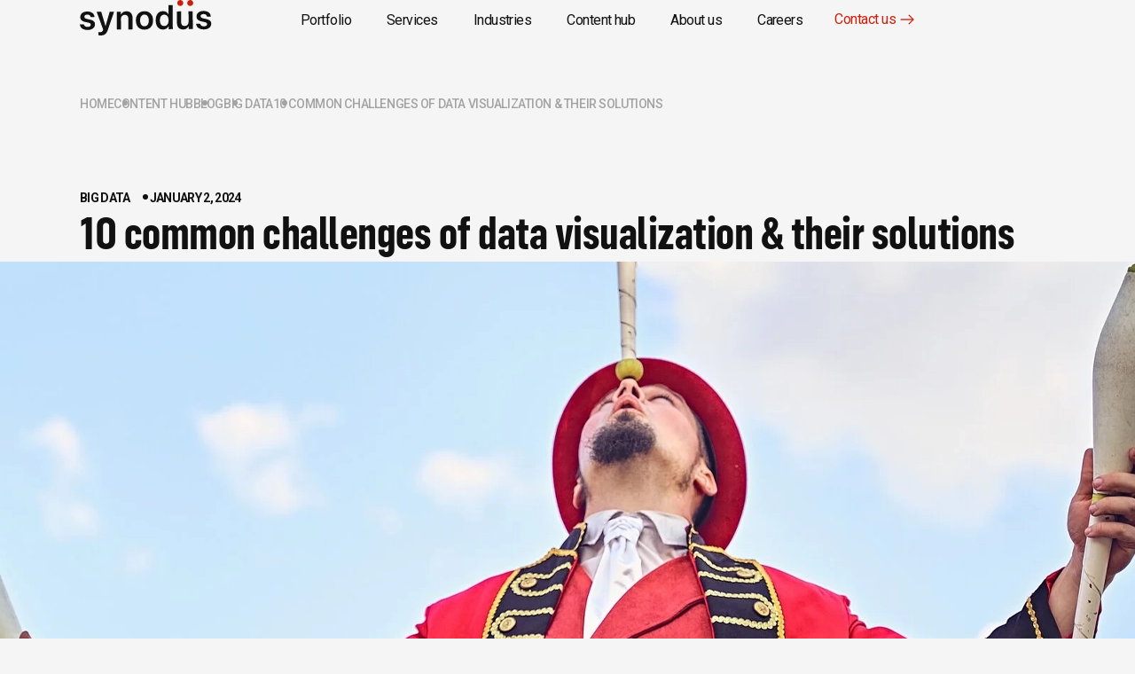

--- FILE ---
content_type: text/html; charset=UTF-8
request_url: https://synodus.com/blog/big-data/challenges-of-data-visualization/
body_size: 100889
content:
<!doctype html>
<html lang="en-US">
<head><meta charset="UTF-8"><script>if(navigator.userAgent.match(/MSIE|Internet Explorer/i)||navigator.userAgent.match(/Trident\/7\..*?rv:11/i)){var href=document.location.href;if(!href.match(/[?&]nowprocket/)){if(href.indexOf("?")==-1){if(href.indexOf("#")==-1){document.location.href=href+"?nowprocket=1"}else{document.location.href=href.replace("#","?nowprocket=1#")}}else{if(href.indexOf("#")==-1){document.location.href=href+"&nowprocket=1"}else{document.location.href=href.replace("#","&nowprocket=1#")}}}}</script><script>class RocketLazyLoadScripts{constructor(){this.v="1.2.5.1",this.triggerEvents=["keydown","mousedown","mousemove","touchmove","touchstart","touchend","wheel"],this.userEventHandler=this._triggerListener.bind(this),this.touchStartHandler=this._onTouchStart.bind(this),this.touchMoveHandler=this._onTouchMove.bind(this),this.touchEndHandler=this._onTouchEnd.bind(this),this.clickHandler=this._onClick.bind(this),this.interceptedClicks=[],this.interceptedClickListeners=[],this._interceptClickListeners(this),window.addEventListener("pageshow",e=>{this.persisted=e.persisted,this.everythingLoaded&&this._triggerLastFunctions()}),document.addEventListener("DOMContentLoaded",()=>{this._preconnect3rdParties()}),this.delayedScripts={normal:[],async:[],defer:[]},this.trash=[],this.allJQueries=[]}_addUserInteractionListener(e){if(document.hidden){e._triggerListener();return}this.triggerEvents.forEach(t=>window.addEventListener(t,e.userEventHandler,{passive:!0})),window.addEventListener("touchstart",e.touchStartHandler,{passive:!0}),window.addEventListener("mousedown",e.touchStartHandler),document.addEventListener("visibilitychange",e.userEventHandler)}_removeUserInteractionListener(){this.triggerEvents.forEach(e=>window.removeEventListener(e,this.userEventHandler,{passive:!0})),document.removeEventListener("visibilitychange",this.userEventHandler)}_onTouchStart(e){"HTML"!==e.target.tagName&&(window.addEventListener("touchend",this.touchEndHandler),window.addEventListener("mouseup",this.touchEndHandler),window.addEventListener("touchmove",this.touchMoveHandler,{passive:!0}),window.addEventListener("mousemove",this.touchMoveHandler),e.target.addEventListener("click",this.clickHandler),this._disableOtherEventListeners(e.target,!0),this._renameDOMAttribute(e.target,"onclick","rocket-onclick"),this._pendingClickStarted())}_onTouchMove(e){window.removeEventListener("touchend",this.touchEndHandler),window.removeEventListener("mouseup",this.touchEndHandler),window.removeEventListener("touchmove",this.touchMoveHandler,{passive:!0}),window.removeEventListener("mousemove",this.touchMoveHandler),e.target.removeEventListener("click",this.clickHandler),this._disableOtherEventListeners(e.target,!1),this._renameDOMAttribute(e.target,"rocket-onclick","onclick"),this._pendingClickFinished()}_onTouchEnd(){window.removeEventListener("touchend",this.touchEndHandler),window.removeEventListener("mouseup",this.touchEndHandler),window.removeEventListener("touchmove",this.touchMoveHandler,{passive:!0}),window.removeEventListener("mousemove",this.touchMoveHandler)}_onClick(e){e.target.removeEventListener("click",this.clickHandler),this._disableOtherEventListeners(e.target,!1),this._renameDOMAttribute(e.target,"rocket-onclick","onclick"),this.interceptedClicks.push(e),e.preventDefault(),e.stopPropagation(),e.stopImmediatePropagation(),this._pendingClickFinished()}_replayClicks(){window.removeEventListener("touchstart",this.touchStartHandler,{passive:!0}),window.removeEventListener("mousedown",this.touchStartHandler),this.interceptedClicks.forEach(e=>{e.target.dispatchEvent(new MouseEvent("click",{view:e.view,bubbles:!0,cancelable:!0}))})}_interceptClickListeners(e){EventTarget.prototype.addEventListenerBase=EventTarget.prototype.addEventListener,EventTarget.prototype.addEventListener=function(t,i,r){"click"!==t||e.windowLoaded||i===e.clickHandler||e.interceptedClickListeners.push({target:this,func:i,options:r}),(this||window).addEventListenerBase(t,i,r)}}_disableOtherEventListeners(e,t){this.interceptedClickListeners.forEach(i=>{i.target===e&&(t?e.removeEventListener("click",i.func,i.options):e.addEventListener("click",i.func,i.options))}),e.parentNode!==document.documentElement&&this._disableOtherEventListeners(e.parentNode,t)}_waitForPendingClicks(){return new Promise(e=>{this._isClickPending?this._pendingClickFinished=e:e()})}_pendingClickStarted(){this._isClickPending=!0}_pendingClickFinished(){this._isClickPending=!1}_renameDOMAttribute(e,t,i){e.hasAttribute&&e.hasAttribute(t)&&(event.target.setAttribute(i,event.target.getAttribute(t)),event.target.removeAttribute(t))}_triggerListener(){this._removeUserInteractionListener(this),"loading"===document.readyState?document.addEventListener("DOMContentLoaded",this._loadEverythingNow.bind(this)):this._loadEverythingNow()}_preconnect3rdParties(){let e=[];document.querySelectorAll("script[type=rocketlazyloadscript][data-rocket-src]").forEach(t=>{let i=t.getAttribute("data-rocket-src");if(i&&0!==i.indexOf("data:")){0===i.indexOf("//")&&(i=location.protocol+i);try{let r=new URL(i).origin;r!==location.origin&&e.push({src:r,crossOrigin:t.crossOrigin||"module"===t.getAttribute("data-rocket-type")})}catch(n){}}}),e=[...new Map(e.map(e=>[JSON.stringify(e),e])).values()],this._batchInjectResourceHints(e,"preconnect")}async _loadEverythingNow(){this.lastBreath=Date.now(),this._delayEventListeners(this),this._delayJQueryReady(this),this._handleDocumentWrite(),this._registerAllDelayedScripts(),this._preloadAllScripts(),await this._loadScriptsFromList(this.delayedScripts.normal),await this._loadScriptsFromList(this.delayedScripts.defer),await this._loadScriptsFromList(this.delayedScripts.async);try{await this._triggerDOMContentLoaded(),await this._pendingWebpackRequests(this),await this._triggerWindowLoad()}catch(e){console.error(e)}window.dispatchEvent(new Event("rocket-allScriptsLoaded")),this.everythingLoaded=!0,this._waitForPendingClicks().then(()=>{this._replayClicks()}),this._emptyTrash()}_registerAllDelayedScripts(){document.querySelectorAll("script[type=rocketlazyloadscript]").forEach(e=>{e.hasAttribute("data-rocket-src")?e.hasAttribute("async")&&!1!==e.async?this.delayedScripts.async.push(e):e.hasAttribute("defer")&&!1!==e.defer||"module"===e.getAttribute("data-rocket-type")?this.delayedScripts.defer.push(e):this.delayedScripts.normal.push(e):this.delayedScripts.normal.push(e)})}async _transformScript(e){if(await this._littleBreath(),!0===e.noModule&&"noModule"in HTMLScriptElement.prototype){e.setAttribute("data-rocket-status","skipped");return}return new Promise(t=>{let i;function r(){(i||e).setAttribute("data-rocket-status","executed"),t()}try{if(navigator.userAgent.indexOf("Firefox/")>0||""===navigator.vendor)i=document.createElement("script"),[...e.attributes].forEach(e=>{let t=e.nodeName;"type"!==t&&("data-rocket-type"===t&&(t="type"),"data-rocket-src"===t&&(t="src"),i.setAttribute(t,e.nodeValue))}),e.text&&(i.text=e.text),i.hasAttribute("src")?(i.addEventListener("load",r),i.addEventListener("error",function(){i.setAttribute("data-rocket-status","failed"),t()}),setTimeout(()=>{i.isConnected||t()},1)):(i.text=e.text,r()),e.parentNode.replaceChild(i,e);else{let n=e.getAttribute("data-rocket-type"),s=e.getAttribute("data-rocket-src");n?(e.type=n,e.removeAttribute("data-rocket-type")):e.removeAttribute("type"),e.addEventListener("load",r),e.addEventListener("error",function(){e.setAttribute("data-rocket-status","failed"),t()}),s?(e.removeAttribute("data-rocket-src"),e.src=s):e.src="data:text/javascript;base64,"+window.btoa(unescape(encodeURIComponent(e.text)))}}catch(a){e.setAttribute("data-rocket-status","failed"),t()}})}async _loadScriptsFromList(e){let t=e.shift();return t&&t.isConnected?(await this._transformScript(t),this._loadScriptsFromList(e)):Promise.resolve()}_preloadAllScripts(){this._batchInjectResourceHints([...this.delayedScripts.normal,...this.delayedScripts.defer,...this.delayedScripts.async],"preload")}_batchInjectResourceHints(e,t){var i=document.createDocumentFragment();e.forEach(e=>{let r=e.getAttribute&&e.getAttribute("data-rocket-src")||e.src;if(r){let n=document.createElement("link");n.href=r,n.rel=t,"preconnect"!==t&&(n.as="script"),e.getAttribute&&"module"===e.getAttribute("data-rocket-type")&&(n.crossOrigin=!0),e.crossOrigin&&(n.crossOrigin=e.crossOrigin),e.integrity&&(n.integrity=e.integrity),i.appendChild(n),this.trash.push(n)}}),document.head.appendChild(i)}_delayEventListeners(e){let t={};function i(i,r){return t[r].eventsToRewrite.indexOf(i)>=0&&!e.everythingLoaded?"rocket-"+i:i}function r(e,r){var n;!t[n=e]&&(t[n]={originalFunctions:{add:n.addEventListener,remove:n.removeEventListener},eventsToRewrite:[]},n.addEventListener=function(){arguments[0]=i(arguments[0],n),t[n].originalFunctions.add.apply(n,arguments)},n.removeEventListener=function(){arguments[0]=i(arguments[0],n),t[n].originalFunctions.remove.apply(n,arguments)}),t[e].eventsToRewrite.push(r)}function n(t,i){let r=t[i];t[i]=null,Object.defineProperty(t,i,{get:()=>r||function(){},set(n){e.everythingLoaded?r=n:t["rocket"+i]=r=n}})}r(document,"DOMContentLoaded"),r(window,"DOMContentLoaded"),r(window,"load"),r(window,"pageshow"),r(document,"readystatechange"),n(document,"onreadystatechange"),n(window,"onload"),n(window,"onpageshow")}_delayJQueryReady(e){let t;function i(t){return e.everythingLoaded?t:t.split(" ").map(e=>"load"===e||0===e.indexOf("load.")?"rocket-jquery-load":e).join(" ")}function r(r){if(r&&r.fn&&!e.allJQueries.includes(r)){r.fn.ready=r.fn.init.prototype.ready=function(t){return e.domReadyFired?t.bind(document)(r):document.addEventListener("rocket-DOMContentLoaded",()=>t.bind(document)(r)),r([])};let n=r.fn.on;r.fn.on=r.fn.init.prototype.on=function(){return this[0]===window&&("string"==typeof arguments[0]||arguments[0]instanceof String?arguments[0]=i(arguments[0]):"object"==typeof arguments[0]&&Object.keys(arguments[0]).forEach(e=>{let t=arguments[0][e];delete arguments[0][e],arguments[0][i(e)]=t})),n.apply(this,arguments),this},e.allJQueries.push(r)}t=r}r(window.jQuery),Object.defineProperty(window,"jQuery",{get:()=>t,set(e){r(e)}})}async _pendingWebpackRequests(e){let t=document.querySelector("script[data-webpack]");async function i(){return new Promise(e=>{t.addEventListener("load",e),t.addEventListener("error",e)})}t&&(await i(),await e._requestAnimFrame(),await e._pendingWebpackRequests(e))}async _triggerDOMContentLoaded(){this.domReadyFired=!0,await this._littleBreath(),document.dispatchEvent(new Event("rocket-readystatechange")),await this._littleBreath(),document.rocketonreadystatechange&&document.rocketonreadystatechange(),await this._littleBreath(),document.dispatchEvent(new Event("rocket-DOMContentLoaded")),await this._littleBreath(),window.dispatchEvent(new Event("rocket-DOMContentLoaded"))}async _triggerWindowLoad(){await this._littleBreath(),document.dispatchEvent(new Event("rocket-readystatechange")),await this._littleBreath(),document.rocketonreadystatechange&&document.rocketonreadystatechange(),await this._littleBreath(),window.dispatchEvent(new Event("rocket-load")),await this._littleBreath(),window.rocketonload&&window.rocketonload(),await this._littleBreath(),this.allJQueries.forEach(e=>e(window).trigger("rocket-jquery-load")),await this._littleBreath();let e=new Event("rocket-pageshow");e.persisted=this.persisted,window.dispatchEvent(e),await this._littleBreath(),window.rocketonpageshow&&window.rocketonpageshow({persisted:this.persisted}),this.windowLoaded=!0}_triggerLastFunctions(){document.onreadystatechange&&document.onreadystatechange(),window.onload&&window.onload(),window.onpageshow&&window.onpageshow({persisted:this.persisted})}_handleDocumentWrite(){let e=new Map;document.write=document.writeln=function(t){let i=document.currentScript;i||console.error("WPRocket unable to document.write this: "+t);let r=document.createRange(),n=i.parentElement,s=e.get(i);void 0===s&&(s=i.nextSibling,e.set(i,s));let a=document.createDocumentFragment();r.setStart(a,0),a.appendChild(r.createContextualFragment(t)),n.insertBefore(a,s)}}async _littleBreath(){Date.now()-this.lastBreath>45&&(await this._requestAnimFrame(),this.lastBreath=Date.now())}async _requestAnimFrame(){return document.hidden?new Promise(e=>setTimeout(e)):new Promise(e=>requestAnimationFrame(e))}_emptyTrash(){this.trash.forEach(e=>e.remove())}static run(){let e=new RocketLazyLoadScripts;e._addUserInteractionListener(e)}}RocketLazyLoadScripts.run();</script>
	
	<meta name="viewport" content="width=device-width, initial-scale=1">
	<link rel="profile" href="https://gmpg.org/xfn/11">
	<meta name='robots' content='index, follow, max-image-preview:large, max-snippet:-1, max-video-preview:-1' />
	<style>img:is([sizes="auto" i], [sizes^="auto," i]) { contain-intrinsic-size: 3000px 1500px }</style>
	<link rel="preload" href="https://synodus.com/wp-content/plugins/rate-my-post/public/css/fonts/ratemypost.ttf" type="font/ttf" as="font" crossorigin="anonymous">
	<!-- This site is optimized with the Yoast SEO Premium plugin v22.0 (Yoast SEO v26.4) - https://yoast.com/wordpress/plugins/seo/ -->
	<title>10 common challenges of data visualization &amp; their solutions</title>
	<meta name="description" content="Explore the 10 common challenges of data visualization, including causes, consequences, and best solutions" />
	<link rel="canonical" href="https://synodus.com/blog/big-data/challenges-of-data-visualization/" />
	<meta property="og:locale" content="en_US" />
	<meta property="og:type" content="article" />
	<meta property="og:title" content="10 common challenges of data visualization &amp; their solutions" />
	<meta property="og:description" content="Explore the 10 common challenges of data visualization, including causes, consequences, and best solutions" />
	<meta property="og:url" content="https://synodus.com/blog/big-data/challenges-of-data-visualization/" />
	<meta property="og:site_name" content="Synodus" />
	<meta property="article:publisher" content="https://www.facebook.com/synodusofficial" />
	<meta property="article:published_time" content="2024-01-02T09:45:16+00:00" />
	<meta property="article:modified_time" content="2026-01-30T06:51:01+00:00" />
	<meta property="og:image" content="https://synodus.com/wp-content/uploads/2024/01/10-common-challenges-of-data-visualization-their-solutions-1.webp" />
	<meta property="og:image:width" content="1200" />
	<meta property="og:image:height" content="978" />
	<meta property="og:image:type" content="image/webp" />
	<meta name="author" content="Maya Nguyen" />
	<meta name="twitter:card" content="summary_large_image" />
	<meta name="twitter:creator" content="@SynodusOfficial" />
	<meta name="twitter:site" content="@SynodusOfficial" />
	<meta name="twitter:label1" content="Written by" />
	<meta name="twitter:data1" content="Maya Nguyen" />
	<meta name="twitter:label2" content="Est. reading time" />
	<meta name="twitter:data2" content="21 minutes" />
	<script type="application/ld+json" class="yoast-schema-graph">{"@context":"https://schema.org","@graph":[{"@type":"TechArticle","@id":"https://synodus.com/blog/big-data/challenges-of-data-visualization/#article","isPartOf":{"@id":"https://synodus.com/blog/big-data/challenges-of-data-visualization/"},"author":{"name":"Maya Nguyen","@id":"https://synodus.com/#/schema/person/0ebf213f3185f940b3c794074a6e8c24"},"headline":"10 common challenges of data visualization &amp; their solutions","datePublished":"2024-01-02T09:45:16+00:00","dateModified":"2026-01-30T06:51:01+00:00","mainEntityOfPage":{"@id":"https://synodus.com/blog/big-data/challenges-of-data-visualization/"},"wordCount":4364,"publisher":{"@id":"https://synodus.com/#organization"},"image":{"@id":"https://synodus.com/blog/big-data/challenges-of-data-visualization/#primaryimage"},"thumbnailUrl":"https://synodus.com/wp-content/uploads/2024/01/10-common-challenges-of-data-visualization-their-solutions-1.webp","articleSection":["Big data"],"inLanguage":"en-US"},{"@type":"WebPage","@id":"https://synodus.com/blog/big-data/challenges-of-data-visualization/","url":"https://synodus.com/blog/big-data/challenges-of-data-visualization/","name":"10 common challenges of data visualization &amp; their solutions","isPartOf":{"@id":"https://synodus.com/#website"},"primaryImageOfPage":{"@id":"https://synodus.com/blog/big-data/challenges-of-data-visualization/#primaryimage"},"image":{"@id":"https://synodus.com/blog/big-data/challenges-of-data-visualization/#primaryimage"},"thumbnailUrl":"https://synodus.com/wp-content/uploads/2024/01/10-common-challenges-of-data-visualization-their-solutions-1.webp","datePublished":"2024-01-02T09:45:16+00:00","dateModified":"2026-01-30T06:51:01+00:00","description":"Explore the 10 common challenges of data visualization, including causes, consequences, and best solutions","breadcrumb":{"@id":"https://synodus.com/blog/big-data/challenges-of-data-visualization/#breadcrumb"},"inLanguage":"en-US","potentialAction":[{"@type":"ReadAction","target":["https://synodus.com/blog/big-data/challenges-of-data-visualization/"]}]},{"@type":"ImageObject","inLanguage":"en-US","@id":"https://synodus.com/blog/big-data/challenges-of-data-visualization/#primaryimage","url":"https://synodus.com/wp-content/uploads/2024/01/10-common-challenges-of-data-visualization-their-solutions-1.webp","contentUrl":"https://synodus.com/wp-content/uploads/2024/01/10-common-challenges-of-data-visualization-their-solutions-1.webp","width":1200,"height":978},{"@type":"BreadcrumbList","@id":"https://synodus.com/blog/big-data/challenges-of-data-visualization/#breadcrumb","itemListElement":[{"@type":"ListItem","position":1,"name":"Home","item":"https://synodus.com/"},{"@type":"ListItem","position":2,"name":"Content hub","item":"https://synodus.com/content-hub/"},{"@type":"ListItem","position":3,"name":"Blog","item":"https://synodus.com/content-hub/blog/"},{"@type":"ListItem","position":4,"name":"Big data","item":"https://synodus.com/content-hub/blog/big-data/"},{"@type":"ListItem","position":5,"name":"10 common challenges of data visualization &amp; their solutions"}]},{"@type":"WebSite","@id":"https://synodus.com/#website","url":"https://synodus.com/","name":"Synodus","description":"Custom Software, Built for Your Goals","publisher":{"@id":"https://synodus.com/#organization"},"potentialAction":[{"@type":"SearchAction","target":{"@type":"EntryPoint","urlTemplate":"https://synodus.com/?s={search_term_string}"},"query-input":{"@type":"PropertyValueSpecification","valueRequired":true,"valueName":"search_term_string"}}],"inLanguage":"en-US"},{"@type":"Organization","@id":"https://synodus.com/#organization","name":"Synodus","alternateName":"Synodus Joint Stock Company","url":"https://synodus.com/","logo":{"@type":"ImageObject","inLanguage":"en-US","@id":"https://synodus.com/#/schema/logo/image/","url":"https://synodus.com/wp-content/uploads/2024/02/cropped-Frame-84.png","contentUrl":"https://synodus.com/wp-content/uploads/2024/02/cropped-Frame-84.png","width":512,"height":512,"caption":"Synodus"},"image":{"@id":"https://synodus.com/#/schema/logo/image/"},"sameAs":["https://www.facebook.com/synodusofficial","https://x.com/SynodusOfficial","https://mastodon.social/@synodus","https://www.instagram.com/synodusofficial/","https://www.youtube.com/@synodusofficial7358","https://www.tiktok.com/@synodusofficial","https://www.pinterest.com/synodusofficial/","https://www.linkedin.com/company/synodusofficial","https://medium.com/@synodus-official"],"description":"Synodus is a global tech partner providing custom software to help teams scale, optimize workflows, and execute with confidence.","email":"contact@synodus.com","telephone":"+84979978289","legalName":"SYNODUS JOINT STOCK COMPANY","foundingDate":"2019-05-20","numberOfEmployees":{"@type":"QuantitativeValue","minValue":"201","maxValue":"500"},"publishingPrinciples":"https://synodus.com/term-of-use/","correctionsPolicy":"https://synodus.com/privacy-policy/"},{"@type":"Person","@id":"https://synodus.com/#/schema/person/0ebf213f3185f940b3c794074a6e8c24","name":"Maya Nguyen","image":{"@type":"ImageObject","inLanguage":"en-US","@id":"https://synodus.com/#/schema/person/image/","url":"https://secure.gravatar.com/avatar/fac12e2fa8cbd7c3a2a59d8aa3daf7e31d2294ab930da7a65f41163482b56fce?s=96&d=mm&r=g","contentUrl":"https://secure.gravatar.com/avatar/fac12e2fa8cbd7c3a2a59d8aa3daf7e31d2294ab930da7a65f41163482b56fce?s=96&d=mm&r=g","caption":"Maya Nguyen"},"description":"Maya Nguyen is a Business Development Manager at Synodus, focused on enabling custom software solutions for FinTech and Blockchain organizations. She works closely with business and technology leaders to translate complex product, engineering, and regulatory requirements into scalable software strategies. Through her writing, Maya shares practical insights on digital transformation, technology partnerships, and how custom software drives long-term value in highly regulated industries.","sameAs":["https://www.linkedin.com/in/maya-nguyen-285a49235/"],"url":"https://synodus.com/author/maya/"}]}</script>
	<!-- / Yoast SEO Premium plugin. -->


<script type="rocketlazyloadscript">
window._wpemojiSettings = {"baseUrl":"https:\/\/s.w.org\/images\/core\/emoji\/16.0.1\/72x72\/","ext":".png","svgUrl":"https:\/\/s.w.org\/images\/core\/emoji\/16.0.1\/svg\/","svgExt":".svg","source":{"concatemoji":"https:\/\/synodus.com\/wp-includes\/js\/wp-emoji-release.min.js?ver=6.8.3"}};
/*! This file is auto-generated */
!function(s,n){var o,i,e;function c(e){try{var t={supportTests:e,timestamp:(new Date).valueOf()};sessionStorage.setItem(o,JSON.stringify(t))}catch(e){}}function p(e,t,n){e.clearRect(0,0,e.canvas.width,e.canvas.height),e.fillText(t,0,0);var t=new Uint32Array(e.getImageData(0,0,e.canvas.width,e.canvas.height).data),a=(e.clearRect(0,0,e.canvas.width,e.canvas.height),e.fillText(n,0,0),new Uint32Array(e.getImageData(0,0,e.canvas.width,e.canvas.height).data));return t.every(function(e,t){return e===a[t]})}function u(e,t){e.clearRect(0,0,e.canvas.width,e.canvas.height),e.fillText(t,0,0);for(var n=e.getImageData(16,16,1,1),a=0;a<n.data.length;a++)if(0!==n.data[a])return!1;return!0}function f(e,t,n,a){switch(t){case"flag":return n(e,"\ud83c\udff3\ufe0f\u200d\u26a7\ufe0f","\ud83c\udff3\ufe0f\u200b\u26a7\ufe0f")?!1:!n(e,"\ud83c\udde8\ud83c\uddf6","\ud83c\udde8\u200b\ud83c\uddf6")&&!n(e,"\ud83c\udff4\udb40\udc67\udb40\udc62\udb40\udc65\udb40\udc6e\udb40\udc67\udb40\udc7f","\ud83c\udff4\u200b\udb40\udc67\u200b\udb40\udc62\u200b\udb40\udc65\u200b\udb40\udc6e\u200b\udb40\udc67\u200b\udb40\udc7f");case"emoji":return!a(e,"\ud83e\udedf")}return!1}function g(e,t,n,a){var r="undefined"!=typeof WorkerGlobalScope&&self instanceof WorkerGlobalScope?new OffscreenCanvas(300,150):s.createElement("canvas"),o=r.getContext("2d",{willReadFrequently:!0}),i=(o.textBaseline="top",o.font="600 32px Arial",{});return e.forEach(function(e){i[e]=t(o,e,n,a)}),i}function t(e){var t=s.createElement("script");t.src=e,t.defer=!0,s.head.appendChild(t)}"undefined"!=typeof Promise&&(o="wpEmojiSettingsSupports",i=["flag","emoji"],n.supports={everything:!0,everythingExceptFlag:!0},e=new Promise(function(e){s.addEventListener("DOMContentLoaded",e,{once:!0})}),new Promise(function(t){var n=function(){try{var e=JSON.parse(sessionStorage.getItem(o));if("object"==typeof e&&"number"==typeof e.timestamp&&(new Date).valueOf()<e.timestamp+604800&&"object"==typeof e.supportTests)return e.supportTests}catch(e){}return null}();if(!n){if("undefined"!=typeof Worker&&"undefined"!=typeof OffscreenCanvas&&"undefined"!=typeof URL&&URL.createObjectURL&&"undefined"!=typeof Blob)try{var e="postMessage("+g.toString()+"("+[JSON.stringify(i),f.toString(),p.toString(),u.toString()].join(",")+"));",a=new Blob([e],{type:"text/javascript"}),r=new Worker(URL.createObjectURL(a),{name:"wpTestEmojiSupports"});return void(r.onmessage=function(e){c(n=e.data),r.terminate(),t(n)})}catch(e){}c(n=g(i,f,p,u))}t(n)}).then(function(e){for(var t in e)n.supports[t]=e[t],n.supports.everything=n.supports.everything&&n.supports[t],"flag"!==t&&(n.supports.everythingExceptFlag=n.supports.everythingExceptFlag&&n.supports[t]);n.supports.everythingExceptFlag=n.supports.everythingExceptFlag&&!n.supports.flag,n.DOMReady=!1,n.readyCallback=function(){n.DOMReady=!0}}).then(function(){return e}).then(function(){var e;n.supports.everything||(n.readyCallback(),(e=n.source||{}).concatemoji?t(e.concatemoji):e.wpemoji&&e.twemoji&&(t(e.twemoji),t(e.wpemoji)))}))}((window,document),window._wpemojiSettings);
</script>
<style id='wp-emoji-styles-inline-css'>

	img.wp-smiley, img.emoji {
		display: inline !important;
		border: none !important;
		box-shadow: none !important;
		height: 1em !important;
		width: 1em !important;
		margin: 0 0.07em !important;
		vertical-align: -0.1em !important;
		background: none !important;
		padding: 0 !important;
	}
</style>
<link rel='stylesheet' id='wp-block-library-css' href='https://synodus.com/wp-includes/css/dist/block-library/style.min.css?ver=6.8.3' media='all' />
<style id='wp-block-library-theme-inline-css'>
.wp-block-audio :where(figcaption){color:#555;font-size:13px;text-align:center}.is-dark-theme .wp-block-audio :where(figcaption){color:#ffffffa6}.wp-block-audio{margin:0 0 1em}.wp-block-code{border:1px solid #ccc;border-radius:4px;font-family:Menlo,Consolas,monaco,monospace;padding:.8em 1em}.wp-block-embed :where(figcaption){color:#555;font-size:13px;text-align:center}.is-dark-theme .wp-block-embed :where(figcaption){color:#ffffffa6}.wp-block-embed{margin:0 0 1em}.blocks-gallery-caption{color:#555;font-size:13px;text-align:center}.is-dark-theme .blocks-gallery-caption{color:#ffffffa6}:root :where(.wp-block-image figcaption){color:#555;font-size:13px;text-align:center}.is-dark-theme :root :where(.wp-block-image figcaption){color:#ffffffa6}.wp-block-image{margin:0 0 1em}.wp-block-pullquote{border-bottom:4px solid;border-top:4px solid;color:currentColor;margin-bottom:1.75em}.wp-block-pullquote cite,.wp-block-pullquote footer,.wp-block-pullquote__citation{color:currentColor;font-size:.8125em;font-style:normal;text-transform:uppercase}.wp-block-quote{border-left:.25em solid;margin:0 0 1.75em;padding-left:1em}.wp-block-quote cite,.wp-block-quote footer{color:currentColor;font-size:.8125em;font-style:normal;position:relative}.wp-block-quote:where(.has-text-align-right){border-left:none;border-right:.25em solid;padding-left:0;padding-right:1em}.wp-block-quote:where(.has-text-align-center){border:none;padding-left:0}.wp-block-quote.is-large,.wp-block-quote.is-style-large,.wp-block-quote:where(.is-style-plain){border:none}.wp-block-search .wp-block-search__label{font-weight:700}.wp-block-search__button{border:1px solid #ccc;padding:.375em .625em}:where(.wp-block-group.has-background){padding:1.25em 2.375em}.wp-block-separator.has-css-opacity{opacity:.4}.wp-block-separator{border:none;border-bottom:2px solid;margin-left:auto;margin-right:auto}.wp-block-separator.has-alpha-channel-opacity{opacity:1}.wp-block-separator:not(.is-style-wide):not(.is-style-dots){width:100px}.wp-block-separator.has-background:not(.is-style-dots){border-bottom:none;height:1px}.wp-block-separator.has-background:not(.is-style-wide):not(.is-style-dots){height:2px}.wp-block-table{margin:0 0 1em}.wp-block-table td,.wp-block-table th{word-break:normal}.wp-block-table :where(figcaption){color:#555;font-size:13px;text-align:center}.is-dark-theme .wp-block-table :where(figcaption){color:#ffffffa6}.wp-block-video :where(figcaption){color:#555;font-size:13px;text-align:center}.is-dark-theme .wp-block-video :where(figcaption){color:#ffffffa6}.wp-block-video{margin:0 0 1em}:root :where(.wp-block-template-part.has-background){margin-bottom:0;margin-top:0;padding:1.25em 2.375em}
</style>
<style id='classic-theme-styles-inline-css'>
/*! This file is auto-generated */
.wp-block-button__link{color:#fff;background-color:#32373c;border-radius:9999px;box-shadow:none;text-decoration:none;padding:calc(.667em + 2px) calc(1.333em + 2px);font-size:1.125em}.wp-block-file__button{background:#32373c;color:#fff;text-decoration:none}
</style>
<style id='global-styles-inline-css'>
:root{--wp--preset--aspect-ratio--square: 1;--wp--preset--aspect-ratio--4-3: 4/3;--wp--preset--aspect-ratio--3-4: 3/4;--wp--preset--aspect-ratio--3-2: 3/2;--wp--preset--aspect-ratio--2-3: 2/3;--wp--preset--aspect-ratio--16-9: 16/9;--wp--preset--aspect-ratio--9-16: 9/16;--wp--preset--color--black: #000000;--wp--preset--color--cyan-bluish-gray: #abb8c3;--wp--preset--color--white: #ffffff;--wp--preset--color--pale-pink: #f78da7;--wp--preset--color--vivid-red: #cf2e2e;--wp--preset--color--luminous-vivid-orange: #ff6900;--wp--preset--color--luminous-vivid-amber: #fcb900;--wp--preset--color--light-green-cyan: #7bdcb5;--wp--preset--color--vivid-green-cyan: #00d084;--wp--preset--color--pale-cyan-blue: #8ed1fc;--wp--preset--color--vivid-cyan-blue: #0693e3;--wp--preset--color--vivid-purple: #9b51e0;--wp--preset--gradient--vivid-cyan-blue-to-vivid-purple: linear-gradient(135deg,rgba(6,147,227,1) 0%,rgb(155,81,224) 100%);--wp--preset--gradient--light-green-cyan-to-vivid-green-cyan: linear-gradient(135deg,rgb(122,220,180) 0%,rgb(0,208,130) 100%);--wp--preset--gradient--luminous-vivid-amber-to-luminous-vivid-orange: linear-gradient(135deg,rgba(252,185,0,1) 0%,rgba(255,105,0,1) 100%);--wp--preset--gradient--luminous-vivid-orange-to-vivid-red: linear-gradient(135deg,rgba(255,105,0,1) 0%,rgb(207,46,46) 100%);--wp--preset--gradient--very-light-gray-to-cyan-bluish-gray: linear-gradient(135deg,rgb(238,238,238) 0%,rgb(169,184,195) 100%);--wp--preset--gradient--cool-to-warm-spectrum: linear-gradient(135deg,rgb(74,234,220) 0%,rgb(151,120,209) 20%,rgb(207,42,186) 40%,rgb(238,44,130) 60%,rgb(251,105,98) 80%,rgb(254,248,76) 100%);--wp--preset--gradient--blush-light-purple: linear-gradient(135deg,rgb(255,206,236) 0%,rgb(152,150,240) 100%);--wp--preset--gradient--blush-bordeaux: linear-gradient(135deg,rgb(254,205,165) 0%,rgb(254,45,45) 50%,rgb(107,0,62) 100%);--wp--preset--gradient--luminous-dusk: linear-gradient(135deg,rgb(255,203,112) 0%,rgb(199,81,192) 50%,rgb(65,88,208) 100%);--wp--preset--gradient--pale-ocean: linear-gradient(135deg,rgb(255,245,203) 0%,rgb(182,227,212) 50%,rgb(51,167,181) 100%);--wp--preset--gradient--electric-grass: linear-gradient(135deg,rgb(202,248,128) 0%,rgb(113,206,126) 100%);--wp--preset--gradient--midnight: linear-gradient(135deg,rgb(2,3,129) 0%,rgb(40,116,252) 100%);--wp--preset--font-size--small: 13px;--wp--preset--font-size--medium: 20px;--wp--preset--font-size--large: 36px;--wp--preset--font-size--x-large: 42px;--wp--preset--spacing--20: 0.44rem;--wp--preset--spacing--30: 0.67rem;--wp--preset--spacing--40: 1rem;--wp--preset--spacing--50: 1.5rem;--wp--preset--spacing--60: 2.25rem;--wp--preset--spacing--70: 3.38rem;--wp--preset--spacing--80: 5.06rem;--wp--preset--shadow--natural: 6px 6px 9px rgba(0, 0, 0, 0.2);--wp--preset--shadow--deep: 12px 12px 50px rgba(0, 0, 0, 0.4);--wp--preset--shadow--sharp: 6px 6px 0px rgba(0, 0, 0, 0.2);--wp--preset--shadow--outlined: 6px 6px 0px -3px rgba(255, 255, 255, 1), 6px 6px rgba(0, 0, 0, 1);--wp--preset--shadow--crisp: 6px 6px 0px rgba(0, 0, 0, 1);}:where(.is-layout-flex){gap: 0.5em;}:where(.is-layout-grid){gap: 0.5em;}body .is-layout-flex{display: flex;}.is-layout-flex{flex-wrap: wrap;align-items: center;}.is-layout-flex > :is(*, div){margin: 0;}body .is-layout-grid{display: grid;}.is-layout-grid > :is(*, div){margin: 0;}:where(.wp-block-columns.is-layout-flex){gap: 2em;}:where(.wp-block-columns.is-layout-grid){gap: 2em;}:where(.wp-block-post-template.is-layout-flex){gap: 1.25em;}:where(.wp-block-post-template.is-layout-grid){gap: 1.25em;}.has-black-color{color: var(--wp--preset--color--black) !important;}.has-cyan-bluish-gray-color{color: var(--wp--preset--color--cyan-bluish-gray) !important;}.has-white-color{color: var(--wp--preset--color--white) !important;}.has-pale-pink-color{color: var(--wp--preset--color--pale-pink) !important;}.has-vivid-red-color{color: var(--wp--preset--color--vivid-red) !important;}.has-luminous-vivid-orange-color{color: var(--wp--preset--color--luminous-vivid-orange) !important;}.has-luminous-vivid-amber-color{color: var(--wp--preset--color--luminous-vivid-amber) !important;}.has-light-green-cyan-color{color: var(--wp--preset--color--light-green-cyan) !important;}.has-vivid-green-cyan-color{color: var(--wp--preset--color--vivid-green-cyan) !important;}.has-pale-cyan-blue-color{color: var(--wp--preset--color--pale-cyan-blue) !important;}.has-vivid-cyan-blue-color{color: var(--wp--preset--color--vivid-cyan-blue) !important;}.has-vivid-purple-color{color: var(--wp--preset--color--vivid-purple) !important;}.has-black-background-color{background-color: var(--wp--preset--color--black) !important;}.has-cyan-bluish-gray-background-color{background-color: var(--wp--preset--color--cyan-bluish-gray) !important;}.has-white-background-color{background-color: var(--wp--preset--color--white) !important;}.has-pale-pink-background-color{background-color: var(--wp--preset--color--pale-pink) !important;}.has-vivid-red-background-color{background-color: var(--wp--preset--color--vivid-red) !important;}.has-luminous-vivid-orange-background-color{background-color: var(--wp--preset--color--luminous-vivid-orange) !important;}.has-luminous-vivid-amber-background-color{background-color: var(--wp--preset--color--luminous-vivid-amber) !important;}.has-light-green-cyan-background-color{background-color: var(--wp--preset--color--light-green-cyan) !important;}.has-vivid-green-cyan-background-color{background-color: var(--wp--preset--color--vivid-green-cyan) !important;}.has-pale-cyan-blue-background-color{background-color: var(--wp--preset--color--pale-cyan-blue) !important;}.has-vivid-cyan-blue-background-color{background-color: var(--wp--preset--color--vivid-cyan-blue) !important;}.has-vivid-purple-background-color{background-color: var(--wp--preset--color--vivid-purple) !important;}.has-black-border-color{border-color: var(--wp--preset--color--black) !important;}.has-cyan-bluish-gray-border-color{border-color: var(--wp--preset--color--cyan-bluish-gray) !important;}.has-white-border-color{border-color: var(--wp--preset--color--white) !important;}.has-pale-pink-border-color{border-color: var(--wp--preset--color--pale-pink) !important;}.has-vivid-red-border-color{border-color: var(--wp--preset--color--vivid-red) !important;}.has-luminous-vivid-orange-border-color{border-color: var(--wp--preset--color--luminous-vivid-orange) !important;}.has-luminous-vivid-amber-border-color{border-color: var(--wp--preset--color--luminous-vivid-amber) !important;}.has-light-green-cyan-border-color{border-color: var(--wp--preset--color--light-green-cyan) !important;}.has-vivid-green-cyan-border-color{border-color: var(--wp--preset--color--vivid-green-cyan) !important;}.has-pale-cyan-blue-border-color{border-color: var(--wp--preset--color--pale-cyan-blue) !important;}.has-vivid-cyan-blue-border-color{border-color: var(--wp--preset--color--vivid-cyan-blue) !important;}.has-vivid-purple-border-color{border-color: var(--wp--preset--color--vivid-purple) !important;}.has-vivid-cyan-blue-to-vivid-purple-gradient-background{background: var(--wp--preset--gradient--vivid-cyan-blue-to-vivid-purple) !important;}.has-light-green-cyan-to-vivid-green-cyan-gradient-background{background: var(--wp--preset--gradient--light-green-cyan-to-vivid-green-cyan) !important;}.has-luminous-vivid-amber-to-luminous-vivid-orange-gradient-background{background: var(--wp--preset--gradient--luminous-vivid-amber-to-luminous-vivid-orange) !important;}.has-luminous-vivid-orange-to-vivid-red-gradient-background{background: var(--wp--preset--gradient--luminous-vivid-orange-to-vivid-red) !important;}.has-very-light-gray-to-cyan-bluish-gray-gradient-background{background: var(--wp--preset--gradient--very-light-gray-to-cyan-bluish-gray) !important;}.has-cool-to-warm-spectrum-gradient-background{background: var(--wp--preset--gradient--cool-to-warm-spectrum) !important;}.has-blush-light-purple-gradient-background{background: var(--wp--preset--gradient--blush-light-purple) !important;}.has-blush-bordeaux-gradient-background{background: var(--wp--preset--gradient--blush-bordeaux) !important;}.has-luminous-dusk-gradient-background{background: var(--wp--preset--gradient--luminous-dusk) !important;}.has-pale-ocean-gradient-background{background: var(--wp--preset--gradient--pale-ocean) !important;}.has-electric-grass-gradient-background{background: var(--wp--preset--gradient--electric-grass) !important;}.has-midnight-gradient-background{background: var(--wp--preset--gradient--midnight) !important;}.has-small-font-size{font-size: var(--wp--preset--font-size--small) !important;}.has-medium-font-size{font-size: var(--wp--preset--font-size--medium) !important;}.has-large-font-size{font-size: var(--wp--preset--font-size--large) !important;}.has-x-large-font-size{font-size: var(--wp--preset--font-size--x-large) !important;}
:where(.wp-block-post-template.is-layout-flex){gap: 1.25em;}:where(.wp-block-post-template.is-layout-grid){gap: 1.25em;}
:where(.wp-block-columns.is-layout-flex){gap: 2em;}:where(.wp-block-columns.is-layout-grid){gap: 2em;}
:root :where(.wp-block-pullquote){font-size: 1.5em;line-height: 1.6;}
</style>
<link rel='stylesheet' id='YSFA-css' href='https://synodus.com/wp-content/plugins/faq-schema-block-to-accordion/assets/css/style.min.css?ver=1.0.5' media='all' />
<link data-minify="1" rel='stylesheet' id='rate-my-post-css' href='https://synodus.com/wp-content/cache/min/1/wp-content/plugins/rate-my-post/public/css/rate-my-post.css?ver=1769742689' media='all' />
<style id='rate-my-post-inline-css'>
.rmp-icon--full-highlight {color: #ff9800;}.rmp-icon--half-highlight {  background: -webkit-gradient(linear, left top, right top, color-stop(50%, #ff9800), color-stop(50%, #ccc));  background: linear-gradient(to right, #ff9800 50%, #ccc 50%);-webkit-background-clip: text;-webkit-text-fill-color: transparent;}.rmp-rating-widget .rmp-icon--ratings {  font-size: 30px;}
</style>
<link data-minify="1" rel='stylesheet' id='dashicons-css' href='https://synodus.com/wp-content/cache/min/1/wp-includes/css/dashicons.min.css?ver=1769742689' media='all' />
<link data-minify="1" rel='stylesheet' id='intl-tel-input-css-css' href='https://synodus.com/wp-content/cache/background-css/synodus.com/wp-content/cache/min/1/wp-content/themes/hello-elementor-child/assets/libs/intl-tel-input/css/intlTelInput.css?ver=1769742689&wpr_t=1769760335' media='all' />
<link rel='stylesheet' id='hello-elementor-css' href='https://synodus.com/wp-content/themes/hello-elementor/style.min.css?ver=3.0.1' media='all' />
<link rel='stylesheet' id='hello-elementor-theme-style-css' href='https://synodus.com/wp-content/themes/hello-elementor/theme.min.css?ver=3.0.1' media='all' />
<link rel='stylesheet' id='hello-elementor-header-footer-css' href='https://synodus.com/wp-content/themes/hello-elementor/header-footer.min.css?ver=3.0.1' media='all' />
<link rel='stylesheet' id='elementor-frontend-css' href='https://synodus.com/wp-content/uploads/elementor/css/custom-frontend-lite.min.css?ver=1750819917' media='all' />
<style id='elementor-frontend-inline-css'>
.elementor-2582 .elementor-element.elementor-element-a5152e9:not(.elementor-motion-effects-element-type-background), .elementor-2582 .elementor-element.elementor-element-a5152e9 > .elementor-motion-effects-container > .elementor-motion-effects-layer{background-image:var(--wpr-bg-03d97a3c-97ab-414d-96b7-d424e356490b);}
</style>
<link rel='stylesheet' id='elementor-post-6-css' href='https://synodus.com/wp-content/uploads/elementor/css/post-6.css?ver=1750819918' media='all' />
<link data-minify="1" rel='stylesheet' id='swiper-css' href='https://synodus.com/wp-content/cache/min/1/wp-content/plugins/elementor/assets/lib/swiper/v8/css/swiper.min.css?ver=1769742689' media='all' />
<link rel='stylesheet' id='elementor-pro-css' href='https://synodus.com/wp-content/uploads/elementor/css/custom-pro-frontend-lite.min.css?ver=1750819918' media='all' />
<link rel='stylesheet' id='elementor-global-css' href='https://synodus.com/wp-content/uploads/elementor/css/global.css?ver=1750819919' media='all' />
<link rel='stylesheet' id='elementor-post-69-css' href='https://synodus.com/wp-content/uploads/elementor/css/post-69.css?ver=1750819919' media='all' />
<link rel='stylesheet' id='elementor-post-631-css' href='https://synodus.com/wp-content/uploads/elementor/css/post-631.css?ver=1757589707' media='all' />
<link rel='stylesheet' id='elementor-post-2582-css' href='https://synodus.com/wp-content/cache/background-css/synodus.com/wp-content/uploads/elementor/css/post-2582.css?ver=1769070690&wpr_t=1769760337' media='all' />
<link rel='stylesheet' id='elementor-post-1791-css' href='https://synodus.com/wp-content/uploads/elementor/css/post-1791.css?ver=1750819925' media='all' />
<link rel='stylesheet' id='elementor-post-132-css' href='https://synodus.com/wp-content/uploads/elementor/css/post-132.css?ver=1750819926' media='all' />
<link rel='stylesheet' id='hello-elementor-child-style-css' href='https://synodus.com/wp-content/themes/hello-elementor-child/style.css?ver=2.0.0' media='all' />
<style id='rocket-lazyload-inline-css'>
.rll-youtube-player{position:relative;padding-bottom:56.23%;height:0;overflow:hidden;max-width:100%;}.rll-youtube-player:focus-within{outline: 2px solid currentColor;outline-offset: 5px;}.rll-youtube-player iframe{position:absolute;top:0;left:0;width:100%;height:100%;z-index:100;background:0 0}.rll-youtube-player img{bottom:0;display:block;left:0;margin:auto;max-width:100%;width:100%;position:absolute;right:0;top:0;border:none;height:auto;-webkit-transition:.4s all;-moz-transition:.4s all;transition:.4s all}.rll-youtube-player img:hover{-webkit-filter:brightness(75%)}.rll-youtube-player .play{height:100%;width:100%;left:0;top:0;position:absolute;background:var(--wpr-bg-452c6822-5df5-47b3-a280-04ba1fe21de1) no-repeat center;background-color: transparent !important;cursor:pointer;border:none;}.wp-embed-responsive .wp-has-aspect-ratio .rll-youtube-player{position:absolute;padding-bottom:0;width:100%;height:100%;top:0;bottom:0;left:0;right:0}
</style>
<link rel='stylesheet' id='google-fonts-1-css' href='https://fonts.googleapis.com/css?family=Roboto%3A100%2C100italic%2C200%2C200italic%2C300%2C300italic%2C400%2C400italic%2C500%2C500italic%2C600%2C600italic%2C700%2C700italic%2C800%2C800italic%2C900%2C900italic&#038;display=swap&#038;ver=6.8.3' media='all' />
<link rel="preconnect" href="https://fonts.gstatic.com/" crossorigin><script type="rocketlazyloadscript" data-rocket-src="https://synodus.com/wp-includes/js/jquery/jquery.min.js?ver=3.7.1" id="jquery-core-js" defer></script>
<script type="rocketlazyloadscript" data-rocket-src="https://synodus.com/wp-includes/js/jquery/jquery-migrate.min.js?ver=3.4.1" id="jquery-migrate-js" defer></script>
<link rel="https://api.w.org/" href="https://synodus.com/wp-json/" /><link rel="alternate" title="JSON" type="application/json" href="https://synodus.com/wp-json/wp/v2/posts/24142" /><link rel="EditURI" type="application/rsd+xml" title="RSD" href="https://synodus.com/xmlrpc.php?rsd" />
<meta name="generator" content="WordPress 6.8.3" />
<link rel='shortlink' href='https://synodus.com/?p=24142' />
<link rel="alternate" title="oEmbed (JSON)" type="application/json+oembed" href="https://synodus.com/wp-json/oembed/1.0/embed?url=https%3A%2F%2Fsynodus.com%2Fblog%2Fbig-data%2Fchallenges-of-data-visualization%2F" />
<link rel="alternate" title="oEmbed (XML)" type="text/xml+oembed" href="https://synodus.com/wp-json/oembed/1.0/embed?url=https%3A%2F%2Fsynodus.com%2Fblog%2Fbig-data%2Fchallenges-of-data-visualization%2F&#038;format=xml" />
<!-- Google Tag Manager -->
<script type="rocketlazyloadscript">(function(w,d,s,l,i){w[l]=w[l]||[];w[l].push({'gtm.start':
new Date().getTime(),event:'gtm.js'});var f=d.getElementsByTagName(s)[0],
j=d.createElement(s),dl=l!='dataLayer'?'&l='+l:'';j.async=true;j.src=
'https://www.googletagmanager.com/gtm.js?id='+i+dl;f.parentNode.insertBefore(j,f);
})(window,document,'script','dataLayer','GTM-5TM5PRR');</script>
<!-- End Google Tag Manager -->

<meta name='dmca-site-verification' content='d3JlKzJzb0ZkbURDZ1h6TFZIbWFPQT090' />

<meta name="msvalidate.01" content="B1B6F5C62A1F9EE63FDC52E7E860A5BB" />

<script type="rocketlazyloadscript">!function () {var reb2b = window.reb2b = window.reb2b || [];if (reb2b.invoked) return;reb2b.invoked = true;reb2b.methods = ["identify", "collect"];reb2b.factory = function (method) {return function () {var args = Array.prototype.slice.call(arguments);args.unshift(method);reb2b.push(args);return reb2b;};};for (var i = 0; i < reb2b.methods.length; i++) {var key = reb2b.methods[i];reb2b[key] = reb2b.factory(key);}reb2b.load = function (key) {var script = document.createElement("script");script.type = "text/javascript";script.async = true;script.src = "https://s3-us-west-2.amazonaws.com/b2bjsstore/b/" + key + "/reb2b.js.gz";var first = document.getElementsByTagName("script")[0];first.parentNode.insertBefore(script, first);};reb2b.SNIPPET_VERSION = "1.0.1";reb2b.load("5DNXY8H01XO0");}();</script>

<meta name="wc-blog-verification" content="3fefb799afd1bb89693da2f06bf03ca6" />

<!-- Start of HubSpot Embed Code -->
<script type="rocketlazyloadscript" data-minify="1" data-rocket-type="text/javascript" id="hs-script-loader" async defer data-rocket-src="https://synodus.com/wp-content/cache/min/1/43390015.js?ver=1769742689"></script>
<!-- End of HubSpot Embed Code -->

<script type="rocketlazyloadscript" data-minify="1" data-rocket-src="https://synodus.com/wp-content/cache/min/1/tracker.js?ver=1769742690" async></script>


<script type="rocketlazyloadscript">!function () {var jeeva = window.jeeva = window.jeeva || [];if (jeeva.invoked) return;jeeva.invoked = true;jeeva.methods = ['identify', 'collect'];jeeva.factory = function (method) {return function () {var args = Array.prototype.slice.call(arguments);args.unshift(method);jeeva.push(args);return jeeva;};};for (var i = 0; i < jeeva.methods.length; i++) {var key = jeeva.methods[i];jeeva[key] = jeeva.factory(key);}jeeva.load = function (key) {var script = document.createElement('script');script.type = 'text/javascript';script.async = true;script.src = 'https://r2d2-inbound-js-store-production.s3.us-east-1.amazonaws.com/' + key + '/jeeva.js';var first = document.getElementsByTagName('script')[0];first.parentNode.insertBefore(script, first);};jeeva.SNIPPET_VERSION = '1.0.';jeeva.load('d9146b28-76ed-47cd-aeed-0545cdff32d3');}();</script>

<script type="rocketlazyloadscript" data-rocket-type="text/javascript">
    (function(c,l,a,r,i,t,y){
        c[a]=c[a]||function(){(c[a].q=c[a].q||[]).push(arguments)};
        t=l.createElement(r);t.async=1;t.src="https://www.clarity.ms/tag/"+i;
        y=l.getElementsByTagName(r)[0];y.parentNode.insertBefore(t,y);
    })(window, document, "clarity", "script", "un9s84sa3g");
</script>

<meta name="naver-site-verification" content="7d736d97ab457f917c3f1dbdcd6306dbe4f79189" />

<!-- organization Schema optimized by Schema Pro --><script type="application/ld+json">{"@context":"https:\/\/schema.org","@type":"Organization","name":"Synodus","url":"https:\/\/synodus.com","logo":{"@type":"ImageObject","url":"https:\/\/synodus.com\/wp-content\/uploads\/2024\/02\/cropped-Frame-84.png","width":512,"height":512},"sameAs":["https:\/\/www.facebook.com\/synodusofficial","https:\/\/x.com\/SynodusOfficial","https:\/\/www.tiktok.com\/@synodusofficial","https:\/\/www.instagram.com\/synodusofficial\/","https:\/\/www.youtube.com\/@synodusofficial7358","https:\/\/www.linkedin.com\/company\/synodusofficial","https:\/\/www.pinterest.com\/synodusofficial\/","https:\/\/about.me\/synodus\/","https:\/\/www.tumblr.com\/blog\/synodusofficial"]}</script><!-- / organization Schema optimized by Schema Pro --><!-- site-navigation-element Schema optimized by Schema Pro --><script type="application/ld+json">{"@context":"https:\/\/schema.org","@graph":[{"@context":"https:\/\/schema.org","@type":"SiteNavigationElement","id":"site-navigation","name":"Portfolio","url":"https:\/\/synodus.com\/content-hub\/portfolio\/"},{"@context":"https:\/\/schema.org","@type":"SiteNavigationElement","id":"site-navigation","name":"Services","url":"#"},{"@context":"https:\/\/schema.org","@type":"SiteNavigationElement","id":"site-navigation","name":"All services","url":"https:\/\/synodus.com\/services\/"},{"@context":"https:\/\/schema.org","@type":"SiteNavigationElement","id":"site-navigation","name":"Web app development","url":"https:\/\/synodus.com\/services\/web-app-development\/"},{"@context":"https:\/\/schema.org","@type":"SiteNavigationElement","id":"site-navigation","name":"Mobile app development","url":"https:\/\/synodus.com\/services\/mobile-app-development\/"},{"@context":"https:\/\/schema.org","@type":"SiteNavigationElement","id":"site-navigation","name":"Startup services","url":"https:\/\/synodus.com\/services\/startup-services\/"},{"@context":"https:\/\/schema.org","@type":"SiteNavigationElement","id":"site-navigation","name":"Low-code","url":"https:\/\/synodus.com\/services\/low-code\/"},{"@context":"https:\/\/schema.org","@type":"SiteNavigationElement","id":"site-navigation","name":"Blockchain","url":"https:\/\/synodus.com\/services\/blockchain\/"},{"@context":"https:\/\/schema.org","@type":"SiteNavigationElement","id":"site-navigation","name":"Data analytics","url":"https:\/\/synodus.com\/services\/data-analytics\/"},{"@context":"https:\/\/schema.org","@type":"SiteNavigationElement","id":"site-navigation","name":"Industries","url":"#"},{"@context":"https:\/\/schema.org","@type":"SiteNavigationElement","id":"site-navigation","name":"All industries","url":"https:\/\/synodus.com\/industries\/"},{"@context":"https:\/\/schema.org","@type":"SiteNavigationElement","id":"site-navigation","name":"Finance &amp; Banking","url":"https:\/\/synodus.com\/industries\/finance-banking\/"},{"@context":"https:\/\/schema.org","@type":"SiteNavigationElement","id":"site-navigation","name":"Healthcare","url":"https:\/\/synodus.com\/industries\/healthcare\/"},{"@context":"https:\/\/schema.org","@type":"SiteNavigationElement","id":"site-navigation","name":"Public sector","url":"https:\/\/synodus.com\/industries\/public-sector\/"},{"@context":"https:\/\/schema.org","@type":"SiteNavigationElement","id":"site-navigation","name":"Retail","url":"https:\/\/synodus.com\/industries\/retail\/"},{"@context":"https:\/\/schema.org","@type":"SiteNavigationElement","id":"site-navigation","name":"Travel &amp; Logistics","url":"https:\/\/synodus.com\/industries\/transportation\/"},{"@context":"https:\/\/schema.org","@type":"SiteNavigationElement","id":"site-navigation","name":"Content hub","url":"https:\/\/synodus.com\/content-hub\/"},{"@context":"https:\/\/schema.org","@type":"SiteNavigationElement","id":"site-navigation","name":"About us","url":"#"},{"@context":"https:\/\/schema.org","@type":"SiteNavigationElement","id":"site-navigation","name":"Who we are","url":"https:\/\/synodus.com\/who-we-are\/"},{"@context":"https:\/\/schema.org","@type":"SiteNavigationElement","id":"site-navigation","name":"How we deliver","url":"https:\/\/synodus.com\/how-we-deliver\/"},{"@context":"https:\/\/schema.org","@type":"SiteNavigationElement","id":"site-navigation","name":"Careers","url":"https:\/\/synodus.com\/careers\/"}]}</script><!-- / site-navigation-element Schema optimized by Schema Pro --><script type="rocketlazyloadscript">(function(ss,ex){ window.ldfdr=window.ldfdr||function(){(ldfdr._q=ldfdr._q||[]).push([].slice.call(arguments));};(function(d,s){ fs=d.getElementsByTagName(s)[0]; function ce(src){ var cs=d.createElement(s); cs.src=src; cs.async=1; fs.parentNode.insertBefore(cs,fs); };ce('https://sc.lfeeder.com/lftracker_v1_'+ss+(ex?'_'+ex:'')+'.js'); })(document,'script'); })('lYNOR8xvzee4WQJZ');</script><link rel="llms-sitemap" href="https://synodus.com/llms.txt" />
<meta name="generator" content="Elementor 3.21.1; features: e_optimized_assets_loading, e_optimized_css_loading, e_font_icon_svg, additional_custom_breakpoints, e_lazyload; settings: css_print_method-external, google_font-enabled, font_display-swap">
<style>
	body{
		background-color: #F5F5F5;
		font-size: 16px;
		line-height: 16px;
	}
	.elementor a{
		box-shadow: none;
    text-decoration: none;
    outline: none;
	}
	.elementor-widget-text-editor a:hover,
	.elementor-widget-text-editor a{
		color: #CC200D;
		text-decoration: underline;
	}
	.elementor-widget-text-editor ul{
    padding-left: 18px;
	}
	.elementor-widget-text-editor ul li:not(:last-child){
		margin-bottom: 10px;
	}
	.elementor-widget-text-editor ul li::marker {
			color: #A3A3A3;
	}
	.elementor-section-wrap,
	body.elementor-template-full-width > div[data-elementor-type]:not([data-elementor-type="header"]):not([data-elementor-type="footer"]) {
			display: flex;
			flex-direction: column;
			gap: 260px;
	   	overflow: hidden;
	}
	.elementor-widget-heading h1.elementor-heading-title,
	.elementor-widget-heading h2.elementor-heading-title,
	.elementor-widget-heading h3.elementor-heading-title,
	h1 , h2 , h3 {
		font-family: "Config Condensed", Sans-serif;
		font-weight: 700;
	}
	h1 span, h2 span{
		color: #A3A3A3;
	}
	.elementor-widget-heading h1.elementor-heading-title,
	h1{
		font-size: clamp(2.875rem, -0.035rem + 10.828vw, 5rem);
		line-height: 110%; /* 88px */
		letter-spacing: -0.8px;
	}
	.elementor-widget-heading h2.elementor-heading-title,
	h2{
		font-size: clamp(2.125rem, 0.7556rem + 5.0955vw, 3.125rem);
		line-height: 130%; /* 65px */
		letter-spacing: -0.5px;
	}
	.elementor-widget-heading h3.elementor-heading-title,
	h3{
		font-size: clamp(1.75rem, 0.7229rem + 3.8217vw, 2.5rem);
		line-height: 130%; /* 65px */
		letter-spacing: -0.5px;
	}
	body.home .elementor-1600 .elementor-element.elementor-element-c4a8231 .elementor-heading-title{
		font-family: "Roboto", Sans-serif !important;
	}
	.elementor-widget-heading h4.elementor-heading-title,
	h4{
		font-family: Roboto;
		font-size: 26px;
		font-style: normal;
		font-weight: 600;
		line-height: 130%; /* 33.8px */
		letter-spacing: -0.78px;
	}
	.elementor-widget-heading h5.elementor-heading-title,
	h5{
		font-family: Roboto;
		font-size: 22px;
		font-style: normal;
		font-weight: 600;
		line-height: 130%; /* 28.6px */
		letter-spacing: -0.66px;
	}
	.elementor-widget-heading h6.elementor-heading-title,
	h6{
		font-family: Roboto;
		font-size: 22px;
		font-style: normal;
		font-weight: 600;
		line-height: 130%; /* 28.6px */
		letter-spacing: -0.66px;
	}

	.elementor-button-content-wrapper{
		align-items: center;
		display: inline-flex;
	}
	.post-title a{
		transition: all ease 0.3s;
	}
	a, a path{
			transition: all ease .3s;
	}
	.elementor-button-icon {
		display: flex;
	}
	[data-elementor-type=popup]:not(.elementor-edit-area) {
    display: block;
	}
	.elementor-widget-theme-post-featured-image img{
    object-fit: cover;
    object-position: center center;
		width: 100%;
	}
	.loop-blog .elementor-widget-theme-post-featured-image img{
    height: 400px;
	}
	.content-hub-loop .elementor-widget-theme-post-featured-image img{
		height: 250px;
	}
	.e-loop-item:nth-of-type(odd) .portfolio-loop .elementor-widget-theme-post-featured-image img{
    height: 400px;
	}
	.e-loop-item:nth-of-type(even) .portfolio-loop .elementor-widget-theme-post-featured-image img{
			height: 350px;
	}
	.sub-arrow:after {
    content: "";
    display: inline-block;
    vertical-align: middle;
    width: 5px;
    height: 5px;
    background-color: #111111;
    border-radius: 50%;
    -webkit-transition: all .2s;
    transition: all .2s;
	}
	#header-main a:hover >.sub-arrow:after{
		background: #CC200D;
	}
	#header-main .sub-menu{
		padding: 15px 0;
	}
	.style-solid > .e-con-inner > .elementor-element:before{
    content: '';
    display: block;
    height: calc(100% + 1px);
    width: calc(100% + 1px);
    position: absolute;
    top: 0;
    left: 0;
    border: 1px solid #ddd;
		
	}
	.style-solid > .e-con-inner > .elementor-element>.e-con-inner{
		z-index: 3;
	}
	.hover-border.style-solid>.e-con-inner > .elementor-element:before{
    transition: all ease .2s;
	}
	.hover-border.style-solid>.e-con-inner > .elementor-element:hover:before{
			border-color: #111;
			z-index: 2;
	}
	#breadcrumbs > *{
    display: flex;
    gap: 25px;
		flex-wrap: wrap;
	}
	#breadcrumbs > * > span{
			position: relative;
	}
	#breadcrumbs > * > span:not(.breadcrumb_last):after{
			content: '';
			display: inline-block;
			width: 6px;
			height: 6px;
			background: #111;
			border-radius: 50%;
			position: absolute;
			right: -16px;
			top: 5px;
	}
	/* Home	 */
	.project {
    height: 304px;
    overflow: hidden;
	}
	.project .front{
		min-height: 304px;
	}
	.project .back{
		  transform: translateY(-304px) translateX(100%);
			min-height: 304px;
			overflow: hidden;
			transition: all ease-in-out .3s;
	}
	.project:hover .back{
			transform: translateY(-304px) translateX(0);
	}
	.elementor-icon-box-title a:hover,
	.project .link,
	.project-title h2{
			text-decoration: underline;
	}
		.service .arrow{
			transform: translateY(60px);
			transition: all ease-in-out .3s;
	}
	.service:hover .arrow{
			transform: translateY(0);
	}
	.industry .left-content:before {
    content: '';
    display: inline-block;
    width: 6px;
    height: 6px;
    border-radius: 50%;
    background: #111111;
    position: absolute;
    top: 50%;
    left: 0;
    transform: translateY(-50%);
	}
	.industry{
		margin-top: -1px;
		transition: all ease .3s;
	}
	.industry:hover{
		background: #fff;
		border-color: #fff !important;
	}
	.industry .featured-image{
		visibility: hidden;
		opacity: 0;
		transform: translateY(15px);
		transition: all ease .3s;
	}
	.industry:hover .featured-image{
		opacity: 1;
		visibility: visible;
		transform: translateY(0);
	}
	.industry .cta-arrow{
		visibility: hidden;
		opacity: 0;
		transform: translateX(15px);
		transition: all ease .3s;
	}
	.industry:hover .cta-arrow{
		opacity: 1;
		visibility: visible;
		transform: translateX(0);
	}
	.industry:hover .name h3{
		color: #CC200D;
	}	
	.elementor-widget-loop-grid .elementor-widget-image a{
    display: block;
	}
	.portfolio-loop .elementor-post-info__terms-list{
			font-size: 0 !important;
			display: flex !important;
			gap: 15px;
	}
	.portfolio-loop .elementor-post-info__terms-list .elementor-post-info__terms-list-item{
			font-size: 12px;
			position: relative;
	}
	.e-loop-item .elementor-heading-title a:hover{
		text-decoration: underline;
	}
	.home-testimonial .elementor-testimonial__name{
			margin-bottom: 10px;
	}
	.home-testimonial .elementor-testimonial__title{
			margin-bottom: 12px;
	}
	.home-testimonial .elementor-testimonial__image img{
			width: auto !important;
			height: auto !important;
	}
	.home-testimonial .elementor-testimonial__footer{
			display: flex;
			flex-direction: column-reverse !important;
			align-items: flex-start !important;
	}
	.home-testimonial .elementor-main-swiper{
    margin-right: 80px;
	}
	.swiper-pagination-bullets{
		gap: 10px;
		display: flex;
		align-items: center;
		justify-content: center;
	}
	.home-testimonial .swiper-pagination .swiper-pagination-bullet{
			width: 32px;
			height: 32px;
			position: relative;
			border: 1px solid transparent;
			background: none !important;
			opacity: 1;
		  margin: 0;
			display: inline-flex;
			align-items: center;
			justify-content: center;
	}
	.home-testimonial .swiper-pagination .swiper-pagination-bullet.swiper-pagination-bullet-active{
			border: 1px solid #CC200D;
	}
	.home-testimonial .swiper-pagination .swiper-pagination-bullet:after{
			content: '';
			display: inline-block;
			width: 8px;
			height: 8px;
			border-radius: 50%;
			background: #c4c4c4;
	}
	.home-testimonial .swiper-pagination .swiper-pagination-bullet.swiper-pagination-bullet-active:after{
			background: #CC200D;
	}
	.numbers .number{
    position: relative;
    overflow: visible;
	}
	.numbers .number:after {
			border-bottom: 1px solid #111;;
			bottom: -61px;
			content: " ";
			height: 0;
			left: 0;
			position: absolute;
			top: auto;
			width: calc(100% + 60px);
			z-index: 99;
	}
	.elementor-widget-loop-grid .elementor-widget-theme-post-title a:hover{
			text-decoration: underline
	}
	.elementor-post-info{
			display: flex;
			gap: 10px;
	}
	
	.elementor-post-info li:not(:last-child):after {
    content: '';
    display: inline-block;
    width: 6px !important;
    height: 6px !important;
    border: none !important;
    border-radius: 50%;
    right: -14px !important;
    background: #111;
    top: -1px;
	}
	.portfolio-loop .elementor-post-info li:not(:last-child):after {
			background: #CC200D;
	}
	.archive-content-hub .category-portfolio .elementor-post-info li:not(:last-child):after,
	.category-research-report .elementor-post-info li:not(:last-child):after {
			background: #fff;
	}
	.form_request .note{
    margin-top: -20px;
		margin-bottom: 0;
	}
	.form_request .note a{
			text-decoration: underline;
			color: #111;
	}
		/* End Home	 */
	/* 	Archive */
  .archive-post-grid {
    display: grid; 
    grid-template-columns: repeat(3, 1fr); 
    grid-gap: 60px; 
	}
	.elementor-widget-theme-post-featured-image a{
		width: 100%;
	}
	.filter-taxonomy {
    display: flex;
    grid-gap: 20px 40px;
		flex-wrap: wrap;
	}
	.popup-filter .filter-taxonomy{
		padding: 30px 0;
	}
	.filter-taxonomy input{
			display: none;
	}
	.filter-taxonomy label{
			color:  #A3A3A3;
			font-weight: 500;
			text-transform: capitalize;
			cursor: pointer;
	}
	.filter-taxonomy input[type="checkbox"]:checked~ label,
	.filter-taxonomy label:hover,
	.filter-taxonomy input[type="radio"]:checked~ label{
			color:  #111;
	}
	.wrap-filter-taxonomy{
		margin-bottom: 80px;
	}
	#filter-archive-post .search-post{
    display: flex;
		align-items: center;
    gap: 10px;
	}
	#filter-archive-post .search-post input:focus-visible,
	#filter-archive-post .search-post input{
			border: none;
			background: transparent;
			outline: none;
			padding-left: 0;
		  padding: 30px 32px 30px 0;
      font-size: 20px;
		  letter-spacing: -0.6px;
	}
	
	#filter-archive-post .search-post button {
    padding: 16px;
    width: 50px;
    height: 50px;
    background: transparent;
    border: none;
    display: flex;
    align-items: center;
    justify-content: center;
	}
	#filter-archive-post .search-post button:hover{
			background: #111;
	}
	#filter-archive-post .search-post button:hover svg path{
			stroke: #fff;
			fill: none;
	}
	.search-post label{
    position: absolute;
    top: 30px;
    color: #A3A3A3;
    font-family: Roboto;
    font-size: 20px;
    font-style: normal;
    font-weight: 500;
    line-height: 130%; 
    letter-spacing: -0.6px;
	}
	.search-post label.hidden{
			display: none;
	}
	#filter-archive-post .tab-filters{
			display: grid;
			grid-template-columns: 1fr 1fr 1fr;
		 cursor: pointer;
	}
	.archive-pofolio#filter-archive-post .tab-filters{
			grid-template-columns: 1fr 1fr;
	}
	#filter-archive-post .tab-filter{
			padding: 32px 30px;
			font-family: Roboto;
			font-size: 20px;
			font-weight: 600;
			line-height: 130%; 
		  letter-spacing: -0.6px;
			position: relative;
		  border-top: 1px solid #D4D4D4;
			border-bottom: 1px solid #D4D4D4;
		  
	}
	#filter-archive-post .tab-filter.active{
    border-bottom: none;
  }
	#filter-archive-post .tab-filter:not(:last-child){
		border-right: 1px solid #D4D4D4;
	}
	#filter-archive-post .tab-filter:after,
	#filter-archive-post .tab-filter:before{
			content: '';
			display: inline-block;
			width: 20px;
			height: 2px;
			background: #111;
			position: absolute;
			right: 30px;
			top: 50%;
	}
	#filter-archive-post .tab-filter:after{
			transform: rotate(90deg);
			transition: all ease 0.3s;
	}
	#filter-archive-post .tab-filter.active:after{
			transform: rotate(180deg);
	}
	#filter-archive-post .tab-content .filter{
		display: none;
	}
	#filter-archive-post .tab-content .filter.active{
/* 			height: auto; */
	}
	#filter-archive-post .tab-content{
			margin-bottom: 120px;
	}
	.portfolio-loop .elementor-widget-theme-post-featured-image img,
	.portfolio-loop .elementor-widget-theme-post-featured-image a{
			width: 100%;
	}
	.portfolio-loop .elementor-icon-list-items .elementor-icon-list-item span *{
			color: #CC200D;
			font-size: 12px;
			line-height: 12px;
			text-transform: uppercase;
	}
	ul.pagination {
    display: flex;
    gap: 20px;
    justify-content: center;
    align-items: center;
    list-style: none;
		margin: 60px 0 0 0;
	}
	ul.pagination input{
			display: none;
	}
	ul.pagination label{
			display: inline-flex;
			width: 50px;
			height: 50px;
			justify-content: center;
			align-items: center;
			color: #A3A3A3;
		  background: #F5F5F5;
			cursor: pointer;
			font-size: 18px;
			line-height: 170%; 
			letter-spacing: -0.54px;
			transition: all ease .3s;
	}
	ul.pagination label:hover{
		 background: #DFDFDF;
	}
	ul.pagination input[type="radio"]:checked~label{
			background: #CC200D;
			color: #fff
	}
	ul.pagination input[type="radio"]:checked~label:hover{
		  background: #B21A0A;
	}
	body.page-industries #header-main,
	body.page-industries .banner-breadcrumb,
	body.archive .banner-breadcrumb,
	body.archive #header-main{
			background: #eee;
	}
	.no-gap{
    margin-bottom: -260px
	}
	/* 	Post Loop Template */
	body.home .elementor-1600 .elementor-element.elementor-element-c4a8231 .elementor-heading-title {
		font-family: "Config Condensed" !important;
	}
	
	.content-hub-loop {
			background-color: #E6E6E6;
			overflow: hidden;
			min-height: 500px;
	}
	.content-hub-loop .inner-post{
			position: absolute;
			height: 100%;
			top:0;
			left: 0;
			padding: 30px;
	}
	.content-hub-loop .elementor-post-info__item a,
	.content-hub-loop .elementor-post-info__item {
			font-family: Roboto;
			font-size: 12px;
			color: #111;
			font-weight: 700;
			line-height: 12px; 
			text-transform: uppercase;
	}
	.content-hub-loop h2.elementor-heading-title {
			font-family: Roboto;
			font-size: 22px;
			font-weight: 600;
			line-height: 130%; 
		  letter-spacing: -0.66px;
	}
	.content-hub-loop .elementor-widget-theme-post-featured-image{
			position: absolute;
			bottom: 0;
			left: 0;
			width: 100%;
			transition: all ease .3s;
	}
	.content-hub-loop .elementor-widget-theme-post-excerpt .elementor-widget-container{
			font-family: Roboto;
			font-size: 16px;
			font-style: normal;
			font-weight: 400;
			line-height: 170%; 
			color: #111;
		  letter-spacing: -0.48px;
	}
	.content-hub-loop .elementor-widget-theme-post-excerpt{
			transform: translateX(400px);
			transition: all ease .3s;
	}
	.content-hub-loop .elementor-widget-icon-box{
			position: absolute;
			bottom: 30px;
			right: 30px;
			 transform: translateY(100px);
			 transition: all ease .3s;
	}
	.content-hub-loop:hover .elementor-widget-theme-post-featured-image{
			transform: translateX(-400px);
	}
	.content-hub-loop:hover .elementor-widget-theme-post-excerpt{
			transform: translateX(0);
	}
	.content-hub-loop:hover .elementor-widget-icon-box{
			transform: translateX(0);
	}
	.content-hub-loop .elementor-icon-box-content span{
			font-family: Roboto;
			font-size: 18px;
			font-weight: 700;
			line-height: 18px;
	}
	.content-hub-loop .elementor-icon-box-icon{
			margin-left: 5px !important;
	}
	.content-hub-loop .elementor-icon-box-icon svg{
			width: 15px;
			height: 15px;
	}
	.content-hub-loop .post-link,
	.content-hub-loop .post-link a,
	.content-hub-loop .post-link a:hover{
			display: block;
			width: 100%;
			height: 100%;
			z-index: 3;
			position: absolute;
			top: 0;
			left: 0;
			background: transparent;
			font-size: 0;
	}
	.content-hub-loop .inner-post>.e-con-inner{
			padding-top: 0;
	}

	/* Research Report */
	.elementor-widget-post-info{
			position: relative;
			z-index: 4;
	}
	.category-portfolio .content-hub-loop .elementor-widget-theme-post-featured-image,
	.category-research-report .content-hub-loop .elementor-widget-theme-post-featured-image{
			z-index: 1;
		  height: 100%;
	}
	.category-portfolio .content-hub-loop .inner-post,
	.category-research-report .content-hub-loop .inner-post{
			z-index: 2;
	}
	.category-portfolio .content-hub-loop .elementor-widget-theme-post-featured-image img,
	.category-research-report .content-hub-loop .elementor-widget-theme-post-featured-image img{
			height: 100%;

	}
	.category-portfolio .content-hub-loop:hover .elementor-widget-theme-post-featured-image,
	.category-research-report .content-hub-loop:hover .elementor-widget-theme-post-featured-image{
			transform: translateX(0);
	}
	.category-portfolio .content-hub-loop *,
	.category-research-report .content-hub-loop *{
			color: #fff !important;
	}
	.category-portfolio .content-hub-loop svg path,
	.category-research-report .content-hub-loop svg path{
			stroke: #fff;
			fill: none;
	}
	.category-portfolio .content-hub-loop:hover .elementor-widget-theme-post-featured-image,
	.category-research-report .content-hub-loop:hover .elementor-widget-theme-post-featured-image{ 
			filter: blur(50px);
	} 
	/* 	End - Post Loop Template */
	.show-for-small,
	.show-for-medium{
		display: none !important;
	}
	.scroll2top{
    display: flex;
    width: 48px;
    height: 48px;
    justify-content: center;
    align-items: center;
    gap: 10px;
    flex-shrink: 0;
    border-radius: 500px;
    background: var(--Text-color-Un-active-Color, #A3A3A3);
    backdrop-filter: blur(20px);
    position: fixed;
    right: 48px;
    bottom: 15%;
    cursor: pointer;
		visibility: hidden;
		opacity: 0;
		transition: all ease .3s;
		z-index: 999;
  }
	.scroll2top.active{
			transform: translatey(-15px);
		  visibility: visible;
		  opacity: 1;
	}
	.scroll2top:hover{
		background: #111;
	}
	.elementor-icon-wrapper {
    display: flex;
    align-items: center;
	}
	.elementor-widget-text-editor .elementor-widget-container > *:last-child{
		margin-bottom: 0;
	}
	
   /* 	Archive Loop*/
	.archive-post-grid.posts .portfolio-loop .e-con-inner{
    gap: 0;
	}
	.archive-post-grid.posts .portfolio-loop .elementor-heading-title{
			font-family: Roboto;
			font-size: 26px;
			font-style: normal;
			font-weight: 600;
			line-height: 130%;
			letter-spacing: -0.78px;
			margin-bottom: 20px;
	}
	.archive-post-grid.posts .portfolio-loop .elementor-widget-theme-post-excerpt .elementor-widget-container{
			font-family: Roboto;
			font-size: 18px;
			font-style: normal;
			font-weight: 400;
			line-height: 170%; /* 30.6px */
			letter-spacing: -0.54px;
			color: #111;
	}
	.archive-post-grid.posts .portfolio-loop .elementor-widget-post-info > .elementor-widget-container{
			margin-bottom: 16px;
	}
	.archive-post-grid.posts .portfolio-loop .elementor-widget-theme-post-featured-image .elementor-widget-container{
			margin-bottom: 40px;
	}
	  /* 	End Archive Loop*/
	.font-style-1{
		font-family: Roboto;
		font-size: 18px;
		font-style: normal;
		line-height: 170%; /* 30.6px */
		letter-spacing: -0.54px;
	}
	.font-style-2{
		font-family: Roboto;
		font-size: 20px;
		font-style: normal;
		font-weight: 600;
		line-height: 130%; /* 26px */
		letter-spacing: -0.6px;
	}
	.technologies .e-grid .e-con-inner .e-con-inner{
    position: absolute;
    top:0;
    left: 0;
	}
	.technologies .e-grid>.e-con-inner>.elementor-element{
			position: relative;
			padding-top: 100%;
	}
	/* 	End Archive */
	.elementor-message {
			display: none !important;
	}
	.custom-elementor-error label,
	.elementor-form .elementor-error label {
    color: #CC200D !important;
	}
	.custom-elementor-error input,
	.elementor-form .elementor-error input {
			border-color: #CC200D !important;
	}
	.iti--separate-dial-code .iti__selected-dial-code{
		margin: 0;
	}
	.post-link-file{
    display: none !important;
	}
	.e-loop-item.category-research-report .post-link-file{
			display: block !important;
	}
	.e-loop-item a:focus{
    background: transparent !important;
	}
	.elementor-widget-loop-carousel .swiper-slide{
			max-width: 33.333%
	}
	.iti__selected-flag .iti__flag{
		display: none;
	}
	.iti--separate-dial-code:hover .iti__selected-flag,
	.iti--separate-dial-code .iti__selected-flag {
    background-color: rgb(245 245 245) !important;
    position: relative;
    bottom: -1px;
		font-family: Roboto;
		font-size: 14px;
		font-style: normal;
		font-weight: 400;
		line-height: 100%; /* 14px */
		letter-spacing: -0.42px;
	}
	.elementor-field-type-upload{
    min-width: 160px !important;
}
.elementor-field-type-upload label{
    width: 100%;
    text-align: center;
}
.portfolio-loop .elementor-post-info__item--type-custom {
    display: flex !important;
    gap: 26px;
    row-gap: 10px;
    flex-wrap: wrap;
}
.portfolio-loop .elementor-post-info__item--type-custom a {
    position: relative;
}
.portfolio-loop .elementor-post-info__item--type-custom a:not(:last-child):after {
    content: '';
    display: inline-block;
    width: 6px;
    height: 6px;
    border-radius: 50%;
    background: #CC200D;
    position: absolute;
    top: 2px;
    right: -16px;
}
@media only screen and (max-width: 1024px) {
	.project .back{
		display: none;
	}
	body.elementor-template-full-width > div[data-elementor-type]:not([data-elementor-type="header"]):not([data-elementor-type="footer"])
	> div:not(.e-con-full),
	body.elementor-template-full-width > div[data-elementor-type]:not([data-elementor-type="header"]):not([data-elementor-type="footer"])
	> div.e-con-full > div
	{
			padding-left: 48px;
			padding-right: 48px;
	}
	 .archive-post-grid {
    grid-gap: 60px 30px; 
	}
	 /* 	Archive Loop*/
	.e-loop-item .elementor-widget-theme-post-title a:hover{
		text-decoration: underline;
	}
	.archive-post-grid.posts .portfolio-loop .elementor-heading-title{
			font-size: 22px;
			letter-spacing: -0.66px;
	}
	.archive-post-grid.posts .portfolio-loop .elementor-widget-theme-post-excerpt .elementor-widget-container{
			font-size: 18px;
			line-height: 170%; 
			letter-spacing: -0.54px;
	}
	.archive-post-grid.posts .portfolio-loop .elementor-widget-theme-post-featured-image .elementor-widget-container{
			margin-bottom: 30px;
	}
	  /* 	End Archive Loop*/
	.wrap-filter-taxonomy{
		margin-bottom: 60px;
	}
	.content-hub-loop{
		min-height: 450px
	}
	.content-hub-loop .elementor-widget-theme-post-featured-image img{
		height: 200px;
	}
}

@media only screen and (max-width: 860px) {
	.show-for-medium{
		display: flex !important;
	}
	.show-for-large{
		display: none !important;
	}
 	.home-testimonial .elementor-main-swiper{
    margin: 0;
	}
	.elementor-section-wrap,
	body.elementor-template-full-width > div[data-elementor-type]:not([data-elementor-type="header"]):not([data-elementor-type="footer"]) {
			gap: 180px;
	}
	.no-gap{
    margin-bottom: -180px;
	}
	.e-loop-item .e-con.e-flex>.e-con-inner,
	.service .e-con.e-flex>.e-con-inner{
			flex-wrap: nowrap;
	}
	.loop-blog .elementor-widget-theme-post-featured-image img{
    height: 300px;
	}.e-loop-item:nth-of-type(odd) .portfolio-loop .elementor-widget-theme-post-featured-image img{
    height: 300px;
	}
	.e-loop-item:nth-of-type(even) .portfolio-loop .elementor-widget-theme-post-featured-image img{
			height: 250px;
	}
	
  .archive-content-hub .archive-post-grid {
    grid-template-columns: repeat(2, 1fr); 
    grid-gap: 30px; 
	}
	#filter-archive-post .search-post input:focus-visible, #filter-archive-post .search-post input{
		font-size: 16px;
		letter-spacing: -0.48px;
		padding: 24px 0;
	}
	#filter-archive-post .search-post button{
		padding-right: 0;
	}
	#filter-archive-post .tab-filter{
		font-size: 18px;
		letter-spacing: -0.54px;
		padding: 24px 0;
		border-right: none !important;
		 border-top: 1px solid #D4D4D4;
     border-bottom: 1px solid #D4D4D4;
    margin-bottom: -1px;
	}
	#filter-archive-post .tab-filter:after, #filter-archive-post .tab-filter:before{
		right: 0;
	}
	#filter-archive-post .tab-content{
		margin-bottom: 60px;
	}
	.search-post label{
    top: 25px;
    font-size: 16px;
    letter-spacing: -0.48px;
   }
}
	
@media only screen and (max-width: 480px) {
		body.elementor-template-full-width > div[data-elementor-type]:not([data-elementor-type="header"]):not([data-elementor-type="footer"])
	> div:not(.e-con-full),
	body.elementor-template-full-width > div[data-elementor-type]:not([data-elementor-type="header"]):not([data-elementor-type="footer"])
	> div.e-con-full > div
	{
			padding-left: 24px;
			padding-right: 24px;
	}
		.service .featured-image img{
			display: block;
			height: 327px;
			object-fit: cover; 
			object-position: center center;
	} 
	
	.logo-brand .elementor-widget-container{
		display: flex;
		align-items: center;
		height: 40px !important;
	}
	 .elementor-widget-heading h1.elementor-heading-title,
		h1{
			letter-spacing: -0.46px;
		}
		.elementor-widget-heading h2.elementor-heading-title,
		h2{
			line-height: 130%;
			letter-spacing: -0.34px;
		}
	
	.hidden-for-small{
		display: none !important;
	}
	.numbers .number:after{
		bottom: -31px;
	}
	.project {
		height: auto;
	}
	.project .front{
		min-height: 0;
	}
	.logo-brand {
    left: auto !important;
    bottom: auto !important;
    right: 20px !important;
    top: 30px !important;
	}
	.archive-content-hub .archive-post-grid ,
	.archive-post-grid {
    grid-template-columns: repeat(1, 1fr);
    gap: 50px;
   }
	
	.loop-blog .elementor-widget-theme-post-featured-image img{
    height: 270px;
	}
	.portfolio-loop .elementor-widget-theme-post-featured-image img{
			height: 327px !important;
	}
	
	.swiper-pagination-bullets{
		gap: 6px;
	}
	.home-testimonial .swiper-pagination .swiper-pagination-bullet{
			width: 18px;
			height: 18px;
	}
	.home-testimonial .swiper-pagination .swiper-pagination-bullet:after{
			width: 6px;
			height: 6px;
	}
	.industry:hover {
    background: none !important;
    border-color: #D4D4D4 !important;
   }
	.industry:hover .name h3{
		color: #111;
		text-decoration: underline;
	}
	.industry:hover svg path{
		stroke: #cc200d;
	}
	
	 /* 	Archive Loop*/
	.archive-post-grid.posts .portfolio-loop .elementor-heading-title{
			font-size: 24px;
			line-height: 130%; 
			letter-spacing: -0.24px;
			margin-bottom: 10px;
	}
	.archive-post-grid.posts .portfolio-loop .elementor-widget-theme-post-excerpt .elementor-widget-container{
			font-size: 16px;
			letter-spacing: -0.48px;
	}
	  /* 	End Archive Loop*/
	.font-style-1{
		font-size: 16px;
		letter-spacing: -0.48px;
	}
	.font-style-2{
		font-size: 18px;
		letter-spacing: -0.54px;
	}
	.wrap-filter-taxonomy{
		margin-bottom: 50px;
	}
	.filter-taxonomy {
    grid-gap: 24px;
	}
	.content-hub-loop h2.elementor-heading-title {
			font-size: 20px;
		  letter-spacing: -0.6px;
	}
	.content-hub-loop .elementor-widget-theme-post-featured-image img{
		height: 210px;
	}
	#filter-archive-post .tab-content{
		margin-bottom: 50px;
	}
	ul.pagination {
		margin: 50x 0 0 0;
	}
	ul.pagination label{
    font-size: 16px;
    letter-spacing: -0.48px;
 }
	.show-for-small{
		display: block !important;
	}
	.content-hub-loop .elementor-icon-box-wrapper{
    display: flex !important;
    gap: 10px;
    flex-direction: row-reverse !important;
    align-items: center;
	}
	.content-hub-loop .elementor-icon-box-wrapper .elementor-icon-box-icon{
			margin: 0 !important;
	}
}
	
	@media (prefers-color-scheme: dark) {
    body {
        background-color: #f5f5f5; /* Set a light background color */
        color: #000000;           /* Set a dark text color */
    }
    /* Add any other styles you need to override dark mode */
}
	body.page-id-2720 #site-footer,
	body.page-id-23 #site-footer{
		display: none;
	}
	
	.iti.iti--allow-dropdown {
			width: 100%;
	}

	input#form-field-field_phonenumber {
			padding-left: 50px;
	}
</style>

<style>

.top-company {
    border: 1px solid #D4D4D4;
	  border-radius: 16px;
	  padding: 28px;
}
	
.top-row {
    display: flex;
    margin-bottom: 24px; /* Space between top row and bottom row */
	  align-items: center;
}

.company-logo {
    width: 50px;
    height: 50px;
    border-radius: 50%;
}

.wp-block-button-top-list {
		margin-left: auto;
}

.header-top-company-list {
    font-family: 'Roboto', sans-serif;
    font-size: 24px;
    font-weight: 600;
    margin: 0 !important;
    padding-left: 12px;
	  display: flex;
    align-items: center; /* Vertically center the text */
}

.bottom-row {
    display: flex;
    justify-content: space-between;
    border-top: 1px solid #E0E0E0; /* Optional border to separate top and bottom sections */
    padding-top: 24px;
}

.top-company-left-column {
    width: 65%;
    padding-right: 12px;
}

.top-company-right-column {
    width: 35%;
    border-left: 1px solid #E0E0E0; /* Adds a border between the two columns */
	  font-size: 14px;
    font-weight: 400;
    line-height: 150%; 
    letter-spacing: -0.42px;
}

.info-list {
    list-style: none;
    padding: 0;
	  margin-bottom: 15px !important;
}

.info-list li {
    display: flex;
}

.info-list li i {
    justify-content: flex-start; /* Aligns icon to the start */
    align-items: center; 
}

.pill-container {
    display: flex;
    flex-wrap: wrap;
    padding-left: 0 !important;
    margin-bottom: 0 !important;
	  gap: 3px;
}

.pill {
    display: flex;
	  padding: 5px 10px;
    align-items: center;
    border: 1px solid #D4D4D4; 
    border-radius: 100px; 
	  margin-bottom: 8px !important;
	  vertical-align: middle;
}
.icon-dollar::before {
    content: url('https://synodus.com/wp-content/uploads/2024/10/price-icon.svg');
}

.icon-number::before {
    content: url('https://synodus.com/wp-content/uploads/2024/10/team-size-icon.svg');
}

.icon-calendar::before {
    content: url('https://synodus.com/wp-content/uploads/2024/10/founded-icon.svg');
}

.icon-service::before {
    content: url('https://synodus.com/wp-content/uploads/2024/10/service-icon.svg');
	  margin-top: 6px;
}

.icon-industry::before {
    content: url('https://synodus.com/wp-content/uploads/2024/10/industry-icon.svg');
	  margin-top: 7px;
}

.icon-engagement::before {
    content: url('https://synodus.com/wp-content/uploads/2024/10/model-icon.svg');
}

.icon-customer::before {
    content: url('https://synodus.com/wp-content/uploads/2024/10/customer-icon.svg');
}

.icon-project::before {
    content: url('https://synodus.com/wp-content/uploads/2024/10/project-icon.svg');
}
.icon-dollar::before,
.icon-number::before,
.icon-calendar::before,
.icon-service::before,
.icon-industry::before,
.icon-engagement::before,
.icon-customer::before,
.icon-project::before {
    display: inline-block;
    background-size: 20px 20px;
    background-repeat: no-repeat;
    background-position: center;
    width: 20px; 
    height: 20px; 
    margin-right: 5px;
    vertical-align: middle;
}
	
body > div[data-elementor-type='single-post']{
    display: flex;
    flex-direction:column;
}
.rmp-widgets-container.rmp-wp-plugin.rmp-main-container{
    margin-top: 120px;
}
.rmp-widgets-container.rmp-wp-plugin.rmp-main-container .rmp-rating-widget__msg,
.rmp-rating-widget__hover-text.js-rmp-hover-text,
.rmp-heading.rmp-heading--subtitle{
    display: none !important;
}
.rmp-widgets-container.rmp-wp-plugin.rmp-main-container .rmp-rating-widget__results{
	margin: 0;
}
.rmp-widgets-container.rmp-wp-plugin.rmp-main-container .js-rmp-rating-widget{
    padding: 30px 0;
    display: flex;
    flex-direction: column;
    justify-content: center;
    border-top: 1px solid #D4D4D4;
    border-bottom: 1px solid #D4D4D4;

}
.rmp-widgets-container.rmp-wp-plugin.rmp-main-container .rmp-rating-widget__icons-list{
    display: flex;
    gap: 20px;
    justify-content: center;
	  height: 28px;
}
.rmp-widgets-container.rmp-wp-plugin.rmp-main-container .rmp-rating-widget__not-rated{
    font-family: Roboto;
    font-size: 18px !important;
    font-style: normal;
    font-weight: 400;
    line-height: 170%; /* 30.6px */
    letter-spacing: -0.54px;
    margin: 0;
}
.rmp-widgets-container.rmp-wp-plugin.rmp-main-container .rmp-heading  {
    font-family: Roboto;
    font-size: 22px !important;
    font-style: normal;
    font-weight: 600 !important;
    line-height: 130%; /* 28.6px */
    letter-spacing: -0.66px;
    margin-bottom: 30px;
}
.rmp-rating-widget__icons{
    margin-bottom: 30px !important;
}

.elementor-widget-theme-post-content a{
		color: #CC200D;
		text-decoration: underline;
}
.block-highlight{
	background-color: #f8f0d6;
	padding: 30px;
}
.block-highlight > *:last-child{
		margin: 0
}
.block-highlight{
	background-color: #f8f0d6;
	padding: 30px;
}
blockquote.wp-block-quote > *:last-child,
.block-highlight > *:last-child{
    margin: 0
}
blockquote.wp-block-quote{
    padding: 40px 40px 40px 118px;
    position: relative;
    background-color: #eee;
    margin: 0;
}
.wp-block-quote {
		border-left: 0;
	}
.elementor-widget-theme-post-content ol ,
.elementor-widget-theme-post-content ul{
	padding-left: 20px
}
.elementor-widget-theme-post-content ol li:not(:last-child),
.elementor-widget-theme-post-content ul li:not(:last-child){
	margin-bottom: 20px;
}
.elementor-widget-theme-post-content ol li::marker,
.elementor-widget-theme-post-content ul li::marker {
	color: #CC200D;
}
.elementor-widget-theme-post-content .wp-block-table table thead tr th {
    background: #111;
    color: #F5F5F5;
    border-color: #111;
    padding: 14px 30px;
    font-style: normal;
    font-weight: 700;
    line-height: 130%; /* 20.8px */
    letter-spacing: -0.48px;
}
.elementor-widget-theme-post-content .wp-block-table table tbody tr td{
    border-color: #D4D4D4;
    background: none;
    font-family: Roboto;
    font-style: normal;
    line-height: 130%; /* 20.8px */
    letter-spacing: -0.48px;
     padding:  30px;
}
span.copy-mail {
    position: relative;
    top: 3px;
		cursor: pointer;
}
blockquote.wp-block-quote:before{
    content: '';
    display: inline-block;
    width: 48px;
    height: 48px;
    background: url('data:image/svg+xml,%3Csvg%20xmlns=%22http://www.w3.org/2000/svg%22%20width=%2248%22%20height=%2248%22%20viewBox=%220%200%2048%2048%22%20fill=%22none%22%3E%3Cpath%20d=%22M21.6614%2033.8167C21.6614%2038.1133%2017.7004%2042.0402%2012.7484%2042.0402C4.56585%2042.0402%201%2035.9867%201%2027.9061C1%2018.6313%2010.3486%209.68667%2018.8304%205.95973L21.0961%209.60889C14.1077%2012.9953%208.88433%2017.5869%208.14413%2025.2849H11.0352C14.1311%2025.2849%2017.3472%2025.784%2019.4942%2028.0089C21.025%2029.5976%2021.6614%2031.6202%2021.6614%2033.8167ZM47%2033.8167C47%2038.1133%2043.0389%2042.0402%2038.087%2042.0402C29.9044%2042.0402%2026.3385%2035.9866%2026.3385%2027.9061C26.3385%2018.6312%2035.6872%209.68666%2044.1689%205.95972L46.4346%209.60888C39.4462%2012.9953%2034.2229%2017.5868%2033.4827%2025.2849C36.6358%2025.2849%2039.2518%2025.1706%2041.5819%2026.0044C45.2108%2027.3029%2047%2030.1081%2047%2033.8167Z%22%20fill=%22%23CC200D%22/%3E%3C/svg%3E')
 no-repeat center center;
    background-size: cover;
    position: absolute;
    left: 40px;
    top: 40px;
}
.elementor-toc__header{
    padding-bottom: 20px !important;
    margin-bottom: 30px;
	  border-color: #D4D4D4; 
}
.elementor-toc__body{
    overflow: visible;
}
.elementor-toc__toggle-button{
    width: 14px;
}
.elementor-toc__toggle-button svg{
    fill: none !important;
    transition: all ease .3s;
}
.elementor-toc__toggle-button[aria-expanded=true] svg{
    transform: rotate(180deg);
}
ul.elementor-toc__list-wrapper {
    display: flex;
    flex-direction: column;
    gap: 4px;
}
.elementor-toc__list-wrapper .elementor-toc__list-item{
	margin-bottom: 12px;
}
.elementor-toc__list-wrapper .elementor-toc__list-item:last-child {
	margin-bottom: 0px;
}
.elementor-toc__list-item .elementor-toc__list-wrapper {
		margin-left: 24px !important;
}
.elementor-toc__list-wrapper .elementor-toc__list-item svg,
.elementor-toc__list-wrapper .elementor-toc__list-item-text:before,
.elementor-toc__list-wrapper .elementor-toc__list-wrapper{
    display: none;
}
.elementor-toc__list-wrapper .elementor-toc__list-item svg{
    display: none;
}
.elementor-toc__list-wrapper .elementor-toc__list-item-text{
    display: flex;
    gap: 10px;
    transition: all ease .2s;
}
.elementor-toc__list-wrapper .elementor-toc__list-item-text:before{
    content: '';
    width: 6px;
    height: 6px;
    border-radius: 50%;
    background: #CC200D;
    margin-top: 7px;
    transition: all ease .2s;
	  flex-shrink: 0;
}
.elementor-toc__list-wrapper .elementor-toc__list-item-text.elementor-item-active{
    font-weight: 600;
}
.elementor-toc__list-wrapper .elementor-toc__list-item-text.elementor-item-active:before{
    display: inline-block;
}
.related-posts{
	display: none;
}
.elementor-widget-theme-post-content ul.internal-link {
	padding-left: 0;
}
.internal-link li a,
.related-posts li a{
    font-family: Roboto;
    font-size: 18px;
    font-style: normal;
    font-weight: 600;
    line-height: 130%; /* 23.4px */
    letter-spacing: -0.54px;
    color: #111;
    text-decoration: none;
}
.related-posts {
    margin-top: 120px;
}
.internal-link ul,
.related-posts ul {
    list-style: none;
    padding-left: 0;
}
.internal-link li,
.related-posts li {
		list-style-type: none;
		margin-bottom: 30px;
		padding-left: 36px;
    display: block;
    position: relative;
}
.internal-link li:last-child,
.related-posts li:last-child{
		margin-bottom: 0;
}
.internal-link li::before,
.related-posts li::before {
    content: '';
    display: block;
    width: 20px;
    height: 20px;
		flex-shrink: 0;
    background-image: url('data:image/svg+xml;utf8,<svg xmlns="http://www.w3.org/2000/svg" width="20" height="21" viewBox="0 0 20 21" fill="none"><path d="M9.16602 11.3346L18.3327 2.16797" stroke="%23CC200D" stroke-width="2" stroke-miterlimit="10"/><path d="M11.666 2.16797H18.3327V8.83464" stroke="%23CC200D" stroke-width="2" stroke-miterlimit="10" stroke-linecap="square"/><path d="M1.66602 2.16797V18.8346H18.3327" stroke="%23CC200D" stroke-width="2" stroke-miterlimit="10" stroke-linecap="square"/></svg>');
    background-size: cover; /* Tùy chỉnh theo nhu cầu của bạn */
    background-repeat: no-repeat; /* Tùy chỉnh theo nhu cầu của bạn */
		position: absolute;
    left: 0;
    top: 7px;
}

.elementor-widget-theme-post-content .wp-block-columns,
.elementor-widget-theme-post-content .wp-block-cover,
.elementor-widget-theme-post-content h2,
.elementor-widget-theme-post-content h3,
.elementor-widget-theme-post-content figure,
.elementor-widget-theme-post-content p,
.elementor-widget-theme-post-content ul,
.elementor-widget-theme-post-content ol,
.elementor-widget-theme-post-content blockquote,
.elementor-widget-theme-post-content > *
{
    margin-top: 0;
    margin-bottom: 30px;
}
.elementor-widget-theme-post-content h2:not(:first-child){
    margin-top: 80px;
		padding-top: 80px;
	  border-top: 1px solid #D4D4D4;
}
.blog-content.elementor-widget-theme-post-content h2:not(:first-child){
  	font-family: Roboto;
    font-size: 32px;
    font-style: normal;
    font-weight: 700;
    line-height: 150%; /* 45px */
    letter-spacing: -0.9px;
    margin-top: 120px;
		padding-top: 0;
    border: none;
}
	
.elementor-widget-theme-post-content h4,
.elementor-widget-theme-post-content h5{
    margin-top: 0;
    margin-bottom: 20px;
}
.elementor-widget-theme-post-content figure table{
    margin: 0;
}
.wp-block-image figcaption{
    margin: 10px 0 0;
    font-family: Roboto;
    font-size: 14px;
    font-style: normal;
    font-weight: 400;
    line-height: 200%; /* 28px */
    letter-spacing: -0.42px;
}
.wp-block-image img{
	width: 100%;
}
.elementor-widget-theme-post-content .elementor-widget-container h2:first-child{
	font-family: Roboto;
  font-size: 32px;
  font-style: normal;
  font-weight: 700;
  line-height: 150%; /* 45px */
  letter-spacing: -0.9px;
	margin-top: 0;
}
	body .elementor-widget-theme-post-content .wp-element-button{
    padding: 20px 40px;
    color: #fff;
    background: #CC200D;
    font-family: Roboto;
    font-size: 16px;
    font-style: normal;
    font-weight: 700;
    line-height: 130%; /* 20.8px */
    letter-spacing: -0.48px;
	}
	body .elementor-widget-theme-post-content .wp-element-button:hover{
    color: #fff;
    background: #111;
	}
	
	.elementor-widget-theme-post-content h2,
	.elementor-widget-theme-post-content h3,
	.elementor-widget-theme-post-content h4,
	.elementor-widget-theme-post-content h5
	{
			font-weight: 600;
			line-height: 130%; 
	}
	.elementor-widget-theme-post-content h2{
			font-size: 32px;
			letter-spacing: -0.32px;
	}
	.elementor-widget-theme-post-content h3{
      font-family: Roboto;
      font-size: 26px;
      font-style: normal;
      font-weight: 700;
      line-height: 150%; /* 39px */
      letter-spacing: -0.78px;
	}
	.elementor-widget-theme-post-content h4{
			font-size: 22px;
			letter-spacing: -0.66px;
	}
	.elementor-widget-theme-post-content h5{
			font-size: 18px;
			letter-spacing: -0.54px;
	}
	.elementor-widget-theme-post-content .wp-block-separator{
			margin-bottom: 30px;
	}
	.elementor-widget-theme-post-content .wp-block-columns {
    margin: 0;
		margin-bottom: 30px;
  }
	.elementor-widget-theme-post-content ul.two-columns {
    columns: 2;
    -webkit-columns: 2;
    -moz-columns: 2;
	}
	.block-highlight .wp-block-column :last-child, 
	.block-highlight.wp-block-column :last-child{
		margin: 0;
	}
	.elementor-widget-theme-post-content .results_impacts h2{
    margin-top: 80px !important;
		padding-top: 80px;
	  border-top: 1px solid #D4D4D4;
	}
	
	.results_impact_list {
    display: grid;
    grid-template-columns: repeat(2, 1fr);
    gap: 60px;
    padding: 40px;
    background: #EEE;
	}
	.results_impact_item{
			display: flex;
			flex-direction: column;
			gap: 10px;
	}
	.results_impact_item__number{
			font-family: "Config Condensed";
			font-size: 56px;
			font-style: normal;
			font-weight: 500;
			line-height: 130%; /* 72.8px */
			letter-spacing: -0.56px;
	}
	.results_impact_item__title{
			font-family: Roboto;
			font-size: 20px;
			font-style: normal;
			font-weight: 500;
			line-height: 34px; /* 170% */
			letter-spacing: -0.6px;
	}
	.results_impact_item__descriptions{
			font-family: Roboto;
			font-size: 18px;
			font-style: normal;
			font-weight: 400;
			line-height: 200%; /* 36px */
			letter-spacing: -0.54px;
	}
	
	.wp-block-cover-custom{
    min-height: 0;
    padding: 40px;   
 }
	.showcase {
		padding: 40px;
		background: #EEE;
		gap: 20px;
		margin-bottom: 30px;
	}
	.showcase-number {
		font-family: "Config Condensed";
		font-size: 56px;
		font-weight: 500;
		line-height: 130%;
		letter-spacing: -0.56px;
		margin-bottom: 0px !important;
	}
.wp-block-cover-custom .wp-block-cover__inner-container{
    display: flex;
    flex-direction: column;
    gap: 20px;
}
.wp-block-cover-custom .wp-block-cover__inner-container p{ 
    margin: 0;
    color: #FFF;
    text-align: center;
    font-family: Roboto;
    font-size: 24px !important;
    font-style: normal;
    font-weight: 700;
    line-height: 150%; /* 36px */
}
.wp-block-cover-custom .wp-block-cover__inner-container p{ 
    margin: 0;
    color: #FFF;
    text-align: center;
    font-family: Roboto;
    font-size: 24px;
    font-style: normal;
    font-weight: 700;
    line-height: 150%; /* 36px */
}
.wp-block-cover-custom .wp-block-buttons>.wp-block-button.has-custom-font-size .wp-block-button__link {
    color: #FFF;
    text-align: center;
    font-family: Roboto;
    font-size: 16px;
    font-style: normal;
    font-weight: 700;
    line-height: 140%; /* 22.4px */
    padding: 12px 24px;
}
	.wp-block-button__link{
		text-decoration: none !important;
	}
	.wp-block-buttons>.wp-block-button.has-custom-font-size .wp-block-button__link {
		text-decoration: none;
	}
	.wp-block-button.aligncenter, .wp-block-calendar {
		padding-bottom: 30px;
	}
	.wp-container-core-buttons-is-layout-1.wp-container-core-buttons-is-layout-1 {
		padding-bottom: 30px;
	}
.schema-faq.wp-block-yoast-faq-block {
    background-color: #EEE;
    padding: 40px;
}
.schema-faq.wp-block-yoast-faq-block .schema-faq-section{
    background: none;
    border: none;
    padding-bottom: 30px;
    margin-bottom: 30px;
    border-bottom: 1px solid #111;
    display: flex;
    flex-direction: column;
    gap: 20px;
}
.schema-faq.wp-block-yoast-faq-block .schema-faq-section:last-child{
    border: none;
    padding-bottom: 0;
    margin-bottom: 0;
}
.schema-faq.wp-block-yoast-faq-block .schema-faq-section .schema-faq-question{
    padding: 0;
    font-family: Roboto;
    font-size: 22px;
    font-style: normal;
    font-weight: 600;
    line-height: 130%; /* 28.6px */
    letter-spacing: -0.66px;
    color: #111;
    border: none;
}
body .schema-faq .schema-faq-question:before,
body .schema-faq .schema-faq-question:after{
    content: '' !important;
    display: inline-block;
    width: 18px;
    height: 2px;
    background: #111;
    position: absolute;
    right: 0;
    top: 10px;
    transition: all ease 0.2s;
}
body .schema-faq .schema-faq-question:before{
    transform: rotate(90deg);
}
body .schema-faq .schema-faq-question.faq-q-open:before{
    transform: rotate(0deg);

}
.schema-faq.wp-block-yoast-faq-block .schema-faq-answer{
    background: none;
    border: none;
    padding: 0;
		font-family: Roboto;
		font-size: 18px;
		font-style: normal;
		font-weight: 400;
		line-height: 170%; /* 30.6px */
		letter-spacing: -0.54px;
}
	
	
@media only screen and (max-width: 1024px) {

}
@media only screen and (max-width: 480px) {
	
	.bottom-row {
		display: block;
	}
	.top-row {
		display: block;
	}	
	.header-top-company-list {
		padding-bottom: 24px;
		padding-left: 0px;
	}
	.wp-block-button-top-list {
		margin-left: auto;
  }
	.top-company-right-column {
    border-left: none; 
		border-top: 1px solid #E0E0E0;
		padding-top: 20px;
		font-size: 16px;
	}
  .wp-block-button-top-list .wp-block-button__link {
    width: 100%; 
  }
  .top-company {
    flex-direction: column;
  }
  .top-company-left-column,
  .top-company-right-column {
    width: 100%; /* Stack columns on mobile */
  }
	
	blockquote.wp-block-quote{
			padding: 20px;
	}
	blockquote.wp-block-quote:before{
		width: 30px;
		height: 30px;
		position: static;
	}
	
	
	.elementor-widget-theme-post-content h2,
	.elementor-widget-theme-post-content figure,
	.elementor-widget-theme-post-content p,
	.elementor-widget-theme-post-content ul,
	.elementor-widget-theme-post-content ol,
	.elementor-widget-theme-post-content blockquote,
	.elementor-widget-theme-post-content > *
	{
			margin-bottom: 20px;
	}
	.elementor-widget-theme-post-content h3,
	.elementor-widget-theme-post-content h4,
	.elementor-widget-theme-post-content h5{
			margin-top: 0;
			margin-bottom: 16px;
	}
	.elementor-widget-theme-post-content ol li:not(:last-child),
	.elementor-widget-theme-post-content ul li:not(:last-child){
		margin-bottom: 16px;
	}
	.internal-link li,
	.related-posts li {
			margin-bottom: 20px;
	}
	.wp-block-image figcaption{
		text-align: center;
	}
	.elementor-widget-theme-post-content h2{
    font-size: 28px;
    letter-spacing: -0.28px;
	}
	.elementor-widget-theme-post-content h3{
			font-size: 24px;
			letter-spacing: -0.72px;
	}
	.elementor-widget-theme-post-content h4{
			font-size: 20px;
			letter-spacing: -0.6px;
	}
	.elementor-widget-theme-post-content h5{
			font-size: 16px;
			letter-spacing: -0.48px;
	}
	.internal-link li a, .related-posts li a {
    font-size: 16px;
    letter-spacing:  -0.48px;
	}
	.internal-link li::before,
	.related-posts li::before {
    content: '';
    width: 16px;
		height: 16px;
	}
	.elementor-widget-theme-post-content h2:not(:first-child){
    margin-top: 50px;
		padding-top: 50px;
	}
	.elementor-widget-theme-post-content .results_impacts h2{
    margin-top: 50px !important;
		padding-top: 50px;
	}
	.blog-content.elementor-widget-theme-post-content h2:not(:first-child){
    margin-top: 100px;
	}
	.elementor-widget-theme-post-content ul.two-columns {
    columns: 1;
    -webkit-columns: 1;
    -moz-columns: 1;
	}
	
	.results_impact_list {
    grid-template-columns: repeat(1, 1fr);
    gap: 50px;
    padding: 30px;
	}
	.results_impact_item__number{
		font-size: 50px;
		letter-spacing: -1.5px;
	}
	.results_impact_item__title{
		line-height: 140%;
	}
	.results_impact_item__descriptions{
			font-size: 16px;
			letter-spacing: -0.48px;
	}
}
</style>
<meta name="google-site-verification" content="7RQ-AomMOMuLavsbh4JuGJXnrwqtT7_HQ03nfqeKsUs" />
			<style>
				.e-con.e-parent:nth-of-type(n+4):not(.e-lazyloaded):not(.e-no-lazyload),
				.e-con.e-parent:nth-of-type(n+4):not(.e-lazyloaded):not(.e-no-lazyload) * {
					background-image: none !important;
				}
				@media screen and (max-height: 1024px) {
					.e-con.e-parent:nth-of-type(n+3):not(.e-lazyloaded):not(.e-no-lazyload),
					.e-con.e-parent:nth-of-type(n+3):not(.e-lazyloaded):not(.e-no-lazyload) * {
						background-image: none !important;
					}
				}
				@media screen and (max-height: 640px) {
					.e-con.e-parent:nth-of-type(n+2):not(.e-lazyloaded):not(.e-no-lazyload),
					.e-con.e-parent:nth-of-type(n+2):not(.e-lazyloaded):not(.e-no-lazyload) * {
						background-image: none !important;
					}
				}
			</style>
			<link rel="icon" href="https://synodus.com/wp-content/uploads/2024/04/Frame-1498.png" sizes="32x32" />
<link rel="icon" href="https://synodus.com/wp-content/uploads/2024/04/Frame-1498.png" sizes="192x192" />
<link rel="apple-touch-icon" href="https://synodus.com/wp-content/uploads/2024/04/Frame-1498.png" />
<meta name="msapplication-TileImage" content="https://synodus.com/wp-content/uploads/2024/04/Frame-1498.png" />
<noscript><style id="rocket-lazyload-nojs-css">.rll-youtube-player, [data-lazy-src]{display:none !important;}</style></noscript><style id="wpr-lazyload-bg-container"></style><style id="wpr-lazyload-bg-exclusion"></style>
<noscript>
<style id="wpr-lazyload-bg-nostyle">.iti__flag{--wpr-bg-6e5296f3-5d85-4e79-824f-c7240eac357e: url('https://synodus.com/wp-content/themes/hello-elementor-child/assets/libs/intl-tel-input/img/flags.png');}.iti__flag{--wpr-bg-7ab22159-d33b-44f4-9ff2-2add20ae3a85: url('https://synodus.com/wp-content/themes/hello-elementor-child/assets/libs/intl-tel-input/img/flags@2x.png');}.elementor-2582 .elementor-element.elementor-element-2450225:not(.elementor-motion-effects-element-type-background), .elementor-2582 .elementor-element.elementor-element-2450225 > .elementor-motion-effects-container > .elementor-motion-effects-layer{--wpr-bg-1c544746-f282-4c24-875c-0a65e95becf1: url('https://synodus.com/wp-content/uploads/2024/04/subscribe-newsletter.jpg');}.elementor-2582 .elementor-element.elementor-element-a5152e9:not(.elementor-motion-effects-element-type-background), .elementor-2582 .elementor-element.elementor-element-a5152e9 > .elementor-motion-effects-container > .elementor-motion-effects-layer{--wpr-bg-03d97a3c-97ab-414d-96b7-d424e356490b: url('https://synodus.com/wp-content/uploads/2024/01/10-common-challenges-of-data-visualization-their-solutions-2-1.webp');}.rll-youtube-player .play{--wpr-bg-452c6822-5df5-47b3-a280-04ba1fe21de1: url('https://synodus.com/wp-content/plugins/wp-rocket/assets/img/youtube.png');}</style>
</noscript>
<script type="application/javascript">const rocket_pairs = [{"selector":".iti__flag","style":".iti__flag{--wpr-bg-6e5296f3-5d85-4e79-824f-c7240eac357e: url('https:\/\/synodus.com\/wp-content\/themes\/hello-elementor-child\/assets\/libs\/intl-tel-input\/img\/flags.png');}","hash":"6e5296f3-5d85-4e79-824f-c7240eac357e","url":"https:\/\/synodus.com\/wp-content\/themes\/hello-elementor-child\/assets\/libs\/intl-tel-input\/img\/flags.png"},{"selector":".iti__flag","style":".iti__flag{--wpr-bg-7ab22159-d33b-44f4-9ff2-2add20ae3a85: url('https:\/\/synodus.com\/wp-content\/themes\/hello-elementor-child\/assets\/libs\/intl-tel-input\/img\/flags@2x.png');}","hash":"7ab22159-d33b-44f4-9ff2-2add20ae3a85","url":"https:\/\/synodus.com\/wp-content\/themes\/hello-elementor-child\/assets\/libs\/intl-tel-input\/img\/flags@2x.png"},{"selector":".elementor-2582 .elementor-element.elementor-element-2450225:not(.elementor-motion-effects-element-type-background), .elementor-2582 .elementor-element.elementor-element-2450225 > .elementor-motion-effects-container > .elementor-motion-effects-layer","style":".elementor-2582 .elementor-element.elementor-element-2450225:not(.elementor-motion-effects-element-type-background), .elementor-2582 .elementor-element.elementor-element-2450225 > .elementor-motion-effects-container > .elementor-motion-effects-layer{--wpr-bg-1c544746-f282-4c24-875c-0a65e95becf1: url('https:\/\/synodus.com\/wp-content\/uploads\/2024\/04\/subscribe-newsletter.jpg');}","hash":"1c544746-f282-4c24-875c-0a65e95becf1","url":"https:\/\/synodus.com\/wp-content\/uploads\/2024\/04\/subscribe-newsletter.jpg"},{"selector":".elementor-2582 .elementor-element.elementor-element-a5152e9:not(.elementor-motion-effects-element-type-background), .elementor-2582 .elementor-element.elementor-element-a5152e9 > .elementor-motion-effects-container > .elementor-motion-effects-layer","style":".elementor-2582 .elementor-element.elementor-element-a5152e9:not(.elementor-motion-effects-element-type-background), .elementor-2582 .elementor-element.elementor-element-a5152e9 > .elementor-motion-effects-container > .elementor-motion-effects-layer{--wpr-bg-03d97a3c-97ab-414d-96b7-d424e356490b: url('https:\/\/synodus.com\/wp-content\/uploads\/2024\/01\/10-common-challenges-of-data-visualization-their-solutions-2-1.webp');}","hash":"03d97a3c-97ab-414d-96b7-d424e356490b","url":"https:\/\/synodus.com\/wp-content\/uploads\/2024\/01\/10-common-challenges-of-data-visualization-their-solutions-2-1.webp"},{"selector":".rll-youtube-player .play","style":".rll-youtube-player .play{--wpr-bg-452c6822-5df5-47b3-a280-04ba1fe21de1: url('https:\/\/synodus.com\/wp-content\/plugins\/wp-rocket\/assets\/img\/youtube.png');}","hash":"452c6822-5df5-47b3-a280-04ba1fe21de1","url":"https:\/\/synodus.com\/wp-content\/plugins\/wp-rocket\/assets\/img\/youtube.png"}]; const rocket_excluded_pairs = [];</script></head>
<body class="wp-singular post-template-default single single-post postid-24142 single-format-standard wp-custom-logo wp-embed-responsive wp-theme-hello-elementor wp-child-theme-hello-elementor-child wp-schema-pro-1.1.11 page-template-template-about-us-how-we-deliver elementor-default elementor-kit-6 elementor-page-2582">

<!-- Google Tag Manager (noscript) -->
<noscript><iframe src="https://www.googletagmanager.com/ns.html?id=GTM-5TM5PRR"
height="0" width="0" style="display:none;visibility:hidden"></iframe></noscript>
<!-- End Google Tag Manager (noscript) -->
<a class="skip-link screen-reader-text" href="#content">Skip to content</a>

		<div data-elementor-type="header" data-elementor-id="69" class="elementor elementor-69 elementor-location-header" data-elementor-post-type="elementor_library">
			<div class="elementor-element elementor-element-10ae49c e-flex e-con-boxed e-con e-parent" data-id="10ae49c" data-element_type="container" id="header-main" data-settings="{&quot;sticky&quot;:&quot;top&quot;,&quot;sticky_offset_mobile&quot;:0,&quot;background_background&quot;:&quot;classic&quot;,&quot;sticky_on&quot;:[&quot;widescreen&quot;,&quot;desktop&quot;,&quot;tablet&quot;,&quot;mobile&quot;],&quot;sticky_offset&quot;:0,&quot;sticky_effects_offset&quot;:0}">
					<div class="e-con-inner">
		<div class="elementor-element elementor-element-836bd0f e-con-full e-flex e-con e-child" data-id="836bd0f" data-element_type="container">
				<div class="elementor-element elementor-element-deeaf59 elementor-view-default elementor-widget elementor-widget-icon" data-id="deeaf59" data-element_type="widget" data-widget_type="icon.default">
				<div class="elementor-widget-container">
					<div class="elementor-icon-wrapper">
			<a class="elementor-icon" href="https://synodus.com">
			<svg xmlns="http://www.w3.org/2000/svg" width="149" height="40" viewBox="0 0 149 40" fill="none"><path d="M4.24155 33.0191C3.01098 32.4962 2.01605 31.7903 1.30912 30.8491C0.602196 29.908 0.183273 28.8361 0.026178 27.6073L0 27.4505L4.63429 27.4243L4.66047 27.6073C4.84375 28.4701 5.26267 29.1498 5.91723 29.6204C6.57179 30.091 7.51436 30.3263 8.71875 30.3263C9.47804 30.3263 10.1326 30.2217 10.6824 30.0387C11.2323 29.8557 11.6512 29.5681 11.9392 29.2021C12.2272 28.8361 12.3843 28.4178 12.3843 27.921V27.8949C12.3843 27.2936 12.1748 26.823 11.7821 26.457C11.3894 26.091 10.6563 25.7773 9.60896 25.542L6.28378 24.8099C4.37247 24.3916 2.93243 23.738 1.96368 22.7969C0.994933 21.8557 0.497463 20.6531 0.497463 19.1629V19.1367C0.497463 17.908 0.811655 16.8361 1.4924 15.921C2.14696 15.006 3.08953 14.274 4.29392 13.7511C5.49831 13.2282 6.91216 12.9668 8.50929 12.9668C10.185 12.9668 11.5988 13.2282 12.777 13.7773C13.9552 14.3263 14.8716 15.0583 15.5262 15.9995C16.1807 16.9145 16.5473 17.9603 16.5997 19.1367L16.6258 19.3459L12.2534 19.372L12.2272 19.2152C12.1225 18.4047 11.7559 17.7511 11.1275 17.2282C10.4992 16.7054 9.63513 16.4439 8.53547 16.4701C7.85473 16.4701 7.25253 16.5746 6.72889 16.7838C6.23142 16.9929 5.83868 17.2805 5.55067 17.6465C5.28885 18.0125 5.15794 18.4308 5.15794 18.9276V18.9537C5.15794 19.5289 5.3674 19.9995 5.8125 20.3916C6.2576 20.7838 6.99071 21.0975 8.01182 21.3328L11.337 22.0648C13.4054 22.5093 14.8978 23.189 15.788 24.0256C16.6782 24.8884 17.1233 26.0387 17.1233 27.4766V27.5027C17.1233 28.7576 16.7829 29.8557 16.0498 30.823C15.3429 31.7642 14.348 32.5224 13.0912 33.0452C11.8345 33.5681 10.3682 33.8295 8.74494 33.8557C6.99071 33.7773 5.49831 33.5158 4.24155 33.0191Z" fill="#111111"></path><path d="M22.2275 39.8695C21.7824 39.8172 21.442 39.791 21.1278 39.7388L21.1016 36.1832C21.2849 36.2093 21.4944 36.2355 21.7562 36.2616C22.018 36.2878 22.3322 36.3139 22.6726 36.3139C23.589 36.3139 24.2959 36.1571 24.8195 35.8433C25.3432 35.5296 25.7621 34.9544 26.0501 34.1178L26.3381 33.3074L19.0332 13.3335L24.165 13.3074L29.2444 30.2747L28.5112 29.3074H29.5062L28.7993 30.3009L33.6954 13.3074L38.6438 13.2812L31.5222 33.9871C31.0248 35.4512 30.4226 36.6276 29.7156 37.4904C29.0087 38.3793 28.1447 39.0067 27.1236 39.3989C26.1025 39.791 24.9243 39.9741 23.5366 40.0002C23.1177 39.9479 22.6726 39.9218 22.2275 39.8695Z" fill="#111111"></path><path d="M41.6309 13.203L46.3175 13.1769L46.3437 16.3141H46.4484C46.9721 15.2422 47.7314 14.3533 48.7525 13.7259C49.7736 13.0723 51.0304 12.7586 52.5489 12.7324C54.7483 12.7324 56.4501 13.386 57.6807 14.7194C58.8851 16.0527 59.4873 17.8566 59.5135 20.1834L59.5658 33.1246L54.853 33.1507L54.8006 21.1507C54.8006 19.739 54.4603 18.6409 53.7795 17.8566C53.0988 17.0984 52.1038 16.7063 50.7685 16.7063C49.8783 16.7063 49.0929 16.9154 48.4383 17.3337C47.7837 17.752 47.2601 18.301 46.8935 19.0331C46.527 19.7651 46.3437 20.6017 46.3699 21.569L46.4223 33.1769L41.7356 33.203L41.6309 13.203Z" fill="#111111"></path><path d="M67.8386 32.236C66.3985 31.3994 65.2465 30.2229 64.461 28.6543C63.6756 27.0857 63.2567 25.2556 63.2305 23.1118V23.0857C63.2305 20.9419 63.6232 19.1118 64.4087 17.5432C65.1942 15.9746 66.32 14.7719 67.7862 13.9353C69.2263 13.0987 70.9281 12.6543 72.8656 12.6543C74.8293 12.6543 76.5312 13.0465 77.9712 13.8831C79.4374 14.7197 80.5632 15.8961 81.3749 17.4386C82.1866 18.9811 82.6055 20.8373 82.6055 22.9811V23.0072C82.6055 25.1772 82.2127 27.0334 81.4273 28.5759C80.6418 30.1445 79.516 31.321 78.0759 32.1576C76.6359 32.9942 74.934 33.4125 72.9703 33.4386C71.0067 33.4647 69.2786 33.0464 67.8386 32.236ZM75.5624 28.8896C76.2955 28.3667 76.8453 27.6085 77.2381 26.6151C77.6308 25.6216 77.8141 24.4451 77.8141 23.0334V23.0072C77.8141 21.6216 77.6046 20.4451 77.1857 19.4517C76.7668 18.4844 76.217 17.7262 75.4577 17.2033C74.7246 16.6804 73.8605 16.4451 72.8656 16.4451C71.8969 16.4451 71.0328 16.7066 70.2997 17.2295C69.5666 17.7523 68.9906 18.5105 68.5979 19.4778C68.2051 20.4713 67.9957 21.6478 67.9957 23.0334V23.0595C67.9957 24.4451 68.2051 25.6478 68.6241 26.6412C69.043 27.6347 69.619 28.3667 70.3521 28.8896C71.0852 29.4125 71.9492 29.6478 72.9442 29.6478C73.9653 29.6478 74.8293 29.3863 75.5624 28.8896Z" fill="#111111"></path><path d="M89.4918 32.1301C88.2351 31.2935 87.2925 30.1171 86.6117 28.5484C85.931 26.9798 85.5906 25.1497 85.5645 23.006V22.9798C85.5645 20.836 85.8786 18.9798 86.5594 17.4112C87.2401 15.8426 88.1827 14.6661 89.4133 13.8033C90.6438 12.9667 92.1101 12.5484 93.7595 12.5223C95.1734 12.5223 96.4302 12.8622 97.5298 13.5419C98.6295 14.2216 99.4673 15.1628 100.017 16.3393H100.122L100.07 5.67263L104.756 5.64648L104.887 32.8622L100.2 32.8883L100.174 29.4896H100.07C99.5197 30.6661 98.6819 31.6073 97.6346 32.287C96.5611 32.9667 95.3043 33.3066 93.8643 33.3066C92.1886 33.3589 90.7224 32.9406 89.4918 32.1301ZM97.844 28.6007C98.5771 28.0779 99.1531 27.3197 99.5721 26.3524C99.991 25.385 100.174 24.2347 100.174 22.9275V22.9014C100.174 21.5942 99.9648 20.47 99.5197 19.5027C99.1008 18.5354 98.4986 17.8033 97.7655 17.2805C97.0324 16.7576 96.1683 16.4962 95.1996 16.4962C94.1785 16.4962 93.3145 16.7576 92.5813 17.2805C91.8482 17.8033 91.2722 18.5354 90.8795 19.5027C90.4867 20.47 90.3035 21.5942 90.3035 22.9275V22.9537C90.3035 24.2609 90.5129 25.4112 90.9057 26.3785C91.2984 27.3458 91.8744 28.0779 92.6075 28.6007C93.3406 29.1236 94.2308 29.385 95.2258 29.3589C96.2469 29.4112 97.1109 29.1236 97.844 28.6007Z" fill="#111111"></path><path d="M112.715 32.3669C111.694 31.7655 110.909 30.9289 110.359 29.8048C109.809 28.6806 109.547 27.3734 109.521 25.8309L109.469 12.8897L114.155 12.8636L114.208 24.8636C114.208 26.2753 114.548 27.3734 115.229 28.1577C115.91 28.9159 116.905 29.308 118.266 29.308C119.156 29.308 119.942 29.0989 120.596 28.6806C121.251 28.2623 121.774 27.6871 122.141 26.9551C122.508 26.2231 122.691 25.3603 122.665 24.393L122.612 12.8113L127.325 12.7852L127.43 32.7852L122.717 32.8113L122.691 29.674H122.586C122.063 30.7459 121.303 31.6087 120.282 32.2623C119.261 32.9159 118.004 33.2296 116.459 33.2557C114.993 33.2557 113.763 32.9682 112.715 32.3669Z" fill="#111111"></path><path d="M135.363 32.3929C134.132 31.87 133.137 31.1641 132.43 30.2229C131.723 29.2818 131.304 28.2099 131.147 26.9811L131.121 26.8243L135.755 26.7981L135.782 26.9811C135.965 27.8439 136.384 28.5236 137.038 28.9942C137.693 29.4648 138.635 29.7001 139.84 29.7001C140.599 29.7001 141.254 29.5955 141.804 29.4125C142.353 29.2295 142.772 28.9419 143.06 28.5759C143.348 28.2099 143.505 27.7916 143.505 27.2948V27.2687C143.505 26.6674 143.296 26.1968 142.903 25.8308C142.51 25.4648 141.777 25.1511 140.73 24.9158L137.405 24.1837C135.494 23.7654 134.054 23.1118 133.085 22.1707C132.116 21.2295 131.619 20.0269 131.619 18.5367V18.4844C131.619 17.2556 131.933 16.1837 132.613 15.2687C133.268 14.3537 134.211 13.6216 135.415 13.0988C136.619 12.5759 138.033 12.3145 139.63 12.3145C141.306 12.3145 142.72 12.5759 143.898 13.1249C145.076 13.6739 145.993 14.406 146.647 15.3471C147.302 16.2622 147.668 17.3079 147.721 18.4844L147.747 18.6935L143.374 18.7197L143.348 18.5628C143.244 17.7524 142.877 17.0988 142.249 16.5759C141.62 16.053 140.756 15.7916 139.657 15.8177C138.976 15.8177 138.374 15.9223 137.85 16.1314C137.353 16.3406 136.96 16.6282 136.672 16.9942C136.41 17.3602 136.279 17.7785 136.279 18.2752V18.3014C136.279 18.8765 136.488 19.3471 136.934 19.7393C137.379 20.1314 138.112 20.4452 139.133 20.6805L142.458 21.4125C144.527 21.8569 146.019 22.5367 146.909 23.3733C147.799 24.236 148.244 25.3863 148.244 26.8243V26.8504C148.244 28.1053 147.904 29.2033 147.171 30.1707C146.464 31.1118 145.469 31.87 144.212 32.3929C142.956 32.9158 141.489 33.1772 139.866 33.2033C138.112 33.1511 136.593 32.8896 135.363 32.3929Z" fill="#111111"></path><path d="M127.927 3.37255C127.927 5.22876 126.408 6.7451 124.549 6.7451C122.69 6.7451 121.172 5.22876 121.172 3.37255C121.172 1.51634 122.69 0 124.549 0C126.435 0 127.927 1.51634 127.927 3.37255Z" fill="#CC200D"></path><path d="M116.669 3.37255C116.669 5.22876 115.151 6.7451 113.292 6.7451C111.433 6.7451 109.914 5.22876 109.914 3.37255C109.914 1.51634 111.433 0 113.292 0C115.177 0 116.669 1.51634 116.669 3.37255Z" fill="#CC200D"></path></svg>			</a>
		</div>
				</div>
				</div>
				</div>
		<div class="elementor-element elementor-element-1b9f3e4 e-con-full e-flex e-con e-child" data-id="1b9f3e4" data-element_type="container">
				<div class="elementor-element elementor-element-7067e9e elementor-nav-menu__align-end elementor-hidden-tablet elementor-hidden-mobile elementor-nav-menu--dropdown-tablet elementor-nav-menu__text-align-aside elementor-widget elementor-widget-nav-menu" data-id="7067e9e" data-element_type="widget" data-settings="{&quot;submenu_icon&quot;:{&quot;value&quot;:&quot;&lt;i class=\&quot;\&quot;&gt;&lt;\/i&gt;&quot;,&quot;library&quot;:&quot;&quot;},&quot;layout&quot;:&quot;horizontal&quot;}" data-widget_type="nav-menu.default">
				<div class="elementor-widget-container">
			<link rel="stylesheet" href="https://synodus.com/wp-content/uploads/elementor/css/custom-pro-widget-nav-menu.min.css?ver=1750819921">			<nav class="elementor-nav-menu--main elementor-nav-menu__container elementor-nav-menu--layout-horizontal e--pointer-none">
				<ul id="menu-1-7067e9e" class="elementor-nav-menu"><li class="menu-item menu-item-type-taxonomy menu-item-object-category menu-item-49"><a href="https://synodus.com/content-hub/portfolio/" class="elementor-item">Portfolio</a></li>
<li class="menu-item menu-item-type-custom menu-item-object-custom menu-item-has-children menu-item-50"><a href="#" class="elementor-item elementor-item-anchor">Services</a>
<ul class="sub-menu elementor-nav-menu--dropdown">
	<li class="menu-item menu-item-type-post_type menu-item-object-page menu-item-29591"><a href="https://synodus.com/services/" class="elementor-sub-item">All services</a></li>
	<li class="menu-item menu-item-type-post_type menu-item-object-page menu-item-2387"><a href="https://synodus.com/services/web-app-development/" class="elementor-sub-item">Web app development</a></li>
	<li class="menu-item menu-item-type-post_type menu-item-object-page menu-item-2385"><a href="https://synodus.com/services/mobile-app-development/" class="elementor-sub-item">Mobile app development</a></li>
	<li class="menu-item menu-item-type-post_type menu-item-object-page menu-item-2386"><a href="https://synodus.com/services/startup-services/" class="elementor-sub-item">Startup services</a></li>
	<li class="menu-item menu-item-type-post_type menu-item-object-page menu-item-2384"><a href="https://synodus.com/services/low-code/" class="elementor-sub-item">Low-code</a></li>
	<li class="menu-item menu-item-type-post_type menu-item-object-page menu-item-2383"><a href="https://synodus.com/services/blockchain/" class="elementor-sub-item">Blockchain</a></li>
	<li class="menu-item menu-item-type-post_type menu-item-object-page menu-item-2388"><a href="https://synodus.com/services/data-analytics/" class="elementor-sub-item">Data analytics</a></li>
</ul>
</li>
<li class="menu-item menu-item-type-custom menu-item-object-custom menu-item-has-children menu-item-58"><a href="#" class="elementor-item elementor-item-anchor">Industries</a>
<ul class="sub-menu elementor-nav-menu--dropdown">
	<li class="menu-item menu-item-type-post_type menu-item-object-page menu-item-2367"><a href="https://synodus.com/industries/" class="elementor-sub-item">All industries</a></li>
	<li class="menu-item menu-item-type-post_type menu-item-object-page menu-item-59"><a href="https://synodus.com/industries/finance-banking/" class="elementor-sub-item">Finance &amp; Banking</a></li>
	<li class="menu-item menu-item-type-post_type menu-item-object-page menu-item-60"><a href="https://synodus.com/industries/healthcare/" class="elementor-sub-item">Healthcare</a></li>
	<li class="menu-item menu-item-type-post_type menu-item-object-page menu-item-61"><a href="https://synodus.com/industries/public-sector/" class="elementor-sub-item">Public sector</a></li>
	<li class="menu-item menu-item-type-post_type menu-item-object-page menu-item-62"><a href="https://synodus.com/industries/retail/" class="elementor-sub-item">Retail</a></li>
	<li class="menu-item menu-item-type-post_type menu-item-object-page menu-item-63"><a href="https://synodus.com/industries/transportation/" class="elementor-sub-item">Travel &amp; Logistics</a></li>
</ul>
</li>
<li class="menu-item menu-item-type-taxonomy menu-item-object-category current-post-ancestor menu-item-64"><a href="https://synodus.com/content-hub/" class="elementor-item">Content hub</a></li>
<li class="menu-item menu-item-type-custom menu-item-object-custom menu-item-has-children menu-item-65"><a href="#" class="elementor-item elementor-item-anchor">About us</a>
<ul class="sub-menu elementor-nav-menu--dropdown">
	<li class="menu-item menu-item-type-post_type menu-item-object-page menu-item-67"><a href="https://synodus.com/who-we-are/" class="elementor-sub-item">Who we are</a></li>
	<li class="menu-item menu-item-type-post_type menu-item-object-page menu-item-66"><a href="https://synodus.com/how-we-deliver/" class="elementor-sub-item">How we deliver</a></li>
</ul>
</li>
<li class="menu-item menu-item-type-taxonomy menu-item-object-category menu-item-1470"><a href="https://synodus.com/careers/" class="elementor-item">Careers</a></li>
</ul>			</nav>
						<nav class="elementor-nav-menu--dropdown elementor-nav-menu__container" aria-hidden="true">
				<ul id="menu-2-7067e9e" class="elementor-nav-menu"><li class="menu-item menu-item-type-taxonomy menu-item-object-category menu-item-49"><a href="https://synodus.com/content-hub/portfolio/" class="elementor-item" tabindex="-1">Portfolio</a></li>
<li class="menu-item menu-item-type-custom menu-item-object-custom menu-item-has-children menu-item-50"><a href="#" class="elementor-item elementor-item-anchor" tabindex="-1">Services</a>
<ul class="sub-menu elementor-nav-menu--dropdown">
	<li class="menu-item menu-item-type-post_type menu-item-object-page menu-item-29591"><a href="https://synodus.com/services/" class="elementor-sub-item" tabindex="-1">All services</a></li>
	<li class="menu-item menu-item-type-post_type menu-item-object-page menu-item-2387"><a href="https://synodus.com/services/web-app-development/" class="elementor-sub-item" tabindex="-1">Web app development</a></li>
	<li class="menu-item menu-item-type-post_type menu-item-object-page menu-item-2385"><a href="https://synodus.com/services/mobile-app-development/" class="elementor-sub-item" tabindex="-1">Mobile app development</a></li>
	<li class="menu-item menu-item-type-post_type menu-item-object-page menu-item-2386"><a href="https://synodus.com/services/startup-services/" class="elementor-sub-item" tabindex="-1">Startup services</a></li>
	<li class="menu-item menu-item-type-post_type menu-item-object-page menu-item-2384"><a href="https://synodus.com/services/low-code/" class="elementor-sub-item" tabindex="-1">Low-code</a></li>
	<li class="menu-item menu-item-type-post_type menu-item-object-page menu-item-2383"><a href="https://synodus.com/services/blockchain/" class="elementor-sub-item" tabindex="-1">Blockchain</a></li>
	<li class="menu-item menu-item-type-post_type menu-item-object-page menu-item-2388"><a href="https://synodus.com/services/data-analytics/" class="elementor-sub-item" tabindex="-1">Data analytics</a></li>
</ul>
</li>
<li class="menu-item menu-item-type-custom menu-item-object-custom menu-item-has-children menu-item-58"><a href="#" class="elementor-item elementor-item-anchor" tabindex="-1">Industries</a>
<ul class="sub-menu elementor-nav-menu--dropdown">
	<li class="menu-item menu-item-type-post_type menu-item-object-page menu-item-2367"><a href="https://synodus.com/industries/" class="elementor-sub-item" tabindex="-1">All industries</a></li>
	<li class="menu-item menu-item-type-post_type menu-item-object-page menu-item-59"><a href="https://synodus.com/industries/finance-banking/" class="elementor-sub-item" tabindex="-1">Finance &amp; Banking</a></li>
	<li class="menu-item menu-item-type-post_type menu-item-object-page menu-item-60"><a href="https://synodus.com/industries/healthcare/" class="elementor-sub-item" tabindex="-1">Healthcare</a></li>
	<li class="menu-item menu-item-type-post_type menu-item-object-page menu-item-61"><a href="https://synodus.com/industries/public-sector/" class="elementor-sub-item" tabindex="-1">Public sector</a></li>
	<li class="menu-item menu-item-type-post_type menu-item-object-page menu-item-62"><a href="https://synodus.com/industries/retail/" class="elementor-sub-item" tabindex="-1">Retail</a></li>
	<li class="menu-item menu-item-type-post_type menu-item-object-page menu-item-63"><a href="https://synodus.com/industries/transportation/" class="elementor-sub-item" tabindex="-1">Travel &amp; Logistics</a></li>
</ul>
</li>
<li class="menu-item menu-item-type-taxonomy menu-item-object-category current-post-ancestor menu-item-64"><a href="https://synodus.com/content-hub/" class="elementor-item" tabindex="-1">Content hub</a></li>
<li class="menu-item menu-item-type-custom menu-item-object-custom menu-item-has-children menu-item-65"><a href="#" class="elementor-item elementor-item-anchor" tabindex="-1">About us</a>
<ul class="sub-menu elementor-nav-menu--dropdown">
	<li class="menu-item menu-item-type-post_type menu-item-object-page menu-item-67"><a href="https://synodus.com/who-we-are/" class="elementor-sub-item" tabindex="-1">Who we are</a></li>
	<li class="menu-item menu-item-type-post_type menu-item-object-page menu-item-66"><a href="https://synodus.com/how-we-deliver/" class="elementor-sub-item" tabindex="-1">How we deliver</a></li>
</ul>
</li>
<li class="menu-item menu-item-type-taxonomy menu-item-object-category menu-item-1470"><a href="https://synodus.com/careers/" class="elementor-item" tabindex="-1">Careers</a></li>
</ul>			</nav>
				</div>
				</div>
				<div class="elementor-element elementor-element-06cefa6 elementor-hidden-tablet elementor-hidden-mobile elementor-widget elementor-widget-button" data-id="06cefa6" data-element_type="widget" data-widget_type="button.default">
				<div class="elementor-widget-container">
					<div class="elementor-button-wrapper">
			<a class="elementor-button elementor-button-link elementor-size-sm" href="https://synodus.com/contact-us/">
						<span class="elementor-button-content-wrapper">
						<span class="elementor-button-icon elementor-align-icon-right">
				<svg xmlns="http://www.w3.org/2000/svg" width="18" height="18" viewBox="0 0 18 18" fill="none"><path d="M0.75 9H16.875" stroke="#CC200D" stroke-width="1.5" stroke-miterlimit="10"></path><path d="M11.625 3.75L16.875 9L11.625 14.25" stroke="#CC200D" stroke-width="1.5" stroke-miterlimit="10" stroke-linecap="square"></path></svg>			</span>
									<span class="elementor-button-text">Contact us <i class="far fa-long-arrow-right"></i></span>
					</span>
					</a>
		</div>
				</div>
				</div>
				<div class="elementor-element elementor-element-8ae72be elementor-hidden-desktop elementor-hidden-widescreen elementor-view-default elementor-widget elementor-widget-icon" data-id="8ae72be" data-element_type="widget" data-widget_type="icon.default">
				<div class="elementor-widget-container">
					<div class="elementor-icon-wrapper">
			<a class="elementor-icon" href="#elementor-action%3Aaction%3Dpopup%3Aopen%26settings%3DeyJpZCI6IjEzMiIsInRvZ2dsZSI6ZmFsc2V9">
			<svg xmlns="http://www.w3.org/2000/svg" width="24" height="24" viewBox="0 0 24 24" fill="none"><path d="M1 12H23" stroke="#111111" stroke-width="2" stroke-miterlimit="10" stroke-linecap="square"></path><path d="M1 5H23" stroke="#111111" stroke-width="2" stroke-miterlimit="10" stroke-linecap="square"></path><path d="M1 19H23" stroke="#111111" stroke-width="2" stroke-miterlimit="10" stroke-linecap="square"></path></svg>			</a>
		</div>
				</div>
				</div>
				</div>
					</div>
				</div>
				</div>
				<div data-elementor-type="single-post" data-elementor-id="2582" class="elementor elementor-2582 elementor-location-single post-24142 post type-post status-publish format-standard has-post-thumbnail hentry category-big-data" data-elementor-post-type="elementor_library">
			<div class="elementor-element elementor-element-78e416d elementor-hidden-mobile e-flex e-con-boxed e-con e-parent" data-id="78e416d" data-element_type="container">
					<div class="e-con-inner">
				<div class="elementor-element elementor-element-7a83b5d elementor-widget elementor-widget-breadcrumbs" data-id="7a83b5d" data-element_type="widget" data-widget_type="breadcrumbs.default">
				<div class="elementor-widget-container">
			<link rel="stylesheet" href="https://synodus.com/wp-content/plugins/elementor-pro/assets/css/widget-theme-elements.min.css"><p id="breadcrumbs"><span><span><a href="https://synodus.com/">Home</a></span>  <span><a href="https://synodus.com/content-hub/">Content hub</a></span>  <span><a href="https://synodus.com/content-hub/blog/">Blog</a></span>  <span><a href="https://synodus.com/content-hub/blog/big-data/">Big data</a></span>  <span class="breadcrumb_last" aria-current="page">10 common challenges of data visualization &amp; their solutions</span></span></p>		</div>
				</div>
					</div>
				</div>
		<div class="elementor-element elementor-element-ba0ea2d e-con-full e-flex e-con e-parent" data-id="ba0ea2d" data-element_type="container">
		<div class="elementor-element elementor-element-deb5358 e-flex e-con-boxed e-con e-child" data-id="deb5358" data-element_type="container">
					<div class="e-con-inner">
				<div class="elementor-element elementor-element-f898808 elementor-widget elementor-widget-post-info" data-id="f898808" data-element_type="widget" data-widget_type="post-info.default">
				<div class="elementor-widget-container">
			<link rel="stylesheet" href="https://synodus.com/wp-content/plugins/elementor/assets/css/widget-icon-list.min.css">		<ul class="elementor-inline-items elementor-icon-list-items elementor-post-info">
								<li class="elementor-icon-list-item elementor-repeater-item-89d3196 elementor-inline-item">
													<span class="elementor-icon-list-text elementor-post-info__item elementor-post-info__item--type-custom">
										<a href="https://synodus.com/content-hub/blog/big-data/">Big data</a>					</span>
								</li>
				<li class="elementor-icon-list-item elementor-repeater-item-dbeafde elementor-inline-item" itemprop="datePublished">
													<span class="elementor-icon-list-text elementor-post-info__item elementor-post-info__item--type-date">
										January 2, 2024					</span>
								</li>
				</ul>
				</div>
				</div>
				<div class="elementor-element elementor-element-6f49831 elementor-widget elementor-widget-theme-post-title elementor-page-title elementor-widget-heading" data-id="6f49831" data-element_type="widget" data-widget_type="theme-post-title.default">
				<div class="elementor-widget-container">
			<style>/*! elementor - v3.21.0 - 18-04-2024 */
.elementor-heading-title{padding:0;margin:0;line-height:1}.elementor-widget-heading .elementor-heading-title[class*=elementor-size-]>a{color:inherit;font-size:inherit;line-height:inherit}.elementor-widget-heading .elementor-heading-title.elementor-size-small{font-size:15px}.elementor-widget-heading .elementor-heading-title.elementor-size-medium{font-size:19px}.elementor-widget-heading .elementor-heading-title.elementor-size-large{font-size:29px}.elementor-widget-heading .elementor-heading-title.elementor-size-xl{font-size:39px}.elementor-widget-heading .elementor-heading-title.elementor-size-xxl{font-size:59px}</style><h1 class="elementor-heading-title elementor-size-default">10 common challenges of data visualization &amp; their solutions</h1>		</div>
				</div>
					</div>
				</div>
		<div class="elementor-element elementor-element-a5152e9 e-flex e-con-boxed e-con e-child" data-id="a5152e9" data-element_type="container" data-settings="{&quot;background_background&quot;:&quot;classic&quot;}" fetchpriority="high">
					<div class="e-con-inner">
					</div>
				</div>
		<div class="elementor-element elementor-element-4ff74a7 e-flex e-con-boxed e-con e-child" data-id="4ff74a7" data-element_type="container">
					<div class="e-con-inner">
		<aside class="elementor-element elementor-element-c1cbe22 e-con-full elementor-hidden-tablet elementor-hidden-mobile e-flex e-con e-child" data-id="c1cbe22" data-element_type="container" data-settings="{&quot;sticky&quot;:&quot;top&quot;,&quot;sticky_on&quot;:[&quot;widescreen&quot;,&quot;desktop&quot;],&quot;sticky_offset&quot;:128,&quot;sticky_parent&quot;:&quot;yes&quot;,&quot;sticky_effects_offset&quot;:0}">
		<div class="elementor-element elementor-element-8e33c3c widget e-flex e-con-boxed e-con e-child" data-id="8e33c3c" data-element_type="container">
					<div class="e-con-inner">
				<div class="elementor-element elementor-element-4db358d elementor-toc--minimized-on-tablet elementor-widget elementor-widget-table-of-contents" data-id="4db358d" data-element_type="widget" data-settings="{&quot;exclude_headings_by_selector&quot;:[],&quot;marker_view&quot;:&quot;bullets&quot;,&quot;headings_by_tags&quot;:[&quot;h2&quot;,&quot;h3&quot;],&quot;collapse_subitems&quot;:&quot;yes&quot;,&quot;icon&quot;:{&quot;value&quot;:&quot;fas fa-circle&quot;,&quot;library&quot;:&quot;fa-solid&quot;,&quot;rendered_tag&quot;:&quot;&lt;svg class=\&quot;e-font-icon-svg e-fas-circle\&quot; viewBox=\&quot;0 0 512 512\&quot; xmlns=\&quot;http:\/\/www.w3.org\/2000\/svg\&quot;&gt;&lt;path d=\&quot;M256 8C119 8 8 119 8 256s111 248 248 248 248-111 248-248S393 8 256 8z\&quot;&gt;&lt;\/path&gt;&lt;\/svg&gt;&quot;},&quot;minimize_box&quot;:&quot;yes&quot;,&quot;minimized_on&quot;:&quot;tablet&quot;,&quot;hierarchical_view&quot;:&quot;yes&quot;,&quot;min_height&quot;:{&quot;unit&quot;:&quot;px&quot;,&quot;size&quot;:&quot;&quot;,&quot;sizes&quot;:[]},&quot;min_height_widescreen&quot;:{&quot;unit&quot;:&quot;px&quot;,&quot;size&quot;:&quot;&quot;,&quot;sizes&quot;:[]},&quot;min_height_tablet&quot;:{&quot;unit&quot;:&quot;px&quot;,&quot;size&quot;:&quot;&quot;,&quot;sizes&quot;:[]},&quot;min_height_mobile&quot;:{&quot;unit&quot;:&quot;px&quot;,&quot;size&quot;:&quot;&quot;,&quot;sizes&quot;:[]}}" data-widget_type="table-of-contents.default">
				<div class="elementor-widget-container">
			<style>/*! elementor-pro - v3.19.0 - 26-02-2024 */
.elementor-widget-table-of-contents .elementor-toc__header-title{color:var(--header-color)}.elementor-widget-table-of-contents.elementor-toc--collapsed .elementor-toc__toggle-button--collapse,.elementor-widget-table-of-contents:not(.elementor-toc--collapsed) .elementor-toc__toggle-button--expand{display:none}.elementor-widget-table-of-contents .elementor-widget-container{min-height:var(--box-min-height);border:var(--box-border-width,1px) solid var(--box-border-color,#9da5ae);border-radius:var(--box-border-radius,3px);background-color:var(--box-background-color);transition:min-height .4s;overflow:hidden}.elementor-toc__header{display:flex;align-items:center;justify-content:space-between;padding:var(--box-padding,20px);background-color:var(--header-background-color);border-bottom:var(--separator-width,1px) solid var(--box-border-color,#9da5ae)}.elementor-toc__header-title{font-size:18px;margin:0;color:var(--header-color)}.elementor-toc__toggle-button{cursor:pointer;display:inline-flex}.elementor-toc__toggle-button i{color:var(--toggle-button-color)}.elementor-toc__toggle-button svg{height:1em;width:1em;fill:var(--toggle-button-color)}.elementor-toc__spinner-container{text-align:center}.elementor-toc__spinner{font-size:2em}.elementor-toc__spinner.e-font-icon-svg{height:1em;width:1em}.elementor-toc__body{padding:var(--box-padding,20px);max-height:var(--toc-body-max-height);overflow-y:auto}.elementor-toc__body::-webkit-scrollbar{width:7px}.elementor-toc__body::-webkit-scrollbar-thumb{background-color:#babfc5;border-radius:10px}.elementor-toc__list-wrapper{list-style:none;padding:0}.elementor-toc__list-item{margin-bottom:.5em}.elementor-toc__list-item.elementor-item-active{font-weight:700}.elementor-toc__list-item .elementor-toc__list-wrapper{margin-top:.5em;margin-left:var(--nested-list-indent,1em)}.elementor-toc__list-item-text:hover{color:var(--item-text-hover-color);-webkit-text-decoration:var(--item-text-hover-decoration);text-decoration:var(--item-text-hover-decoration)}.elementor-toc__list-item-text.elementor-item-active{color:var(--item-text-active-color);-webkit-text-decoration:var(--item-text-active-decoration);text-decoration:var(--item-text-active-decoration)}.elementor-toc__list-item-text-wrapper{display:flex;align-items:center}.elementor-toc__list-item-text-wrapper:before,.elementor-toc__list-item-text-wrapper i{margin-right:8px;color:var(--marker-color)}.elementor-toc__list-item-text-wrapper svg{margin-right:8px;fill:var(--marker-color);height:var(--marker-size,.5em);width:var(--marker-size,.5em)}.elementor-toc__list-item-text-wrapper i{font-size:var(--marker-size,.5em)}.elementor-toc__list-item-text-wrapper:before{font-size:var(--marker-size,1em)}.elementor-toc--content-ellipsis .elementor-toc__list-item-text{white-space:nowrap;overflow:hidden;text-overflow:ellipsis}.elementor-toc__list-items--collapsible>.elementor-toc__list-wrapper>.elementor-toc__list-item>.elementor-toc__list-wrapper{display:none}.elementor-toc__heading-anchor{position:absolute}.elementor-toc__body .elementor-toc__list-item-text{color:var(--item-text-color);-webkit-text-decoration:var(--item-text-decoration);text-decoration:var(--item-text-decoration)}.elementor-toc__body .elementor-toc__list-item-text:hover{color:var(--item-text-hover-color);-webkit-text-decoration:var(--item-text-hover-decoration);text-decoration:var(--item-text-hover-decoration)}.elementor-toc__body .elementor-toc__list-item-text.elementor-item-active{color:var(--item-text-active-color);-webkit-text-decoration:var(--item-text-active-decoration);text-decoration:var(--item-text-active-decoration)}ol.elementor-toc__list-wrapper{counter-reset:item}ol.elementor-toc__list-wrapper .elementor-toc__list-item{counter-increment:item}ol.elementor-toc__list-wrapper .elementor-toc__list-item-text-wrapper:before{content:counters(item,".") ". "}</style>		<div class="elementor-toc__header">
			<div class="elementor-toc__header-title">
				Table of Contents			</div>
							<div class="elementor-toc__toggle-button elementor-toc__toggle-button--expand" role="button" tabindex="0" aria-controls="elementor-toc__4db358d" aria-expanded="true" aria-label="Open table of contents"><svg xmlns="http://www.w3.org/2000/svg" width="16" height="11" viewBox="0 0 16 11" fill="none"><path d="M1.33398 2.16699L8.00065 8.83366L14.6673 2.16699" stroke="#111111" stroke-width="2" stroke-miterlimit="10" stroke-linecap="square"></path></svg></div>
				<div class="elementor-toc__toggle-button elementor-toc__toggle-button--collapse" role="button" tabindex="0" aria-controls="elementor-toc__4db358d" aria-expanded="true" aria-label="Close table of contents"><svg xmlns="http://www.w3.org/2000/svg" width="16" height="11" viewBox="0 0 16 11" fill="none"><path d="M1.33398 2.16699L8.00065 8.83366L14.6673 2.16699" stroke="#111111" stroke-width="2" stroke-miterlimit="10" stroke-linecap="square"></path></svg></div>
					</div>
		<div id="elementor-toc__4db358d" class="elementor-toc__body elementor-toc__list-items--collapsible">
			<div class="elementor-toc__spinner-container">
				<svg class="elementor-toc__spinner eicon-animation-spin e-font-icon-svg e-eicon-loading" aria-hidden="true" viewBox="0 0 1000 1000" xmlns="http://www.w3.org/2000/svg"><path d="M500 975V858C696 858 858 696 858 500S696 142 500 142 142 304 142 500H25C25 237 238 25 500 25S975 237 975 500 763 975 500 975Z"></path></svg>			</div>
		</div>
				</div>
				</div>
					</div>
				</div>
		<div class="elementor-element elementor-element-8feac43 widget e-flex e-con-boxed e-con e-child" data-id="8feac43" data-element_type="container">
					<div class="e-con-inner">
				<div class="elementor-element elementor-element-d847ef8 elementor-widget elementor-widget-heading" data-id="d847ef8" data-element_type="widget" data-widget_type="heading.default">
				<div class="elementor-widget-container">
			<div class="elementor-heading-title elementor-size-default">Categories</div>		</div>
				</div>
				<div class="elementor-element elementor-element-2768649 elementor-widget elementor-widget-nav-menu" data-id="2768649" data-element_type="widget" data-settings="{&quot;layout&quot;:&quot;dropdown&quot;,&quot;submenu_icon&quot;:{&quot;value&quot;:&quot;&lt;i class=\&quot;\&quot;&gt;&lt;\/i&gt;&quot;,&quot;library&quot;:&quot;&quot;}}" data-widget_type="nav-menu.default">
				<div class="elementor-widget-container">
						<nav class="elementor-nav-menu--dropdown elementor-nav-menu__container" aria-hidden="true">
				<ul id="menu-2-2768649" class="elementor-nav-menu"><li class="menu-item menu-item-type-custom menu-item-object-custom menu-item-has-children menu-item-2632"><a class="elementor-item" tabindex="-1">All</a>
<ul class="sub-menu elementor-nav-menu--dropdown">
	<li class="menu-item menu-item-type-taxonomy menu-item-object-category menu-item-33201"><a href="https://synodus.com/content-hub/blog/healthcare/" class="elementor-sub-item" tabindex="-1">Healthcare</a></li>
	<li class="menu-item menu-item-type-taxonomy menu-item-object-category menu-item-2624"><a href="https://synodus.com/content-hub/blog/blockchain/" class="elementor-sub-item" tabindex="-1">Blockchain</a></li>
	<li class="menu-item menu-item-type-taxonomy menu-item-object-category menu-item-28718"><a href="https://synodus.com/content-hub/blog/software-development/" class="elementor-sub-item" tabindex="-1">Software development</a></li>
	<li class="menu-item menu-item-type-taxonomy menu-item-object-category menu-item-2628"><a href="https://synodus.com/content-hub/blog/web-development/" class="elementor-sub-item" tabindex="-1">Web development</a></li>
	<li class="menu-item menu-item-type-taxonomy menu-item-object-category current-post-ancestor current-menu-parent current-post-parent menu-item-2623"><a href="https://synodus.com/content-hub/blog/big-data/" class="elementor-sub-item" tabindex="-1">Big data</a></li>
</ul>
</li>
</ul>			</nav>
				</div>
				</div>
					</div>
				</div>
		<div class="elementor-element elementor-element-cddb4f0 widget e-flex e-con-boxed e-con e-child" data-id="cddb4f0" data-element_type="container">
					<div class="e-con-inner">
				<div class="elementor-element elementor-element-35a22f6 elementor-widget elementor-widget-heading" data-id="35a22f6" data-element_type="widget" data-widget_type="heading.default">
				<div class="elementor-widget-container">
			<div class="elementor-heading-title elementor-size-default">Share the article with your friends</div>		</div>
				</div>
				<div class="elementor-element elementor-element-b6d00c5 elementor-share-buttons--view-icon elementor-share-buttons--skin-framed elementor-share-buttons--color-custom elementor-share-buttons--shape-square elementor-grid-0 elementor-widget elementor-widget-share-buttons" data-id="b6d00c5" data-element_type="widget" data-widget_type="share-buttons.default">
				<div class="elementor-widget-container">
			<link rel="stylesheet" href="https://synodus.com/wp-content/plugins/elementor-pro/assets/css/widget-share-buttons.min.css">		<div class="elementor-grid">
								<div class="elementor-grid-item">
						<div
							class="elementor-share-btn elementor-share-btn_facebook"
							role="button"
							tabindex="0"
							aria-label="Share on facebook"
						>
															<span class="elementor-share-btn__icon">
								<svg class="e-font-icon-svg e-fab-facebook" viewBox="0 0 512 512" xmlns="http://www.w3.org/2000/svg"><path d="M504 256C504 119 393 8 256 8S8 119 8 256c0 123.78 90.69 226.38 209.25 245V327.69h-63V256h63v-54.64c0-62.15 37-96.48 93.67-96.48 27.14 0 55.52 4.84 55.52 4.84v61h-31.28c-30.8 0-40.41 19.12-40.41 38.73V256h68.78l-11 71.69h-57.78V501C413.31 482.38 504 379.78 504 256z"></path></svg>							</span>
																				</div>
					</div>
									<div class="elementor-grid-item">
						<div
							class="elementor-share-btn elementor-share-btn_linkedin"
							role="button"
							tabindex="0"
							aria-label="Share on linkedin"
						>
															<span class="elementor-share-btn__icon">
								<svg class="e-font-icon-svg e-fab-linkedin" viewBox="0 0 448 512" xmlns="http://www.w3.org/2000/svg"><path d="M416 32H31.9C14.3 32 0 46.5 0 64.3v383.4C0 465.5 14.3 480 31.9 480H416c17.6 0 32-14.5 32-32.3V64.3c0-17.8-14.4-32.3-32-32.3zM135.4 416H69V202.2h66.5V416zm-33.2-243c-21.3 0-38.5-17.3-38.5-38.5S80.9 96 102.2 96c21.2 0 38.5 17.3 38.5 38.5 0 21.3-17.2 38.5-38.5 38.5zm282.1 243h-66.4V312c0-24.8-.5-56.7-34.5-56.7-34.6 0-39.9 27-39.9 54.9V416h-66.4V202.2h63.7v29.2h.9c8.9-16.8 30.6-34.5 62.9-34.5 67.2 0 79.7 44.3 79.7 101.9V416z"></path></svg>							</span>
																				</div>
					</div>
									<div class="elementor-grid-item">
						<div
							class="elementor-share-btn elementor-share-btn_twitter"
							role="button"
							tabindex="0"
							aria-label="Share on twitter"
						>
															<span class="elementor-share-btn__icon">
								<svg class="e-font-icon-svg e-fab-twitter" viewBox="0 0 512 512" xmlns="http://www.w3.org/2000/svg"><path d="M459.37 151.716c.325 4.548.325 9.097.325 13.645 0 138.72-105.583 298.558-298.558 298.558-59.452 0-114.68-17.219-161.137-47.106 8.447.974 16.568 1.299 25.34 1.299 49.055 0 94.213-16.568 130.274-44.832-46.132-.975-84.792-31.188-98.112-72.772 6.498.974 12.995 1.624 19.818 1.624 9.421 0 18.843-1.3 27.614-3.573-48.081-9.747-84.143-51.98-84.143-102.985v-1.299c13.969 7.797 30.214 12.67 47.431 13.319-28.264-18.843-46.781-51.005-46.781-87.391 0-19.492 5.197-37.36 14.294-52.954 51.655 63.675 129.3 105.258 216.365 109.807-1.624-7.797-2.599-15.918-2.599-24.04 0-57.828 46.782-104.934 104.934-104.934 30.213 0 57.502 12.67 76.67 33.137 23.715-4.548 46.456-13.32 66.599-25.34-7.798 24.366-24.366 44.833-46.132 57.827 21.117-2.273 41.584-8.122 60.426-16.243-14.292 20.791-32.161 39.308-52.628 54.253z"></path></svg>							</span>
																				</div>
					</div>
									<div class="elementor-grid-item">
						<div
							class="elementor-share-btn elementor-share-btn_pinterest"
							role="button"
							tabindex="0"
							aria-label="Share on pinterest"
						>
															<span class="elementor-share-btn__icon">
								<svg class="e-font-icon-svg e-fab-pinterest" viewBox="0 0 496 512" xmlns="http://www.w3.org/2000/svg"><path d="M496 256c0 137-111 248-248 248-25.6 0-50.2-3.9-73.4-11.1 10.1-16.5 25.2-43.5 30.8-65 3-11.6 15.4-59 15.4-59 8.1 15.4 31.7 28.5 56.8 28.5 74.8 0 128.7-68.8 128.7-154.3 0-81.9-66.9-143.2-152.9-143.2-107 0-163.9 71.8-163.9 150.1 0 36.4 19.4 81.7 50.3 96.1 4.7 2.2 7.2 1.2 8.3-3.3.8-3.4 5-20.3 6.9-28.1.6-2.5.3-4.7-1.7-7.1-10.1-12.5-18.3-35.3-18.3-56.6 0-54.7 41.4-107.6 112-107.6 60.9 0 103.6 41.5 103.6 100.9 0 67.1-33.9 113.6-78 113.6-24.3 0-42.6-20.1-36.7-44.8 7-29.5 20.5-61.3 20.5-82.6 0-19-10.2-34.9-31.4-34.9-24.9 0-44.9 25.7-44.9 60.2 0 22 7.4 36.8 7.4 36.8s-24.5 103.8-29 123.2c-5 21.4-3 51.6-.9 71.2C65.4 450.9 0 361.1 0 256 0 119 111 8 248 8s248 111 248 248z"></path></svg>							</span>
																				</div>
					</div>
						</div>
				</div>
				</div>
					</div>
				</div>
		<div class="elementor-element elementor-element-e57323a widget e-flex e-con-boxed e-con e-child" data-id="e57323a" data-element_type="container">
					<div class="e-con-inner">
				<div class="elementor-element elementor-element-84f241f elementor-widget elementor-widget-heading" data-id="84f241f" data-element_type="widget" data-widget_type="heading.default">
				<div class="elementor-widget-container">
			<div class="elementor-heading-title elementor-size-default">Author</div>		</div>
				</div>
				<div class="elementor-element elementor-element-22f89df elementor-author-box--avatar-yes elementor-author-box--name-yes elementor-widget elementor-widget-author-box" data-id="22f89df" data-element_type="widget" data-widget_type="author-box.default">
				<div class="elementor-widget-container">
					<div class="elementor-author-box">
							<a href="https://synodus.com/author/maya/" class="elementor-author-box__avatar">
					<img src="data:image/svg+xml,%3Csvg%20xmlns='http://www.w3.org/2000/svg'%20viewBox='0%200%200%200'%3E%3C/svg%3E" alt="Maya Nguyen" data-lazy-src="https://secure.gravatar.com/avatar/fac12e2fa8cbd7c3a2a59d8aa3daf7e31d2294ab930da7a65f41163482b56fce?s=100&#038;d=mm&#038;r=g"><noscript><img src="https://secure.gravatar.com/avatar/fac12e2fa8cbd7c3a2a59d8aa3daf7e31d2294ab930da7a65f41163482b56fce?s=100&#038;d=mm&#038;r=g" alt="Maya Nguyen" loading="lazy"></noscript>
				</a>
			
			<div class="elementor-author-box__text">
									<a href="https://synodus.com/author/maya/">
						<div class="elementor-author-box__name">
							Maya Nguyen						</div>
					</a>
				
				
							</div>
		</div>
				</div>
				</div>
					</div>
				</div>
				</aside>
		<article class="elementor-element elementor-element-e55bb81 e-con-full e-flex e-con e-child" data-id="e55bb81" data-element_type="container">
				<div class="elementor-element elementor-element-1b83979 elementor-widget elementor-widget-theme-post-excerpt" data-id="1b83979" data-element_type="widget" data-widget_type="theme-post-excerpt.default">
				<div class="elementor-widget-container">
			Data visualization is the graphical representation of data to communicate complex information clearly and efficiently. It plays a crucial role in aiding decision-making, identifying patterns, and presenting insights in a visually engaging manner. However, the challenges of data visualization are numerous and diverse. From selecting the appropriate visualization type to effectively conveying the intended message, these challenges require careful consideration and skillful navigation. Understanding the data visualization challenge is essential for anyone involved in data analysis and presentation, making it a topic of great interest and relevance in the field of data science and communication.		</div>
				</div>
				<div class="elementor-element elementor-element-8c85886 blog-content elementor-widget elementor-widget-theme-post-content" data-id="8c85886" data-element_type="widget" data-widget_type="theme-post-content.default">
				<div class="elementor-widget-container">
			
<p>In this blog, we&#8217;ll provide details about the 10 common challenges of data visualization, including causes, consequences, and the best solutions that you shouldn’t miss.</p>



<h2 class="wp-block-heading" id="_Types_of_Data_Visualization_Challenges_and_Their_Solutions">10 Types of data visualization challenges and their solutions</h2>



<p>Data visualization is a powerful tool for communicating insights from data, but it&#8217;s not without its challenges. Here are 10 common challenges in data visualization you might encounter when creating visualizations:</p>



<div style="height:30px" aria-hidden="true" class="wp-block-spacer"></div>



<h3 class="wp-block-heading" id="_Choosing_the_Right_Chart_Type">1. Choosing the right chart type</h3>



<p>Choosing the right chart type can be a daunting task, as different charts are designed to convey different types of information, and the wrong choice can obfuscate your message, leaving viewers bewildered and disengaged. To make this process easier, focus on the causes, consequences, and solutions as follows:&nbsp;</p>


<div class="wp-block-image">
<figure class="aligncenter size-full"><img fetchpriority="high" fetchpriority="high" decoding="async" width="1000" height="626" src="data:image/svg+xml,%3Csvg%20xmlns='http://www.w3.org/2000/svg'%20viewBox='0%200%201000%20626'%3E%3C/svg%3E" alt="data types" class="wp-image-24145" data-lazy-srcset="https://synodus.com/wp-content/uploads/2024/01/data-types.webp 1000w, https://synodus.com/wp-content/uploads/2024/01/data-types-300x188.webp 300w, https://synodus.com/wp-content/uploads/2024/01/data-types-768x481.webp 768w" data-lazy-sizes="(max-width: 1000px) 100vw, 1000px" data-lazy-src="https://beta.synodus.com/wp-content/uploads/2024/01/data-types.webp" /><noscript><img fetchpriority="high" fetchpriority="high" decoding="async" width="1000" height="626" src="https://beta.synodus.com/wp-content/uploads/2024/01/data-types.webp" alt="data types" class="wp-image-24145" srcset="https://synodus.com/wp-content/uploads/2024/01/data-types.webp 1000w, https://synodus.com/wp-content/uploads/2024/01/data-types-300x188.webp 300w, https://synodus.com/wp-content/uploads/2024/01/data-types-768x481.webp 768w" sizes="(max-width: 1000px) 100vw, 1000px" /></noscript><figcaption class="wp-element-caption">The first challenge of data visualization is choosing the right chart type&nbsp;</figcaption></figure></div>


<p>Causes:&nbsp;&nbsp;</p>



<ul class="wp-block-list">
<li><strong>Limited understanding of Data</strong><strong>:</strong> Confusion about the the data or its relationships can lead to wrong interpretations and choosing the wrong chart types.&nbsp;</li>
</ul>



<ul class="wp-block-list">
<li><strong>Limited knowledge of chart options</strong><strong>:</strong> Unfamiliarity with the wide range of charts available can restrict decision-making.&nbsp;</li>



<li><strong>Focus on </strong><strong>looks</strong><strong> over </strong><strong>clarity:</strong><strong> </strong>Focusing more on visual attractiveness rather than clear and effective data communication is a common mistake.&nbsp;&nbsp;</li>
</ul>



<p>Consequences:&nbsp;</p>



<ul class="wp-block-list">
<li><strong>Misinterpreted Data:</strong> When viewers draw incorrect conclusions from your visualizations due to an inappropriate chart type, the consequences can be far-reaching. Flawed decision-making based on misinterpreted data can have real-world effects, while a lack of trust in your information harms your credibility.&nbsp;</li>



<li><strong>Lost audience engagement:</strong> Audiences may lose interest if the chart is visually unappealing or difficult to understand.&nbsp;</li>



<li><strong>Incorrect Decisions-making:</strong> Using an improper chart type can lead to flawed conclusions and actions.&nbsp;</li>
</ul>



<p>Solutions: Consider the following factors when choosing a chart type:&nbsp;</p>



<ul class="wp-block-list">
<li><strong>Data Investigation</strong>: Before selecting a chart, engage in data investigation. Learn about its characteristics, connections, and intended message. Only then can you choose the visual representation that accurately conveys its essence.&nbsp;&nbsp;</li>



<li><strong>Clarity Over Aesthetics</strong>: Remember, visual appeal is secondary to clarity. Prioritize presenting the data clearly without unnecessary details.&nbsp;</li>



<li><strong>Design with the Audience in Mind</strong>: Put yourself in the shoes of your audience. Consider their level of familiarity with data and what type of visual presentation they prefer. Create a chart that effectively communicates with them, avoiding complexity.&nbsp;&nbsp;</li>



<li><strong>Testing</strong>: Gather feedback from diverse audiences and refine your chart based on their input.</li>
</ul>



<div style="height:30px" aria-hidden="true" class="wp-block-spacer"></div>



<h3 class="wp-block-heading" id="_Avoiding_Chart_Junk">2. Avoiding chart junk</h3>



<p><strong>Challenge</strong>: Chart junk is any element of a chart that does not add value to the data, such as unnecessary decoration, gridlines, or text. So, what are the causes, consequences, and solutions to avoiding chart junk in your visualizations?&nbsp;</p>


<div class="wp-block-image">
<figure class="aligncenter size-full"><img decoding="async" width="1000" height="570" src="data:image/svg+xml,%3Csvg%20xmlns='http://www.w3.org/2000/svg'%20viewBox='0%200%201000%20570'%3E%3C/svg%3E" alt="Chart junk " class="wp-image-24146" data-lazy-srcset="https://synodus.com/wp-content/uploads/2024/01/chart-junk-example.webp 1000w, https://synodus.com/wp-content/uploads/2024/01/chart-junk-example-300x171.webp 300w, https://synodus.com/wp-content/uploads/2024/01/chart-junk-example-768x438.webp 768w" data-lazy-sizes="(max-width: 1000px) 100vw, 1000px" data-lazy-src="https://beta.synodus.com/wp-content/uploads/2024/01/chart-junk-example.webp" /><noscript><img decoding="async" width="1000" height="570" src="https://beta.synodus.com/wp-content/uploads/2024/01/chart-junk-example.webp" alt="Chart junk " class="wp-image-24146" srcset="https://synodus.com/wp-content/uploads/2024/01/chart-junk-example.webp 1000w, https://synodus.com/wp-content/uploads/2024/01/chart-junk-example-300x171.webp 300w, https://synodus.com/wp-content/uploads/2024/01/chart-junk-example-768x438.webp 768w" sizes="(max-width: 1000px) 100vw, 1000px" /></noscript><figcaption class="wp-element-caption">Chart junk is one of the problems with data visualization</figcaption></figure></div>


<p>Causes:&nbsp;&nbsp;</p>



<ul class="wp-block-list">
<li><strong>Choosing Unnecessary Design:</strong> Using design elements without thinking about their usefulness, causing potential clutter. 3D effects, excessive shadows, and over-the-top gradients might look fancy, but they often distract from the data itself.&nbsp;</li>



<li><strong>Confusion in visual hierarchy:</strong> Focusing too much on unimportant details that distract from crucial information.&nbsp;</li>



<li><strong>Following outdated design trends:</strong> Using old-fashioned or overly fancy styles that make the chard hard to understand.&nbsp;</li>
</ul>



<p>Consequences:&nbsp;</p>



<ul class="wp-block-list">
<li><strong>Information Overload:</strong> unnecessary details overwhelm viewers, making it difficult to focus on the essential information.&nbsp;</li>



<li><strong>Misleading interpretation:</strong> fancy elements might hide what&#8217;s essential, leading to wrong conclusions.&nbsp;</li>



<li><strong>Loss Credibility:</strong> Charts perceived as unprofessional or cluttered can diminish the overall credibility of the data.&nbsp;</li>
</ul>



<p>Solutions:&nbsp;&nbsp;</p>



<ul class="wp-block-list">
<li><strong>Focus on Minimalism:</strong> Less is often more. Prioritize clarity and readability over visual representation. Use clean lines, simple color palettes, and adequate white space to allow the data to breathe.&nbsp;</li>



<li><strong>Focus on Function:</strong> Every element in your chart should serve a purpose. Ask yourself whether each line, shadow, or gradient adds value or simply adds noise. If it doesn&#8217;t contribute to the message, get rid of it!&nbsp;</li>



<li><strong>Use color strategically:</strong> Reserve color for highlighting key trends or categories, not for aesthetics.&nbsp;</li>
</ul>



<div class="wp-block-columns is-layout-flex wp-container-core-columns-is-layout-9d6595d7 wp-block-columns-is-layout-flex">
<div class="wp-block-column block-highlight is-layout-flow wp-block-column-is-layout-flow">
<ul class="wp-block-list internal-link">
<li>Read more: <a href="https://synodus.com/blog/big-data/data-visualization-techniques/" target="_blank" rel="noreferrer noopener">17 Popular Data Visualization Techniques for All Data Kinds (Examples included)</a></li>
</ul>
</div>
</div>



<div style="height:60px" aria-hidden="true" class="wp-block-spacer"></div>



<h3 class="wp-block-heading" id="_Encoding_Data_Effectively">3. Encoding data effectively</h3>



<p><strong>Challenge</strong>: One of the next <strong>challenges of big data visualization</strong> is data encoding, which is the process of converting data from one form to another for the purpose of secure transmission, storage, or processing. Selecting the appropriate visual elements for data encoding, such as color, size, or position, can be tricky. Refer to the causes and consequences of ineffective encoding and discover the best solutions to improve the challenges here.&nbsp;</p>


<div class="wp-block-image">
<figure class="aligncenter size-full"><img decoding="async" width="1000" height="707" src="data:image/svg+xml,%3Csvg%20xmlns='http://www.w3.org/2000/svg'%20viewBox='0%200%201000%20707'%3E%3C/svg%3E" alt="Data encoding is representing data in a format and using it for storage" class="wp-image-24147" data-lazy-srcset="https://synodus.com/wp-content/uploads/2024/01/Data-encoding-example.webp 1000w, https://synodus.com/wp-content/uploads/2024/01/Data-encoding-example-300x212.webp 300w, https://synodus.com/wp-content/uploads/2024/01/Data-encoding-example-768x543.webp 768w" data-lazy-sizes="(max-width: 1000px) 100vw, 1000px" data-lazy-src="https://beta.synodus.com/wp-content/uploads/2024/01/Data-encoding-example.webp" /><noscript><img decoding="async" width="1000" height="707" src="https://beta.synodus.com/wp-content/uploads/2024/01/Data-encoding-example.webp" alt="Data encoding is representing data in a format and using it for storage" class="wp-image-24147" srcset="https://synodus.com/wp-content/uploads/2024/01/Data-encoding-example.webp 1000w, https://synodus.com/wp-content/uploads/2024/01/Data-encoding-example-300x212.webp 300w, https://synodus.com/wp-content/uploads/2024/01/Data-encoding-example-768x543.webp 768w" sizes="(max-width: 1000px) 100vw, 1000px" /></noscript><figcaption class="wp-element-caption">Data encoding is representing data in a format and using it for storage</figcaption></figure></div>


<p>Causes:&nbsp;&nbsp;</p>



<ul class="wp-block-list">
<li><strong>Color Confusion: </strong>Confusing color choices can trip up viewers, making it difficult to grasp the story your data tells. Therefore, clear and deliberate color choices are essential to make it easier for viewers to understand.</li>



<li><strong>Inconsistent encoding approaches:</strong> When the connection between visual elements and data values is obscured, viewers are left perplexed. Inconsistent encoding methods leave them guessing what different bar heights, color variations, or symbol sizes indicate.&nbsp;&nbsp;</li>
</ul>



<p>Consequences:&nbsp;&nbsp;</p>



<ul class="wp-block-list">
<li><strong>Misunderstood Meanings</strong>: When the coding is incorrect, the message becomes affected, leading viewers to draw incorrect conclusions, misconstrue trends, and make decisions based on inaccurate information.&nbsp;</li>



<li><strong>Lost in Translation: </strong>Effective interaction is essential, and complicated encoding reduces that interaction. Even viewers tune off, bored and annoyed.&nbsp;</li>
</ul>



<p>Solutions:&nbsp;</p>



<p>Opt for encoding methods that prioritize simplicity and ease of understanding. Specifically, you can consider factors as follows:&nbsp;</p>



<ul class="wp-block-list">
<li>Using distinct colors for different categories enables users to easily identify and differentiate between them.&nbsp;</li>



<li>Using size to show the magnitude or importance of data&nbsp;</li>



<li>Using position to display order- or time-related information</li>
</ul>



<div style="height:30px" aria-hidden="true" class="wp-block-spacer"></div>



<h3 class="wp-block-heading" id="_Handling_Missing_Data">4. Handling missing data</h3>



<p><strong>Challenge</strong>: Handling missing data in data visualization is crucial for ensuring the accuracy and reliability of the visualized information. It can be quite challenging to effectively visualize missing data, which is a common problem. Below are some causes, consequences, and solutions that you can consider improving this.&nbsp;</p>



<p>Causes:&nbsp;</p>



<ul class="wp-block-list">
<li><strong>Hidden Costs:</strong> Gathering all of the data may be costly or time-consuming. Compromises are occasionally made, and certain details are omitted, leading to viewers being misled by blind spots in your visualizations.&nbsp;</li>



<li><strong>Confusing Choices:</strong> Not everyone is aware of the right methods to deal with missing data. Selecting the incorrect method can skew your analysis and present an inaccurate view of the world.&nbsp;</li>
</ul>



<p>Consequences:&nbsp;</p>



<ul class="wp-block-list">
<li><strong>Incorrect Decisions: </strong>Making decisions based on insufficient information might result in erroneous judgments and unsuccessful tactics.&nbsp;</li>



<li><strong>Lost Trust:</strong> If viewers notice gaps in the data, they may come to doubt the accuracy of your visualizations. Keep in mind that giving conflicting answers and managing things inconsistently can damage your credibility.&nbsp;</li>
</ul>



<p>Solutions:&nbsp;&nbsp;</p>



<ul class="wp-block-list">
<li><strong>Transparency is essential.</strong> Be forthright and honest about the missing data instead of trying to hide it! Specifically, let&#8217;s indicate in detail any places where information is lacking, provide a rationale, and explain to viewers how you resolved the issue.&nbsp;&nbsp;&nbsp;</li>



<li><strong>Select your weapon carefully. </strong>Missing data can be handled in a variety of ways, such as by estimating missing values, imputing data using precedents, or even completely removing some points.&nbsp;</li>



<li><strong>Use distinct visual cues,</strong> such as faded bars, dotted lines, or vacant spaces with obvious names, to draw attention to missing data points. This limits misunderstandings and supports viewers in identifying the gaps.</li>
</ul>



<div style="height:30px" aria-hidden="true" class="wp-block-spacer"></div>



<h3 class="wp-block-heading" id="_Making_your_charts_accessible">5. Making your charts accessible</h3>



<p>Challenge: Accessibility is not just a technical requirement; it&#8217;s about making sure that your charts are accessible to everyone, including people with visual impairments. All the information about causes, consequences, and best solutions for making your charts truly accessible will be shown below:&nbsp;</p>



<p>Causes of not making it accessible:&nbsp;&nbsp;</p>



<ul class="wp-block-list">
<li><strong>Ignoring accessibility guidelines:</strong> Neglecting the importance of following established best practices for visual accessibility can have detrimental effects on the user experience.&nbsp;&nbsp;</li>



<li><strong>Only focus on visual impairments:</strong> While it is crucial to prioritize visual accessibility, it is equally important to consider the needs of users with other disabilities. By solely concentrating on visual impairments, you may unintentionally overlook the requirements of individuals with hearing impairments, motor disabilities, or cognitive limitations.&nbsp;&nbsp;</li>



<li><strong>Neglecting testing and feedback: </strong>If you do not involve users with disabilities in testing and gathering feedback on accessibility features, you miss out on valuable insights that can enhance the overall accessibility of your product or service. Engaging with users who have diverse disabilities will provide you with realistic knowledge of the challenges they face and enable you to make improvements that cater to their specific needs.&nbsp;</li>
</ul>



<p>Consequences:&nbsp;&nbsp;</p>



<ul class="wp-block-list">
<li><strong>Not everyone can access it.</strong> Sometimes, people with disabilities might find it hard to get or understand the information. As a result, these objects might miss many opportunities.&nbsp;</li>



<li><strong>Legal Problems</strong>. Meeting accessibility guidelines is not only a legal requirement but also an ethical responsibility to avoid potential legal and ethical challenges.&nbsp;</li>



<li><strong>Limited Reach.</strong> Including all members of the audience is crucial to harnessing the full information of the data, as excluding any portion can cause its overall impact and limit the possibilities for change.&nbsp;</li>
</ul>



<p>Solutions:&nbsp;&nbsp;</p>



<ul class="wp-block-list">
<li><strong>High-contrast colors</strong>. Choosing high-contrast colors can be easy to discern. This will make the different sections of your chart more distinguishable, enhance the visual experience, and make it easier for viewers to identify and understand the data represented.&nbsp;</li>



<li><strong>Avoid using color alone to encode data. </strong>It’s important not to rely solely on color to represent different data points. This is because color perception varies among individuals, and some people may not be able to distinguish between certain colors. Therefore, consider using other methods such as patterns, labels, or symbols to represent different data points.&nbsp;</li>



<li><strong>Provide alternative text descriptions for chart elements.</strong> Providing text descriptions for the elements in your chart is crucial to making sure that individuals who are unable to see the chart can still understand the data being presented.</li>
</ul>



<div style="height:30px" aria-hidden="true" class="wp-block-spacer"></div>



<h3 class="wp-block-heading" id="_Telling_a_Story_with_Your_Data">6. Telling a story with your data</h3>



<p><strong>Challenge</strong>: Just displaying your data in a chart or graph isn’t enough. To truly engage your audience, you need to create a narrative with your data. This makes your data and message more impactful for the audience. Refer to the causes, consequences, and suitable solutions for telling a story with your data as follows:&nbsp;</p>


<div class="wp-block-image">
<figure class="aligncenter size-full"><img decoding="async" width="1000" height="562" src="data:image/svg+xml,%3Csvg%20xmlns='http://www.w3.org/2000/svg'%20viewBox='0%200%201000%20562'%3E%3C/svg%3E" alt="Telling a story with your data is the next challenge of data visualization" class="wp-image-24148" data-lazy-srcset="https://synodus.com/wp-content/uploads/2024/01/Data-storytelling.webp 1000w, https://synodus.com/wp-content/uploads/2024/01/Data-storytelling-300x169.webp 300w, https://synodus.com/wp-content/uploads/2024/01/Data-storytelling-768x432.webp 768w" data-lazy-sizes="(max-width: 1000px) 100vw, 1000px" data-lazy-src="https://beta.synodus.com/wp-content/uploads/2024/01/Data-storytelling.webp" /><noscript><img loading="lazy" loading="lazy" decoding="async" width="1000" height="562" src="https://beta.synodus.com/wp-content/uploads/2024/01/Data-storytelling.webp" alt="Telling a story with your data is the next challenge of data visualization" class="wp-image-24148" srcset="https://synodus.com/wp-content/uploads/2024/01/Data-storytelling.webp 1000w, https://synodus.com/wp-content/uploads/2024/01/Data-storytelling-300x169.webp 300w, https://synodus.com/wp-content/uploads/2024/01/Data-storytelling-768x432.webp 768w" sizes="(max-width: 1000px) 100vw, 1000px" /></noscript><figcaption class="wp-element-caption">Telling a story with your data is the next challenge of data visualization</figcaption></figure></div>


<p>Causes of not knowing how to tell a story with your data:&nbsp;</p>



<ul class="wp-block-list">
<li><strong>Not enough data analysis.</strong> Sometimes, we might not look at the data closely enough, leading us to miss important information or connections in the data that could be shared through a story.&nbsp;</li>



<li><strong>Too much focus on details.</strong> If we talk too much about specific parts of the data or certain tests we did, people might miss the main point of what we’re trying to say.&nbsp;</li>
</ul>



<p>Consequences:&nbsp;</p>



<ul class="wp-block-list">
<li><strong>Lack of Interest: </strong>If the story told with the data isn’t interesting or engaging, people might not pay attention or remember the important parts.&nbsp;</li>



<li><strong>Lost Chances:</strong> If we don’t point out the most important things we’ve learned from the data, we might miss out on the chance to do something new, make a change, or innovate.&nbsp;&nbsp;</li>



<li><strong>Ineffective Communication:</strong> If we don’t tell a clear and engaging story with our data, it might not have the impact it could. The data has the potential to teach us something new and convince us to take action. But without a good story, people might not understand or remember the data, and its power to inform and persuade is lost.&nbsp;</li>
</ul>



<p>Solutions:&nbsp;&nbsp;</p>



<ul class="wp-block-list">
<li><strong>Add Descriptive Text: </strong>Add titles, captions, and annotations to your charts. These elements serve as guides that help viewers understand the subject of the chart and the key points they should focus on.&nbsp;&nbsp;</li>



<li><strong>Highlight Key Findings: </strong>Make sure to emphasize the most significant insights you’ve gleaned from the data. Thanks to drawing attention to these crucial points, you help viewers grasp the main takeaways from your data, ensuring they remember the most important information.&nbsp;</li>



<li><strong>Incorporate Visual Elements: </strong>Utilize visual aids like images or symbols to underscore important parts of the data. These elements function like a visual highlighter, making key data points stand out on the page. This strategy enhances viewers’ ability to quickly identify and understand the most important aspects of your data.</li>
</ul>



<div style="height:30px" aria-hidden="true" class="wp-block-spacer"></div>



<h3 class="wp-block-heading" id="_Choosing_the_Right_Color_Palette">7. Choosing the right color palette</h3>



<p><strong>Challenge</strong>: Choosing the right color palette is one of the <strong>challenges of data visualization</strong>. In the realm of data visualization, one of the hurdles is that excessive color contrast can lead viewers to perceive value differences as being larger than they are. Here are the main causes and consequences of choosing the wrong color palette and solutions to solve it.&nbsp;</p>



<figure class="wp-block-image size-full"><img decoding="async" width="1000" height="520" src="data:image/svg+xml,%3Csvg%20xmlns='http://www.w3.org/2000/svg'%20viewBox='0%200%201000%20520'%3E%3C/svg%3E" alt="Choosing the right color palette plays a crucial role in data visualization " class="wp-image-24149" data-lazy-srcset="https://synodus.com/wp-content/uploads/2024/01/color-palette.webp 1000w, https://synodus.com/wp-content/uploads/2024/01/color-palette-300x156.webp 300w, https://synodus.com/wp-content/uploads/2024/01/color-palette-768x399.webp 768w" data-lazy-sizes="(max-width: 1000px) 100vw, 1000px" data-lazy-src="https://beta.synodus.com/wp-content/uploads/2024/01/color-palette.webp" /><noscript><img loading="lazy" loading="lazy" decoding="async" width="1000" height="520" src="https://beta.synodus.com/wp-content/uploads/2024/01/color-palette.webp" alt="Choosing the right color palette plays a crucial role in data visualization " class="wp-image-24149" srcset="https://synodus.com/wp-content/uploads/2024/01/color-palette.webp 1000w, https://synodus.com/wp-content/uploads/2024/01/color-palette-300x156.webp 300w, https://synodus.com/wp-content/uploads/2024/01/color-palette-768x399.webp 768w" sizes="(max-width: 1000px) 100vw, 1000px" /></noscript><figcaption class="wp-element-caption">Choosing the right color palette plays a crucial role in data visualization&nbsp;</figcaption></figure>



<p>Causes of choosing the wrong color palette:&nbsp;</p>



<ul class="wp-block-list">
<li><strong>Choosing Based on Personal Preference</strong>: Sometimes, when selecting colors for data visualization, people might choose based on what they personally like. However, this approach can overlook the needs of the audience. It’s important to choose colors that are clear and easy to read.&nbsp;&nbsp;</li>



<li><strong>Not Considering Contrast:</strong> Another common issue is not considering contrast when pairing colors. This can make it difficult for everyone to distinguish between different data points, especially for people with visual impairments.&nbsp;&nbsp;</li>



<li><strong>Overlooking Color Blindness: </strong>It’s important to remember that not everyone sees color the same way. Some people are colorblind and have difficulty distinguishing between certain colors. If you rely solely on color to represent different data points, these individuals might miss out on key insights.&nbsp;</li>
</ul>



<p>Consequences:&nbsp;</p>



<ul class="wp-block-list">
<li><strong>Visual Discomfort:</strong> The human eye is sensitive to certain colors and intensities. Poor color choices, such as being overly bright, can cause discomfort. Additionally, confusing color schemes can make it difficult for viewers to understand the information being presented, leading to misinterpretation. In extreme cases, poor color choices can even mislead viewers, causing them to draw incorrect conclusions from the data.&nbsp;</li>



<li><strong>Accessibility Barriers: </strong>People with colorblindness have difficulty distinguishing between certain colors, most commonly red and green. For example, if important data is represented in red and green, color-blind viewers may not be able to understand the information correctly.&nbsp;&nbsp;&nbsp;</li>



<li><strong>Reduced Impact: </strong>Ineffective color choices can make a data visualization look unattractive or confusing, reducing its impact. For instance, using colors that are too similar can make it hard to distinguish between different data points. On the other hand, using colors that are too contrasting can create visual clutter, making the data hard to interpret.&nbsp;&nbsp;&nbsp;</li>
</ul>



<p>Solutions:&nbsp;&nbsp;</p>



<ul class="wp-block-list">
<li><strong>Distinguishable Colors:</strong> When choosing a color palette, it’s important to select colors that are easy to distinguish from each other. This is particularly crucial in data visualization, where different colors often represent different data points or categories. In contrast, if the colors are too similar, it can be difficult for viewers to differentiate between the data points, leading to misinterpretation of the data.&nbsp;</li>



<li><strong>Avoid Using Too Many Colors: </strong>Using too many colors can overwhelm the viewers and make the data presentation look cluttered and confusing. Moreover, each color in your palette should serve a purpose to represent a specific data point or category. Therefore, it’s advisable to keep your color palette simple and use colors sparingly and purposefully.&nbsp;</li>



<li><strong>Appropriate Colors for Your Audience: </strong>The choice of colors should also take into account the audience and the context in which the data presentation will be viewed. Different colors can have different connotations for different user groups. For instance, using color palettes that are friendly to color-blind viewers can make your data presentation more inclusive.</li>
</ul>



<div style="height:30px" aria-hidden="true" class="wp-block-spacer"></div>



<h3 class="wp-block-heading" id="_Presenting_Data_Ethically">8. Presenting data ethically</h3>



<p><strong>Challenge</strong>: Presenting data ethically helps people be aware of how your visualizations can be misinterpreted or used to deceive people. All the causes, consequences, and best solutions will be explained as follows:&nbsp;</p>


<div class="wp-block-image">
<figure class="aligncenter size-full"><img decoding="async" width="1000" height="666" src="data:image/svg+xml,%3Csvg%20xmlns='http://www.w3.org/2000/svg'%20viewBox='0%200%201000%20666'%3E%3C/svg%3E" alt="Presenting data ethically is crucial in data visualization " class="wp-image-24150" data-lazy-srcset="https://synodus.com/wp-content/uploads/2024/01/data-ethically.webp 1000w, https://synodus.com/wp-content/uploads/2024/01/data-ethically-300x200.webp 300w, https://synodus.com/wp-content/uploads/2024/01/data-ethically-768x511.webp 768w" data-lazy-sizes="(max-width: 1000px) 100vw, 1000px" data-lazy-src="https://beta.synodus.com/wp-content/uploads/2024/01/data-ethically.webp" /><noscript><img loading="lazy" loading="lazy" decoding="async" width="1000" height="666" src="https://beta.synodus.com/wp-content/uploads/2024/01/data-ethically.webp" alt="Presenting data ethically is crucial in data visualization " class="wp-image-24150" srcset="https://synodus.com/wp-content/uploads/2024/01/data-ethically.webp 1000w, https://synodus.com/wp-content/uploads/2024/01/data-ethically-300x200.webp 300w, https://synodus.com/wp-content/uploads/2024/01/data-ethically-768x511.webp 768w" sizes="(max-width: 1000px) 100vw, 1000px" /></noscript><figcaption class="wp-element-caption">Presenting data ethically is crucial in data visualization&nbsp;</figcaption></figure></div>


<p>Potential causes:&nbsp;</p>



<ul class="wp-block-list">
<li><strong>Bias in Data Collection or Analysis</strong>: Bias can influence the way data is presented, such as in the choice of visuals or the emphasis on certain findings. To mitigate bias, it’s important to use rigorous data collection and analysis methods and to be aware of potential sources of bias.&nbsp;&nbsp;&nbsp;</li>



<li><strong>Misleading Representations: </strong>Data can be misrepresented in various ways; these misrepresentations can lead to false conclusions and misinform the audience.&nbsp;&nbsp;</li>



<li><strong>Lack of Transparency:</strong> Transparency allows the audience to understand the context of the data and make informed judgments about its validity and relevance.&nbsp;&nbsp;</li>
</ul>



<p>Consequences:&nbsp;</p>



<ul class="wp-block-list">
<li><strong>Misleading Conclusions: </strong>Manipulating data or using deceptive visualizations can lead to misleading conclusions. For instance, in a business context, it could lead to poor strategic decisions, financial losses, or legal issues.&nbsp;</li>



<li><strong>Reputation Damage:</strong> This can harm the reputation of the individuals involved and the organizations they represent. For example, a company found to be manipulating data could face backlash from customers, partners, and regulators.&nbsp;</li>



<li><strong>Ethical Lapses</strong>: Misrepresenting data is not just a methodological issue but also an ethical one. Ethical lapses in data practices can have serious consequences. Misrepresented data could lead to misguided policies, wasted resources, or harm to vulnerable groups.&nbsp;&nbsp;</li>
</ul>



<p>Solutions:&nbsp;&nbsp;</p>



<ul class="wp-block-list">
<li><strong>Avoid Using Misleading Chart Types or Scales:</strong> The type of chart you choose and the scale you use can significantly impact how your data is interpreted. Misleading chart types or scales can distort the reality of the data and lead to incorrect conclusions. For example, using a pie chart for data that isn’t part of a whole can be misleading. Similarly, using a truncated y-axis on a bar chart can exaggerate differences between data points.&nbsp;</li>



<li><strong>Be Transparent About Your Data and Methods</strong>: Transparency allows the audience to understand the context of the data and assess its validity and reliability. Lack of transparency can lead to mistrust and skepticism about the results. Therefore, providing clear and detailed explanations of your data and methods is crucial.&nbsp;</li>



<li><strong>Disclose Any Limitations of Your Data</strong>: Every data set has its limitations, such as sample size, sampling method, measurement error, or potential biases. Failing to disclose these limitations can lead to overgeneralization or misinterpretation of the results. Disclosing the limitations allows the audience to interpret the data within its proper context and make informed judgments about its applicability and relevance.</li>
</ul>



<div style="height:30px" aria-hidden="true" class="wp-block-spacer"></div>



<h3 class="wp-block-heading" id="_Designing_For_Interactivity">9. Designing for interactivity</h3>



<p><strong>Challenge</strong>: Interactive visualizations can be a great way to allow users to explore data in more detail. Let&#8217;s explore the causes, consequences, and solutions for designing for interactivity in data visualization in the section below.&nbsp;</p>


<div class="wp-block-image">
<figure class="aligncenter size-full"><img decoding="async" width="1000" height="750" src="data:image/svg+xml,%3Csvg%20xmlns='http://www.w3.org/2000/svg'%20viewBox='0%200%201000%20750'%3E%3C/svg%3E" alt="Using interactive visualizations allows people to delve deeper into the data " class="wp-image-24151" data-lazy-srcset="https://synodus.com/wp-content/uploads/2024/01/interactive-visualizations.webp 1000w, https://synodus.com/wp-content/uploads/2024/01/interactive-visualizations-300x225.webp 300w, https://synodus.com/wp-content/uploads/2024/01/interactive-visualizations-768x576.webp 768w" data-lazy-sizes="(max-width: 1000px) 100vw, 1000px" data-lazy-src="https://beta.synodus.com/wp-content/uploads/2024/01/interactive-visualizations.webp" /><noscript><img loading="lazy" loading="lazy" decoding="async" width="1000" height="750" src="https://beta.synodus.com/wp-content/uploads/2024/01/interactive-visualizations.webp" alt="Using interactive visualizations allows people to delve deeper into the data " class="wp-image-24151" srcset="https://synodus.com/wp-content/uploads/2024/01/interactive-visualizations.webp 1000w, https://synodus.com/wp-content/uploads/2024/01/interactive-visualizations-300x225.webp 300w, https://synodus.com/wp-content/uploads/2024/01/interactive-visualizations-768x576.webp 768w" sizes="(max-width: 1000px) 100vw, 1000px" /></noscript><figcaption class="wp-element-caption">Using interactive visualizations allows people to delve deeper into the data&nbsp;</figcaption></figure></div>


<p>Causes of misleading interactive visualization&nbsp;</p>



<ul class="wp-block-list">
<li><strong>Overcomplicating Features: </strong>Adding unnecessary interactivity can actually distract from understanding the data rather than enhancing it. This can happen when features are added without a clear purpose, when they are too complex for the average user to understand.&nbsp;</li>



<li><strong>Poor User Interface Design</strong>: The user interface (UI) is the point of interaction between the user and the data visualization. This can occur when interaction methods are unintuitive, such as complex navigation menus or unclear icons.&nbsp;&nbsp;</li>



<li><strong>Neglecting Mobile or Low-Bandwidth Contexts: </strong>Neglecting to do this can limit the accessibility and usability of your visualization.&nbsp;&nbsp;&nbsp;</li>
</ul>



<p>Consequences:&nbsp;</p>



<ul class="wp-block-list">
<li><strong>Frustration and Confusion: </strong>If interactive features in data visualization are not intuitive or user-friendly, they can actually hinder the exploration and understanding of the data. Users may struggle to figure out how to use the features, leading to frustration and confusion.&nbsp;</li>



<li><strong>Limited Engagement: </strong>The effectiveness of a data visualization is often measured by how well it engages its viewers. However, if these elements are difficult to use or if they don’t add value to the visualization, viewers may disengage.&nbsp;</li>
</ul>



<p>Solutions:&nbsp;&nbsp;</p>



<ul class="wp-block-list">
<li><strong>Choosing the Right Level of Interactivity</strong>: The right level of interactivity depends on both the complexity of your data and the sophistication of your audience. For simple data or novice audiences, minimal interactivity may be sufficient and even preferable. For complex data or expert audiences, more advanced interactivity may be necessary to fully explore and understand the data. It’s important to strike a balance; too little interactivity can make visualization static and unengaging, while too much can make it confusing.&nbsp;</li>



<li><strong>Intuitive and Easy-to-Use Interactions:</strong> Interactions should be intuitive, meaning they work in a way that users expect based on their prior experiences with similar interfaces. They should also be easy to use, meaning they can be performed with minimal effort and without the need for extensive instructions or training. This can be achieved through thoughtful design and user testing.&nbsp;&nbsp;&nbsp;</li>



<li><strong>Avoid Overwhelming Users with Too Many Options</strong>: While interactivity can enhance data visualization, too many interactive options can overwhelm users and detract from the data itself. Each interactive feature should serve a clear purpose and add value to the visualization. It’s better to have a few well-designed and useful interactive features than a plethora of confusing ones. Remember, the goal of data visualization is to facilitate understanding of the data, not to showcase technical prowess or design complexity.</li>
</ul>



<div style="height:30px" aria-hidden="true" class="wp-block-spacer"></div>



<h3 class="wp-block-heading" id="_Keeping_Your_Visualizations_up_to_Date">10. Keeping your visualizations up to date</h3>



<p><strong>Challenge</strong>: Data is constantly changing, so it is important to keep your visualizations up to date. Below are the best solutions for keeping your visualizations up to date, along with the causes and consequences of not updating automated processes.&nbsp;</p>



<p>Causes of outdated data visualization choices:&nbsp;</p>



<ul class="wp-block-list">
<li><strong>Lack of Automated Processes:</strong> Manual updates can result in outdated or incomplete data. And manual visualization can be slow and inconsistent. Therefore, automating these processes can save time, reduce errors, and improve the quality of data and visualizations.&nbsp;</li>



<li><strong>Insufficient Data Infrastructure:</strong> When the data infrastructure is insufficient, it can be difficult to seamlessly integrate and access updated data feeds into visualization tools. This can result in delays, data silos, or compatibility issues.&nbsp;&nbsp;&nbsp;</li>
</ul>



<p>Consequences:&nbsp;</p>



<ul class="wp-block-list">
<li><strong>Incorrect Decisions: </strong>Decision-making, especially in business or policy contexts, often relies heavily on data. If this data is outdated, the decisions based on it may not be effective, and even the funding might not go where it’s most needed, leading to ineffective strategies.&nbsp;</li>



<li><strong>Loss of Credibility: </strong>Stakeholders, whether they’re customers, employees, investors, or the public, need to trust the data they’re presented with. If visualizations are not updated regularly, stakeholders might lose trust in the data and its ability to inform decision-making.&nbsp;&nbsp;&nbsp;</li>
</ul>



<p>Solutions: <strong>Automating the Data Visualization Process</strong>&nbsp;</p>



<ul class="wp-block-list">
<li>Automating your data visualization process ensures data accuracy since the visualizations are updated as soon as the data changes. The goal is to minimize manual intervention, thus saving time and reducing the possibility of human error.&nbsp;</li>



<li>To automate your data visualization process, you would typically need to set up a data pipeline that fetches the latest data, processes it as required, and feeds it into your visualization tool. This might involve writing scripts in languages like Python or R, using ETL (Extract, Transform, Load) tools, or setting up connections between your database and visualization tool through APIs or other means.&nbsp;</li>
</ul>



<div class="wp-block-columns is-layout-flex wp-container-core-columns-is-layout-9d6595d7 wp-block-columns-is-layout-flex">
<div class="wp-block-column block-highlight is-layout-flow wp-block-column-is-layout-flow">
<ul class="wp-block-list internal-link">
<li>Also read: <a href="https://synodus.com/blog/big-data/data-visualization-future/" target="_blank" rel="noreferrer noopener">The Future Of Data Visualization: 7 Predictions For 2026 And More</a></li>
</ul>
</div>
</div>



<h2 class="wp-block-heading" id="Identify_Resources_for_Overcoming_Challenges_in_Data_Visualization">Identify resources for overcoming challenges in data visualization</h2>



<h3 class="wp-block-heading" id="_Useful_Data_Visualization_Tools_and_Software ">10 Useful data visualization tools and software</h3>



<p>After gaining a thorough understanding of the challenges posed by data visualization, it becomes essential to identify the resources that can help overcome these challenges. To that end, we have compiled a list of 10 highly popular and effective data visualization tools and software:&nbsp;&nbsp;</p>



<ol start="1" class="wp-block-list">
<li>Tableau&nbsp;</li>



<li>QlikView&nbsp;</li>



<li>Microsoft Power BI&nbsp;</li>



<li>Plotly&nbsp;</li>



<li>Sisense&nbsp;</li>



<li>Chart.js&nbsp;</li>



<li>Zoho Analytics&nbsp;</li>



<li>Infogram&nbsp;</li>



<li>Google Charts&nbsp;</li>



<li>Datawrappe&nbsp;</li>
</ol>



<ol start="3" class="wp-block-list">
<li></li>
</ol>



<ol start="4" class="wp-block-list">
<li></li>
</ol>



<ol start="5" class="wp-block-list">
<li></li>
</ol>



<ol start="6" class="wp-block-list">
<li></li>
</ol>



<ol start="7" class="wp-block-list">
<li></li>
</ol>



<ol start="8" class="wp-block-list">
<li></li>
</ol>



<ol start="9" class="wp-block-list">
<li></li>
</ol>



<ol start="10" class="wp-block-list">
<li></li>
</ol>



<ol start="11" class="wp-block-list">
<li></li>
</ol>



<p>For a complete understanding of the benefits, drawbacks, and costs associated with these various tools and software, check out the following article <a href="https://synodus.com/blog/big-data/data-visualization-tools/" target="_blank" rel="noreferrer noopener">top 10 best data visualization tools in 2026 (Free &amp; Paid)</a>, with 11 expert tips on how to choose the best one for your business. The article delves into the details of each option, providing valuable insights that can help you make an informed decision based on your specific needs and preferences.</p>



<div style="height:30px" aria-hidden="true" class="wp-block-spacer"></div>



<h3 class="wp-block-heading" id="_Best_Case_Studies_and_Examples_of_Successful_Data_Visualizations">3 Best case studies and examples of successful data visualizations</h3>



<p><strong>Nasa’s Eyes on Asteroids</strong></p>


<div class="wp-block-image">
<figure class="aligncenter size-full"><img decoding="async" width="1000" height="570" src="data:image/svg+xml,%3Csvg%20xmlns='http://www.w3.org/2000/svg'%20viewBox='0%200%201000%20570'%3E%3C/svg%3E" alt="NASA’s ‘Eyes on Asteroids" class="wp-image-24152" data-lazy-srcset="https://synodus.com/wp-content/uploads/2024/01/NASA-Eyes-on-Asteroids.webp 1000w, https://synodus.com/wp-content/uploads/2024/01/NASA-Eyes-on-Asteroids-300x171.webp 300w, https://synodus.com/wp-content/uploads/2024/01/NASA-Eyes-on-Asteroids-768x438.webp 768w" data-lazy-sizes="(max-width: 1000px) 100vw, 1000px" data-lazy-src="https://beta.synodus.com/wp-content/uploads/2024/01/NASA-Eyes-on-Asteroids.webp" /><noscript><img loading="lazy" loading="lazy" decoding="async" width="1000" height="570" src="https://beta.synodus.com/wp-content/uploads/2024/01/NASA-Eyes-on-Asteroids.webp" alt="NASA’s ‘Eyes on Asteroids" class="wp-image-24152" srcset="https://synodus.com/wp-content/uploads/2024/01/NASA-Eyes-on-Asteroids.webp 1000w, https://synodus.com/wp-content/uploads/2024/01/NASA-Eyes-on-Asteroids-300x171.webp 300w, https://synodus.com/wp-content/uploads/2024/01/NASA-Eyes-on-Asteroids-768x438.webp 768w" sizes="(max-width: 1000px) 100vw, 1000px" /></noscript><figcaption class="wp-element-caption">NASA’s ‘Eyes on Asteroids’ is an outstanding case&nbsp;study about data visualization</figcaption></figure></div>


<p>The best case study about the<strong> challenges of data visualization</strong> is NASA’s ‘Eyes on Asteroids’, which is a striking data visualization tool. It offers an interactive, user-friendly interface to explore the asteroid belt and track the real-time positions of asteroids. The visualization features a 3D solar system model and a real-time data feed, making it informative and relevant for tracking potentially hazardous asteroids.&nbsp;</p>



<p><strong>The World’s Population at 8 billion</strong></p>


<div class="wp-block-image">
<figure class="aligncenter size-full"><img decoding="async" width="1000" height="523" src="data:image/svg+xml,%3Csvg%20xmlns='http://www.w3.org/2000/svg'%20viewBox='0%200%201000%20523'%3E%3C/svg%3E" alt="The simple message makes the news &quot;The World’s Population at 8 billion&quot; stand out " class="wp-image-24153" data-lazy-srcset="https://synodus.com/wp-content/uploads/2024/01/8-Billion-population.webp 1000w, https://synodus.com/wp-content/uploads/2024/01/8-Billion-population-300x157.webp 300w, https://synodus.com/wp-content/uploads/2024/01/8-Billion-population-768x402.webp 768w" data-lazy-sizes="(max-width: 1000px) 100vw, 1000px" data-lazy-src="https://beta.synodus.com/wp-content/uploads/2024/01/8-Billion-population.webp" /><noscript><img loading="lazy" loading="lazy" decoding="async" width="1000" height="523" src="https://beta.synodus.com/wp-content/uploads/2024/01/8-Billion-population.webp" alt="The simple message makes the news &quot;The World’s Population at 8 billion&quot; stand out " class="wp-image-24153" srcset="https://synodus.com/wp-content/uploads/2024/01/8-Billion-population.webp 1000w, https://synodus.com/wp-content/uploads/2024/01/8-Billion-population-300x157.webp 300w, https://synodus.com/wp-content/uploads/2024/01/8-Billion-population-768x402.webp 768w" sizes="(max-width: 1000px) 100vw, 1000px" /></noscript><figcaption class="wp-element-caption">The simple message makes the news &#8220;The World’s Population at 8 billion&#8221;&nbsp;stand out&nbsp;</figcaption></figure></div>


<p>For the first time in history, the world’s population reached 8 billion on November 15, 2022. The simplicity and effectiveness of this visualization in conveying the message make this news stand out. The Earth is depicted as a circle, a powerful symbol that’s easy to understand and remember. Colors represent continents, and lines separate countries, simplifying the complexity of the world’s population data.&nbsp;</p>



<p><strong>The Top 10 Largest Nuclear Explosions</strong></p>


<div class="wp-block-image">
<figure class="aligncenter size-full"><img decoding="async" width="1000" height="600" src="data:image/svg+xml,%3Csvg%20xmlns='http://www.w3.org/2000/svg'%20viewBox='0%200%201000%20600'%3E%3C/svg%3E" alt="The Top 10 Largest Nuclear Explosions vividly illustrates the impact of nuclear explosions " class="wp-image-24154" data-lazy-srcset="https://synodus.com/wp-content/uploads/2024/01/largest-nuclear-explosions.webp 1000w, https://synodus.com/wp-content/uploads/2024/01/largest-nuclear-explosions-300x180.webp 300w, https://synodus.com/wp-content/uploads/2024/01/largest-nuclear-explosions-768x461.webp 768w" data-lazy-sizes="(max-width: 1000px) 100vw, 1000px" data-lazy-src="https://beta.synodus.com/wp-content/uploads/2024/01/largest-nuclear-explosions.webp" /><noscript><img loading="lazy" loading="lazy" decoding="async" width="1000" height="600" src="https://beta.synodus.com/wp-content/uploads/2024/01/largest-nuclear-explosions.webp" alt="The Top 10 Largest Nuclear Explosions vividly illustrates the impact of nuclear explosions " class="wp-image-24154" srcset="https://synodus.com/wp-content/uploads/2024/01/largest-nuclear-explosions.webp 1000w, https://synodus.com/wp-content/uploads/2024/01/largest-nuclear-explosions-300x180.webp 300w, https://synodus.com/wp-content/uploads/2024/01/largest-nuclear-explosions-768x461.webp 768w" sizes="(max-width: 1000px) 100vw, 1000px" /></noscript><figcaption class="wp-element-caption">The Top 10 Largest Nuclear Explosions vividly illustrates the impact of nuclear explosions</figcaption></figure></div>


<p>This creative design vividly illustrates the impact and magnitude of the largest nuclear explosions. Using an infographic-like approach, it features a series of images that effectively visualize the scale and impact of each explosion. The destructive power of each blast is conveyed in a memorable and understandable way. The data, including each explosion’s country of origin, is presented clearly and concisely.&nbsp;</p>



<h2 class="wp-block-heading" id="Conclusion">Conclusion</h2>



<p>In summary, there are a variety of obstacles associated with data visualization, from choosing the best visual representation to successfully communicating complex data. To limit these challenges, it takes a deep comprehension of the target audience and the intended message to solve them successfully. Hope that the sharing about the <strong>challenges of data visualization</strong> in this post is useful for you. Don’t forget to visit our site frequently for more information about big data and technology for growth and innovation.&nbsp;</p>
<!-- FeedbackWP Plugin --><div  class="rmp-widgets-container rmp-wp-plugin rmp-main-container js-rmp-widgets-container js-rmp-widgets-container--24142 "  data-post-id="24142">    <!-- Rating widget -->  <div class="rmp-rating-widget js-rmp-rating-widget">          <p class="rmp-heading rmp-heading--title">        How useful was this post?      </p>              <p class="rmp-heading rmp-heading--subtitle">        Click on a star to rate it!      </p>        <div class="rmp-rating-widget__icons">      <ul class="rmp-rating-widget__icons-list js-rmp-rating-icons-list">                  <li class="rmp-rating-widget__icons-list__icon js-rmp-rating-item" data-descriptive-rating="Not at all useful" data-value="1">            <i class="js-rmp-rating-icon rmp-icon rmp-icon--ratings rmp-icon--star "></i>          </li>                  <li class="rmp-rating-widget__icons-list__icon js-rmp-rating-item" data-descriptive-rating="Somewhat useful" data-value="2">            <i class="js-rmp-rating-icon rmp-icon rmp-icon--ratings rmp-icon--star "></i>          </li>                  <li class="rmp-rating-widget__icons-list__icon js-rmp-rating-item" data-descriptive-rating="Useful" data-value="3">            <i class="js-rmp-rating-icon rmp-icon rmp-icon--ratings rmp-icon--star "></i>          </li>                  <li class="rmp-rating-widget__icons-list__icon js-rmp-rating-item" data-descriptive-rating="Fairly useful" data-value="4">            <i class="js-rmp-rating-icon rmp-icon rmp-icon--ratings rmp-icon--star "></i>          </li>                  <li class="rmp-rating-widget__icons-list__icon js-rmp-rating-item" data-descriptive-rating="Very useful" data-value="5">            <i class="js-rmp-rating-icon rmp-icon rmp-icon--ratings rmp-icon--star "></i>          </li>              </ul>    </div>    <p class="rmp-rating-widget__hover-text js-rmp-hover-text"></p>    <button class="rmp-rating-widget__submit-btn rmp-btn js-submit-rating-btn">      Submit Rating    </button>    <p class="rmp-rating-widget__results js-rmp-results ">      Average rating <span class="rmp-rating-widget__results__rating js-rmp-avg-rating"></span> / 5. Vote count: <span class="rmp-rating-widget__results__votes js-rmp-vote-count"></span>    </p>    <p class="rmp-rating-widget__not-rated js-rmp-not-rated rmp-rating-widget__not-rated--hidden">      No votes so far! Be the first to rate this post.    </p>    <p class="rmp-rating-widget__msg js-rmp-msg"></p>  </div>  <!--Structured data -->  <script type="application/ld+json">{  "@context": "http://schema.org",  "@type": "CreativeWorkSeries",  "aggregateRating": {    "@type": "AggregateRating",    "bestRating": "5",    "ratingCount": "3",    "ratingValue": "5"  },  "image": "https://synodus.com/wp-content/uploads/2024/01/10-common-challenges-of-data-visualization-their-solutions-1.webp",  "name": "10 common challenges of data visualization &amp; their solutions",  "description": "10 common challenges of data visualization &amp; their solutions"}</script>      </div>		</div>
				</div>
				</article>
					</div>
				</div>
				</div>
		<div class="elementor-element elementor-element-93f0f3e e-flex e-con-boxed e-con e-parent" data-id="93f0f3e" data-element_type="container">
					<div class="e-con-inner">
				<div class="elementor-element elementor-element-e2b72e5 elementor-widget elementor-widget-heading" data-id="e2b72e5" data-element_type="widget" data-widget_type="heading.default">
				<div class="elementor-widget-container">
			<div class="elementor-heading-title elementor-size-default">Recent posts</div>		</div>
				</div>
				<div class="elementor-element elementor-element-ba0b6b9 elementor-widget elementor-widget-loop-carousel" data-id="ba0b6b9" data-element_type="widget" data-settings="{&quot;template_id&quot;:&quot;2672&quot;,&quot;image_spacing_custom_mobile&quot;:{&quot;unit&quot;:&quot;px&quot;,&quot;size&quot;:30,&quot;sizes&quot;:[]},&quot;slides_to_scroll_mobile&quot;:&quot;1&quot;,&quot;slides_to_show_tablet&quot;:&quot;3&quot;,&quot;image_spacing_custom&quot;:{&quot;unit&quot;:&quot;px&quot;,&quot;size&quot;:60,&quot;sizes&quot;:[]},&quot;image_spacing_custom_tablet&quot;:{&quot;unit&quot;:&quot;px&quot;,&quot;size&quot;:30,&quot;sizes&quot;:[]},&quot;_skin&quot;:&quot;post&quot;,&quot;slides_to_show&quot;:&quot;3&quot;,&quot;slides_to_show_widescreen&quot;:&quot;3&quot;,&quot;slides_to_show_mobile&quot;:&quot;1&quot;,&quot;slides_to_scroll&quot;:&quot;1&quot;,&quot;edit_handle_selector&quot;:&quot;.elementor-widget-container&quot;,&quot;speed&quot;:500,&quot;image_spacing_custom_widescreen&quot;:{&quot;unit&quot;:&quot;px&quot;,&quot;size&quot;:&quot;&quot;,&quot;sizes&quot;:[]}}" data-widget_type="loop-carousel.post">
				<div class="elementor-widget-container">
			<link rel="stylesheet" href="https://synodus.com/wp-content/plugins/elementor-pro/assets/css/widget-loop-builder.min.css">		<div class="swiper elementor-loop-container elementor-grid" dir="ltr">
				<div class="swiper-wrapper" aria-live="polite">
		<style id="loop-2672">.elementor-2672 .elementor-element.elementor-element-30afd2f{--display:flex;--flex-direction:column;--container-widget-width:100%;--container-widget-height:initial;--container-widget-flex-grow:0;--container-widget-align-self:initial;--gap:30px 30px;--background-transition:0.3s;}.elementor-2672 .elementor-element.elementor-element-0a9e401 img{width:100%;}.elementor-2672 .elementor-element.elementor-element-a51f473{--display:flex;--gap:0px 0px;--background-transition:0.3s;}.elementor-2672 .elementor-element.elementor-element-a7b2d01 > .elementor-widget-container{margin:0px 0px 30px 0px;}.elementor-2672 .elementor-element.elementor-element-a7b2d01 .elementor-icon-list-icon{width:14px;}.elementor-2672 .elementor-element.elementor-element-a7b2d01 .elementor-icon-list-icon i{font-size:14px;}.elementor-2672 .elementor-element.elementor-element-a7b2d01 .elementor-icon-list-icon svg{--e-icon-list-icon-size:14px;}.elementor-2672 .elementor-element.elementor-element-a7b2d01 .elementor-icon-list-text, .elementor-2672 .elementor-element.elementor-element-a7b2d01 .elementor-icon-list-text a{color:var( --e-global-color-primary );}.elementor-2672 .elementor-element.elementor-element-a7b2d01 .elementor-icon-list-item{font-family:"Roboto", Sans-serif;font-size:14px;font-weight:700;text-transform:uppercase;line-height:14px;}.elementor-2672 .elementor-element.elementor-element-0532100 > .elementor-widget-container{margin:0px 0px 30px 0px;}.elementor-2672 .elementor-element.elementor-element-0532100 .elementor-heading-title{font-family:"Roboto", Sans-serif;font-size:22px;font-weight:700;line-height:1.4em;letter-spacing:-0.66px;}.elementor-2672 .elementor-element.elementor-element-80da024{--divider-border-style:solid;--divider-color:#000;--divider-border-width:1px;}.elementor-2672 .elementor-element.elementor-element-80da024 > .elementor-widget-container{margin:0px 0px 16px 0px;}.elementor-2672 .elementor-element.elementor-element-80da024 .elementor-divider-separator{width:100%;}.elementor-2672 .elementor-element.elementor-element-80da024 .elementor-divider{padding-block-start:0px;padding-block-end:0px;}.elementor-2672 .elementor-element.elementor-element-be90627 .elementor-button{font-family:"Roboto", Sans-serif;font-size:18px;font-weight:400;line-height:18px;letter-spacing:-0.54px;fill:var( --e-global-color-primary );color:var( --e-global-color-primary );background-color:var( --e-global-color-0e3f846 );padding:0px 0px 0px 0px;}@media(max-width:767px){.elementor-2672 .elementor-element.elementor-element-30afd2f{--gap:30px 30px;}.elementor-2672 .elementor-element.elementor-element-a51f473{--gap:0px 0px;}.elementor-2672 .elementor-element.elementor-element-a7b2d01 > .elementor-widget-container{margin:0px 0px 16px 0px;}.elementor-2672 .elementor-element.elementor-element-a7b2d01 .elementor-icon-list-item{font-size:12px;}.elementor-2672 .elementor-element.elementor-element-0532100 > .elementor-widget-container{margin:0px 0px 20px 0px;}.elementor-2672 .elementor-element.elementor-element-0532100 .elementor-heading-title{font-size:18px;line-height:1.5em;letter-spacing:-0.54px;}.elementor-2672 .elementor-element.elementor-element-be90627 .elementor-button{font-size:16px;letter-spacing:-0.48px;}}</style>		<div data-elementor-type="loop-item" data-elementor-id="2672" class="elementor elementor-2672 swiper-slide e-loop-item e-loop-item-33835 post-33835 post type-post status-publish format-standard has-post-thumbnail hentry category-healthcare" data-elementor-post-type="elementor_library" role="group" aria-roledescription="slide" data-custom-edit-handle="1">
			<div class="elementor-element elementor-element-30afd2f loop-blog e-flex e-con-boxed e-con e-parent" data-id="30afd2f" data-element_type="container">
					<div class="e-con-inner">
				<div class="elementor-element elementor-element-0a9e401 elementor-widget elementor-widget-theme-post-featured-image elementor-widget-image" data-id="0a9e401" data-element_type="widget" data-widget_type="theme-post-featured-image.default">
				<div class="elementor-widget-container">
			<style>/*! elementor - v3.21.0 - 18-04-2024 */
.elementor-widget-image{text-align:center}.elementor-widget-image a{display:inline-block}.elementor-widget-image a img[src$=".svg"]{width:48px}.elementor-widget-image img{vertical-align:middle;display:inline-block}</style>											<a href="https://synodus.com/blog/healthcare/digital-health-investment-for-mid-sized-hospitals-escaping-the-double-cost-trap/">
							<img width="800" height="652" src="data:image/svg+xml,%3Csvg%20xmlns='http://www.w3.org/2000/svg'%20viewBox='0%200%20800%20652'%3E%3C/svg%3E" class="attachment-large size-large wp-image-33838" alt="" data-lazy-srcset="https://synodus.com/wp-content/uploads/2026/01/Mid-Sized-Hospitals-Escaping-the-Double-Cost-Trap-thumb-1024x835.webp 1024w, https://synodus.com/wp-content/uploads/2026/01/Mid-Sized-Hospitals-Escaping-the-Double-Cost-Trap-thumb-300x245.webp 300w, https://synodus.com/wp-content/uploads/2026/01/Mid-Sized-Hospitals-Escaping-the-Double-Cost-Trap-thumb-768x626.webp 768w, https://synodus.com/wp-content/uploads/2026/01/Mid-Sized-Hospitals-Escaping-the-Double-Cost-Trap-thumb-1536x1252.webp 1536w, https://synodus.com/wp-content/uploads/2026/01/Mid-Sized-Hospitals-Escaping-the-Double-Cost-Trap-thumb.webp 1600w" data-lazy-sizes="(max-width: 800px) 100vw, 800px" data-lazy-src="https://synodus.com/wp-content/uploads/2026/01/Mid-Sized-Hospitals-Escaping-the-Double-Cost-Trap-thumb-1024x835.webp" /><noscript><img loading="lazy" width="800" height="652" src="https://synodus.com/wp-content/uploads/2026/01/Mid-Sized-Hospitals-Escaping-the-Double-Cost-Trap-thumb-1024x835.webp" class="attachment-large size-large wp-image-33838" alt="" srcset="https://synodus.com/wp-content/uploads/2026/01/Mid-Sized-Hospitals-Escaping-the-Double-Cost-Trap-thumb-1024x835.webp 1024w, https://synodus.com/wp-content/uploads/2026/01/Mid-Sized-Hospitals-Escaping-the-Double-Cost-Trap-thumb-300x245.webp 300w, https://synodus.com/wp-content/uploads/2026/01/Mid-Sized-Hospitals-Escaping-the-Double-Cost-Trap-thumb-768x626.webp 768w, https://synodus.com/wp-content/uploads/2026/01/Mid-Sized-Hospitals-Escaping-the-Double-Cost-Trap-thumb-1536x1252.webp 1536w, https://synodus.com/wp-content/uploads/2026/01/Mid-Sized-Hospitals-Escaping-the-Double-Cost-Trap-thumb.webp 1600w" sizes="(max-width: 800px) 100vw, 800px" /></noscript>								</a>
													</div>
				</div>
		<div class="elementor-element elementor-element-a51f473 e-flex e-con-boxed e-con e-child" data-id="a51f473" data-element_type="container">
					<div class="e-con-inner">
				<div class="elementor-element elementor-element-a7b2d01 elementor-widget elementor-widget-post-info" data-id="a7b2d01" data-element_type="widget" data-widget_type="post-info.default">
				<div class="elementor-widget-container">
					<ul class="elementor-inline-items elementor-icon-list-items elementor-post-info">
								<li class="elementor-icon-list-item elementor-repeater-item-89d3196 elementor-inline-item">
													<span class="elementor-icon-list-text elementor-post-info__item elementor-post-info__item--type-custom">
										<a href="https://synodus.com/content-hub/blog/healthcare/">Healthcare</a>					</span>
								</li>
				<li class="elementor-icon-list-item elementor-repeater-item-dbeafde elementor-inline-item" itemprop="datePublished">
													<span class="elementor-icon-list-text elementor-post-info__item elementor-post-info__item--type-date">
										January 27, 2026					</span>
								</li>
				</ul>
				</div>
				</div>
				<div class="elementor-element elementor-element-0532100 elementor-widget elementor-widget-theme-post-title elementor-page-title elementor-widget-heading" data-id="0532100" data-element_type="widget" data-widget_type="theme-post-title.default">
				<div class="elementor-widget-container">
			<div class="elementor-heading-title elementor-size-default"><a href="https://synodus.com/blog/healthcare/digital-health-investment-for-mid-sized-hospitals-escaping-the-double-cost-trap/">Digital health investment for mid-sized hospitals: Escaping the “double cost” trap</a></div>		</div>
				</div>
				<div class="elementor-element elementor-element-80da024 elementor-widget-divider--view-line elementor-widget elementor-widget-divider" data-id="80da024" data-element_type="widget" data-widget_type="divider.default">
				<div class="elementor-widget-container">
			<style>/*! elementor - v3.21.0 - 18-04-2024 */
.elementor-widget-divider{--divider-border-style:none;--divider-border-width:1px;--divider-color:#0c0d0e;--divider-icon-size:20px;--divider-element-spacing:10px;--divider-pattern-height:24px;--divider-pattern-size:20px;--divider-pattern-url:none;--divider-pattern-repeat:repeat-x}.elementor-widget-divider .elementor-divider{display:flex}.elementor-widget-divider .elementor-divider__text{font-size:15px;line-height:1;max-width:95%}.elementor-widget-divider .elementor-divider__element{margin:0 var(--divider-element-spacing);flex-shrink:0}.elementor-widget-divider .elementor-icon{font-size:var(--divider-icon-size)}.elementor-widget-divider .elementor-divider-separator{display:flex;margin:0;direction:ltr}.elementor-widget-divider--view-line_icon .elementor-divider-separator,.elementor-widget-divider--view-line_text .elementor-divider-separator{align-items:center}.elementor-widget-divider--view-line_icon .elementor-divider-separator:after,.elementor-widget-divider--view-line_icon .elementor-divider-separator:before,.elementor-widget-divider--view-line_text .elementor-divider-separator:after,.elementor-widget-divider--view-line_text .elementor-divider-separator:before{display:block;content:"";border-block-end:0;flex-grow:1;border-block-start:var(--divider-border-width) var(--divider-border-style) var(--divider-color)}.elementor-widget-divider--element-align-left .elementor-divider .elementor-divider-separator>.elementor-divider__svg:first-of-type{flex-grow:0;flex-shrink:100}.elementor-widget-divider--element-align-left .elementor-divider-separator:before{content:none}.elementor-widget-divider--element-align-left .elementor-divider__element{margin-left:0}.elementor-widget-divider--element-align-right .elementor-divider .elementor-divider-separator>.elementor-divider__svg:last-of-type{flex-grow:0;flex-shrink:100}.elementor-widget-divider--element-align-right .elementor-divider-separator:after{content:none}.elementor-widget-divider--element-align-right .elementor-divider__element{margin-right:0}.elementor-widget-divider--element-align-start .elementor-divider .elementor-divider-separator>.elementor-divider__svg:first-of-type{flex-grow:0;flex-shrink:100}.elementor-widget-divider--element-align-start .elementor-divider-separator:before{content:none}.elementor-widget-divider--element-align-start .elementor-divider__element{margin-inline-start:0}.elementor-widget-divider--element-align-end .elementor-divider .elementor-divider-separator>.elementor-divider__svg:last-of-type{flex-grow:0;flex-shrink:100}.elementor-widget-divider--element-align-end .elementor-divider-separator:after{content:none}.elementor-widget-divider--element-align-end .elementor-divider__element{margin-inline-end:0}.elementor-widget-divider:not(.elementor-widget-divider--view-line_text):not(.elementor-widget-divider--view-line_icon) .elementor-divider-separator{border-block-start:var(--divider-border-width) var(--divider-border-style) var(--divider-color)}.elementor-widget-divider--separator-type-pattern{--divider-border-style:none}.elementor-widget-divider--separator-type-pattern.elementor-widget-divider--view-line .elementor-divider-separator,.elementor-widget-divider--separator-type-pattern:not(.elementor-widget-divider--view-line) .elementor-divider-separator:after,.elementor-widget-divider--separator-type-pattern:not(.elementor-widget-divider--view-line) .elementor-divider-separator:before,.elementor-widget-divider--separator-type-pattern:not([class*=elementor-widget-divider--view]) .elementor-divider-separator{width:100%;min-height:var(--divider-pattern-height);-webkit-mask-size:var(--divider-pattern-size) 100%;mask-size:var(--divider-pattern-size) 100%;-webkit-mask-repeat:var(--divider-pattern-repeat);mask-repeat:var(--divider-pattern-repeat);background-color:var(--divider-color);-webkit-mask-image:var(--divider-pattern-url);mask-image:var(--divider-pattern-url)}.elementor-widget-divider--no-spacing{--divider-pattern-size:auto}.elementor-widget-divider--bg-round{--divider-pattern-repeat:round}.rtl .elementor-widget-divider .elementor-divider__text{direction:rtl}.e-con-inner>.elementor-widget-divider,.e-con>.elementor-widget-divider{width:var(--container-widget-width,100%);--flex-grow:var(--container-widget-flex-grow)}</style>		<div class="elementor-divider">
			<span class="elementor-divider-separator">
						</span>
		</div>
				</div>
				</div>
				<div class="elementor-element elementor-element-be90627 elementor-widget elementor-widget-button" data-id="be90627" data-element_type="widget" data-widget_type="button.default">
				<div class="elementor-widget-container">
					<div class="elementor-button-wrapper">
			<a class="elementor-button elementor-button-link elementor-size-sm" href="https://synodus.com/blog/healthcare/digital-health-investment-for-mid-sized-hospitals-escaping-the-double-cost-trap/">
						<span class="elementor-button-content-wrapper">
									<span class="elementor-button-text">Read more</span>
					</span>
					</a>
		</div>
				</div>
				</div>
					</div>
				</div>
					</div>
				</div>
				</div>
				<div data-elementor-type="loop-item" data-elementor-id="2672" class="elementor elementor-2672 swiper-slide e-loop-item e-loop-item-33809 post-33809 post type-post status-publish format-standard has-post-thumbnail hentry category-executive-summary" data-elementor-post-type="elementor_library" role="group" aria-roledescription="slide" data-custom-edit-handle="1">
			<div class="elementor-element elementor-element-30afd2f loop-blog e-flex e-con-boxed e-con e-parent" data-id="30afd2f" data-element_type="container">
					<div class="e-con-inner">
				<div class="elementor-element elementor-element-0a9e401 elementor-widget elementor-widget-theme-post-featured-image elementor-widget-image" data-id="0a9e401" data-element_type="widget" data-widget_type="theme-post-featured-image.default">
				<div class="elementor-widget-container">
														<a href="https://synodus.com/blog/executive-summary/webinar-ai-in-software-delivery-episode-2/">
							<img width="800" height="652" src="data:image/svg+xml,%3Csvg%20xmlns='http://www.w3.org/2000/svg'%20viewBox='0%200%20800%20652'%3E%3C/svg%3E" class="attachment-large size-large wp-image-33811" alt="executive summary webinar episode 2" data-lazy-srcset="https://synodus.com/wp-content/uploads/2026/01/executive-summary-webinar-episode-2-1024x835.webp 1024w, https://synodus.com/wp-content/uploads/2026/01/executive-summary-webinar-episode-2-300x245.webp 300w, https://synodus.com/wp-content/uploads/2026/01/executive-summary-webinar-episode-2-768x626.webp 768w, https://synodus.com/wp-content/uploads/2026/01/executive-summary-webinar-episode-2-1536x1252.webp 1536w, https://synodus.com/wp-content/uploads/2026/01/executive-summary-webinar-episode-2.webp 1600w" data-lazy-sizes="(max-width: 800px) 100vw, 800px" data-lazy-src="https://synodus.com/wp-content/uploads/2026/01/executive-summary-webinar-episode-2-1024x835.webp" /><noscript><img loading="lazy" width="800" height="652" src="https://synodus.com/wp-content/uploads/2026/01/executive-summary-webinar-episode-2-1024x835.webp" class="attachment-large size-large wp-image-33811" alt="executive summary webinar episode 2" srcset="https://synodus.com/wp-content/uploads/2026/01/executive-summary-webinar-episode-2-1024x835.webp 1024w, https://synodus.com/wp-content/uploads/2026/01/executive-summary-webinar-episode-2-300x245.webp 300w, https://synodus.com/wp-content/uploads/2026/01/executive-summary-webinar-episode-2-768x626.webp 768w, https://synodus.com/wp-content/uploads/2026/01/executive-summary-webinar-episode-2-1536x1252.webp 1536w, https://synodus.com/wp-content/uploads/2026/01/executive-summary-webinar-episode-2.webp 1600w" sizes="(max-width: 800px) 100vw, 800px" /></noscript>								</a>
													</div>
				</div>
		<div class="elementor-element elementor-element-a51f473 e-flex e-con-boxed e-con e-child" data-id="a51f473" data-element_type="container">
					<div class="e-con-inner">
				<div class="elementor-element elementor-element-a7b2d01 elementor-widget elementor-widget-post-info" data-id="a7b2d01" data-element_type="widget" data-widget_type="post-info.default">
				<div class="elementor-widget-container">
					<ul class="elementor-inline-items elementor-icon-list-items elementor-post-info">
								<li class="elementor-icon-list-item elementor-repeater-item-89d3196 elementor-inline-item">
													<span class="elementor-icon-list-text elementor-post-info__item elementor-post-info__item--type-custom">
										<a href="https://synodus.com/content-hub/blog/executive-summary/">Executive summary</a>					</span>
								</li>
				<li class="elementor-icon-list-item elementor-repeater-item-dbeafde elementor-inline-item" itemprop="datePublished">
													<span class="elementor-icon-list-text elementor-post-info__item elementor-post-info__item--type-date">
										January 26, 2026					</span>
								</li>
				</ul>
				</div>
				</div>
				<div class="elementor-element elementor-element-0532100 elementor-widget elementor-widget-theme-post-title elementor-page-title elementor-widget-heading" data-id="0532100" data-element_type="widget" data-widget_type="theme-post-title.default">
				<div class="elementor-widget-container">
			<div class="elementor-heading-title elementor-size-default"><a href="https://synodus.com/blog/executive-summary/webinar-ai-in-software-delivery-episode-2/">AI in software delivery: From pilots to performance &#8211; Episode 2: Measuring AI Impacts</a></div>		</div>
				</div>
				<div class="elementor-element elementor-element-80da024 elementor-widget-divider--view-line elementor-widget elementor-widget-divider" data-id="80da024" data-element_type="widget" data-widget_type="divider.default">
				<div class="elementor-widget-container">
					<div class="elementor-divider">
			<span class="elementor-divider-separator">
						</span>
		</div>
				</div>
				</div>
				<div class="elementor-element elementor-element-be90627 elementor-widget elementor-widget-button" data-id="be90627" data-element_type="widget" data-widget_type="button.default">
				<div class="elementor-widget-container">
					<div class="elementor-button-wrapper">
			<a class="elementor-button elementor-button-link elementor-size-sm" href="https://synodus.com/blog/executive-summary/webinar-ai-in-software-delivery-episode-2/">
						<span class="elementor-button-content-wrapper">
									<span class="elementor-button-text">Read more</span>
					</span>
					</a>
		</div>
				</div>
				</div>
					</div>
				</div>
					</div>
				</div>
				</div>
				<div data-elementor-type="loop-item" data-elementor-id="2672" class="elementor elementor-2672 swiper-slide e-loop-item e-loop-item-33795 post-33795 post type-post status-publish format-standard has-post-thumbnail hentry category-fintech" data-elementor-post-type="elementor_library" role="group" aria-roledescription="slide" data-custom-edit-handle="1">
			<div class="elementor-element elementor-element-30afd2f loop-blog e-flex e-con-boxed e-con e-parent" data-id="30afd2f" data-element_type="container">
					<div class="e-con-inner">
				<div class="elementor-element elementor-element-0a9e401 elementor-widget elementor-widget-theme-post-featured-image elementor-widget-image" data-id="0a9e401" data-element_type="widget" data-widget_type="theme-post-featured-image.default">
				<div class="elementor-widget-container">
														<a href="https://synodus.com/blog/fintech/vibe-coding/">
							<img width="800" height="652" src="data:image/svg+xml,%3Csvg%20xmlns='http://www.w3.org/2000/svg'%20viewBox='0%200%20800%20652'%3E%3C/svg%3E" class="attachment-large size-large wp-image-33798" alt="vibe coding" data-lazy-srcset="https://synodus.com/wp-content/uploads/2026/01/vibe-coding-1024x834.webp 1024w, https://synodus.com/wp-content/uploads/2026/01/vibe-coding-300x244.webp 300w, https://synodus.com/wp-content/uploads/2026/01/vibe-coding-768x625.webp 768w, https://synodus.com/wp-content/uploads/2026/01/vibe-coding-1536x1250.webp 1536w, https://synodus.com/wp-content/uploads/2026/01/vibe-coding.webp 1602w" data-lazy-sizes="(max-width: 800px) 100vw, 800px" data-lazy-src="https://synodus.com/wp-content/uploads/2026/01/vibe-coding-1024x834.webp" /><noscript><img loading="lazy" width="800" height="652" src="https://synodus.com/wp-content/uploads/2026/01/vibe-coding-1024x834.webp" class="attachment-large size-large wp-image-33798" alt="vibe coding" srcset="https://synodus.com/wp-content/uploads/2026/01/vibe-coding-1024x834.webp 1024w, https://synodus.com/wp-content/uploads/2026/01/vibe-coding-300x244.webp 300w, https://synodus.com/wp-content/uploads/2026/01/vibe-coding-768x625.webp 768w, https://synodus.com/wp-content/uploads/2026/01/vibe-coding-1536x1250.webp 1536w, https://synodus.com/wp-content/uploads/2026/01/vibe-coding.webp 1602w" sizes="(max-width: 800px) 100vw, 800px" /></noscript>								</a>
													</div>
				</div>
		<div class="elementor-element elementor-element-a51f473 e-flex e-con-boxed e-con e-child" data-id="a51f473" data-element_type="container">
					<div class="e-con-inner">
				<div class="elementor-element elementor-element-a7b2d01 elementor-widget elementor-widget-post-info" data-id="a7b2d01" data-element_type="widget" data-widget_type="post-info.default">
				<div class="elementor-widget-container">
					<ul class="elementor-inline-items elementor-icon-list-items elementor-post-info">
								<li class="elementor-icon-list-item elementor-repeater-item-89d3196 elementor-inline-item">
													<span class="elementor-icon-list-text elementor-post-info__item elementor-post-info__item--type-custom">
										<a href="https://synodus.com/content-hub/blog/fintech/">Fintech</a>					</span>
								</li>
				<li class="elementor-icon-list-item elementor-repeater-item-dbeafde elementor-inline-item" itemprop="datePublished">
													<span class="elementor-icon-list-text elementor-post-info__item elementor-post-info__item--type-date">
										January 15, 2026					</span>
								</li>
				</ul>
				</div>
				</div>
				<div class="elementor-element elementor-element-0532100 elementor-widget elementor-widget-theme-post-title elementor-page-title elementor-widget-heading" data-id="0532100" data-element_type="widget" data-widget_type="theme-post-title.default">
				<div class="elementor-widget-container">
			<div class="elementor-heading-title elementor-size-default"><a href="https://synodus.com/blog/fintech/vibe-coding/">The risk of &#8220;Vibe coding&#8221; in fintech: Why fast AI code is costing you double</a></div>		</div>
				</div>
				<div class="elementor-element elementor-element-80da024 elementor-widget-divider--view-line elementor-widget elementor-widget-divider" data-id="80da024" data-element_type="widget" data-widget_type="divider.default">
				<div class="elementor-widget-container">
					<div class="elementor-divider">
			<span class="elementor-divider-separator">
						</span>
		</div>
				</div>
				</div>
				<div class="elementor-element elementor-element-be90627 elementor-widget elementor-widget-button" data-id="be90627" data-element_type="widget" data-widget_type="button.default">
				<div class="elementor-widget-container">
					<div class="elementor-button-wrapper">
			<a class="elementor-button elementor-button-link elementor-size-sm" href="https://synodus.com/blog/fintech/vibe-coding/">
						<span class="elementor-button-content-wrapper">
									<span class="elementor-button-text">Read more</span>
					</span>
					</a>
		</div>
				</div>
				</div>
					</div>
				</div>
					</div>
				</div>
				</div>
				</div>
		</div>
				</div>
				</div>
					</div>
				</div>
		<div class="elementor-element elementor-element-4747711 e-con-full e-flex e-con e-parent" data-id="4747711" data-element_type="container" data-settings="{&quot;background_background&quot;:&quot;classic&quot;}">
		<div class="elementor-element elementor-element-4e22a7b e-con-full e-flex e-con e-child" data-id="4e22a7b" data-element_type="container" data-settings="{&quot;background_background&quot;:&quot;classic&quot;}">
				<div class="elementor-element elementor-element-2933804 elementor-widget elementor-widget-heading" data-id="2933804" data-element_type="widget" data-widget_type="heading.default">
				<div class="elementor-widget-container">
			<div class="elementor-heading-title elementor-size-default">Subscribe to newsletter &amp; Get update and news</div>		</div>
				</div>
				<div class="elementor-element elementor-element-200bb08 elementor-button-align-stretch elementor-widget elementor-widget-form" data-id="200bb08" data-element_type="widget" data-settings="{&quot;button_width&quot;:&quot;30&quot;,&quot;step_next_label&quot;:&quot;Next&quot;,&quot;step_previous_label&quot;:&quot;Previous&quot;,&quot;step_type&quot;:&quot;number_text&quot;,&quot;step_icon_shape&quot;:&quot;circle&quot;}" data-widget_type="form.default">
				<div class="elementor-widget-container">
			<style>/*! elementor-pro - v3.19.0 - 26-02-2024 */
.elementor-button.elementor-hidden,.elementor-hidden{display:none}.e-form__step{width:100%}.e-form__step:not(.elementor-hidden){display:flex;flex-wrap:wrap}.e-form__buttons{flex-wrap:wrap}.e-form__buttons,.e-form__buttons__wrapper{display:flex}.e-form__indicators{display:flex;justify-content:space-between;align-items:center;flex-wrap:nowrap;font-size:13px;margin-bottom:var(--e-form-steps-indicators-spacing)}.e-form__indicators__indicator{display:flex;flex-direction:column;align-items:center;justify-content:center;flex-basis:0;padding:0 var(--e-form-steps-divider-gap)}.e-form__indicators__indicator__progress{width:100%;position:relative;background-color:var(--e-form-steps-indicator-progress-background-color);border-radius:var(--e-form-steps-indicator-progress-border-radius);overflow:hidden}.e-form__indicators__indicator__progress__meter{width:var(--e-form-steps-indicator-progress-meter-width,0);height:var(--e-form-steps-indicator-progress-height);line-height:var(--e-form-steps-indicator-progress-height);padding-right:15px;border-radius:var(--e-form-steps-indicator-progress-border-radius);background-color:var(--e-form-steps-indicator-progress-color);color:var(--e-form-steps-indicator-progress-meter-color);text-align:right;transition:width .1s linear}.e-form__indicators__indicator:first-child{padding-left:0}.e-form__indicators__indicator:last-child{padding-right:0}.e-form__indicators__indicator--state-inactive{color:var(--e-form-steps-indicator-inactive-primary-color,#c2cbd2)}.e-form__indicators__indicator--state-inactive [class*=indicator--shape-]:not(.e-form__indicators__indicator--shape-none){background-color:var(--e-form-steps-indicator-inactive-secondary-color,#fff)}.e-form__indicators__indicator--state-inactive object,.e-form__indicators__indicator--state-inactive svg{fill:var(--e-form-steps-indicator-inactive-primary-color,#c2cbd2)}.e-form__indicators__indicator--state-active{color:var(--e-form-steps-indicator-active-primary-color,#39b54a);border-color:var(--e-form-steps-indicator-active-secondary-color,#fff)}.e-form__indicators__indicator--state-active [class*=indicator--shape-]:not(.e-form__indicators__indicator--shape-none){background-color:var(--e-form-steps-indicator-active-secondary-color,#fff)}.e-form__indicators__indicator--state-active object,.e-form__indicators__indicator--state-active svg{fill:var(--e-form-steps-indicator-active-primary-color,#39b54a)}.e-form__indicators__indicator--state-completed{color:var(--e-form-steps-indicator-completed-secondary-color,#fff)}.e-form__indicators__indicator--state-completed [class*=indicator--shape-]:not(.e-form__indicators__indicator--shape-none){background-color:var(--e-form-steps-indicator-completed-primary-color,#39b54a)}.e-form__indicators__indicator--state-completed .e-form__indicators__indicator__label{color:var(--e-form-steps-indicator-completed-primary-color,#39b54a)}.e-form__indicators__indicator--state-completed .e-form__indicators__indicator--shape-none{color:var(--e-form-steps-indicator-completed-primary-color,#39b54a);background-color:initial}.e-form__indicators__indicator--state-completed object,.e-form__indicators__indicator--state-completed svg{fill:var(--e-form-steps-indicator-completed-secondary-color,#fff)}.e-form__indicators__indicator__icon{width:var(--e-form-steps-indicator-padding,30px);height:var(--e-form-steps-indicator-padding,30px);font-size:var(--e-form-steps-indicator-icon-size);border-width:1px;border-style:solid;display:flex;justify-content:center;align-items:center;overflow:hidden;margin-bottom:10px}.e-form__indicators__indicator__icon img,.e-form__indicators__indicator__icon object,.e-form__indicators__indicator__icon svg{width:var(--e-form-steps-indicator-icon-size);height:auto}.e-form__indicators__indicator__icon .e-font-icon-svg{height:1em}.e-form__indicators__indicator__number{width:var(--e-form-steps-indicator-padding,30px);height:var(--e-form-steps-indicator-padding,30px);border-width:1px;border-style:solid;display:flex;justify-content:center;align-items:center;margin-bottom:10px}.e-form__indicators__indicator--shape-circle{border-radius:50%}.e-form__indicators__indicator--shape-square{border-radius:0}.e-form__indicators__indicator--shape-rounded{border-radius:5px}.e-form__indicators__indicator--shape-none{border:0}.e-form__indicators__indicator__label{text-align:center}.e-form__indicators__indicator__separator{width:100%;height:var(--e-form-steps-divider-width);background-color:#babfc5}.e-form__indicators--type-icon,.e-form__indicators--type-icon_text,.e-form__indicators--type-number,.e-form__indicators--type-number_text{align-items:flex-start}.e-form__indicators--type-icon .e-form__indicators__indicator__separator,.e-form__indicators--type-icon_text .e-form__indicators__indicator__separator,.e-form__indicators--type-number .e-form__indicators__indicator__separator,.e-form__indicators--type-number_text .e-form__indicators__indicator__separator{margin-top:calc(var(--e-form-steps-indicator-padding, 30px) / 2 - var(--e-form-steps-divider-width, 1px) / 2)}.elementor-field-type-hidden{display:none}.elementor-field-type-html{display:inline-block}.elementor-field-type-tel input{direction:inherit}.elementor-login .elementor-lost-password,.elementor-login .elementor-remember-me{font-size:.85em}.elementor-field-type-recaptcha_v3 .elementor-field-label{display:none}.elementor-field-type-recaptcha_v3 .grecaptcha-badge{z-index:1}.elementor-button .elementor-form-spinner{order:3}.elementor-form .elementor-button>span{display:flex;justify-content:center;align-items:center}.elementor-form .elementor-button .elementor-button-text{white-space:normal;flex-grow:0}.elementor-form .elementor-button svg{height:auto}.elementor-form .elementor-button .e-font-icon-svg{height:1em}.elementor-select-wrapper .select-caret-down-wrapper{position:absolute;top:50%;transform:translateY(-50%);inset-inline-end:10px;pointer-events:none;font-size:11px}.elementor-select-wrapper .select-caret-down-wrapper svg{display:unset;width:1em;aspect-ratio:unset;fill:currentColor}.elementor-select-wrapper .select-caret-down-wrapper i{font-size:19px;line-height:2}.elementor-select-wrapper.remove-before:before{content:""!important}</style>		<form class="elementor-form" method="post" name="Subscribe Newsletter">
			<input type="hidden" name="post_id" value="2582"/>
			<input type="hidden" name="form_id" value="200bb08"/>
			<input type="hidden" name="referer_title" value="10 common challenges of data visualization &amp; their solutions" />

							<input type="hidden" name="queried_id" value="24142"/>
			
			<div class="elementor-form-fields-wrapper elementor-labels-above">
								<div class="elementor-field-type-email elementor-field-group elementor-column elementor-field-group-subscribe elementor-col-100 elementor-field-required">
													<input size="1" type="email" name="form_fields[subscribe]" id="form-field-subscribe" class="elementor-field elementor-size-xs  elementor-field-textual" placeholder="Your email address" required="required" aria-required="true">
											</div>
								<div class="elementor-field-group elementor-column elementor-field-type-submit elementor-col-30 e-form__buttons">
					<button type="submit" class="elementor-button elementor-size-sm" id="subscribe">
						<span >
															<span class="elementor-align-icon-right elementor-button-icon">
									<svg aria-hidden="true" class="e-font-icon-svg e-fas-arrow-right" viewBox="0 0 448 512" xmlns="http://www.w3.org/2000/svg"><path d="M190.5 66.9l22.2-22.2c9.4-9.4 24.6-9.4 33.9 0L441 239c9.4 9.4 9.4 24.6 0 33.9L246.6 467.3c-9.4 9.4-24.6 9.4-33.9 0l-22.2-22.2c-9.5-9.5-9.3-25 .4-34.3L311.4 296H24c-13.3 0-24-10.7-24-24v-32c0-13.3 10.7-24 24-24h287.4L190.9 101.2c-9.8-9.3-10-24.8-.4-34.3z"></path></svg>																	</span>
																						<span class="elementor-button-text">Subscribe</span>
													</span>
					</button>
				</div>
			</div>
		</form>
				</div>
				</div>
				</div>
		<div class="elementor-element elementor-element-2450225 e-con-full e-flex e-con e-child" data-id="2450225" data-element_type="container" data-settings="{&quot;background_background&quot;:&quot;classic&quot;}">
				</div>
				</div>
		<div class="elementor-element elementor-element-83e0f15 e-flex e-con-boxed e-con e-parent" data-id="83e0f15" data-element_type="container">
					<div class="e-con-inner">
				<div class="elementor-element elementor-element-b60a4f0 elementor-widget elementor-widget-spacer" data-id="b60a4f0" data-element_type="widget" data-widget_type="spacer.default">
				<div class="elementor-widget-container">
			<style>/*! elementor - v3.21.0 - 18-04-2024 */
.elementor-column .elementor-spacer-inner{height:var(--spacer-size)}.e-con{--container-widget-width:100%}.e-con-inner>.elementor-widget-spacer,.e-con>.elementor-widget-spacer{width:var(--container-widget-width,var(--spacer-size));--align-self:var(--container-widget-align-self,initial);--flex-shrink:0}.e-con-inner>.elementor-widget-spacer>.elementor-widget-container,.e-con>.elementor-widget-spacer>.elementor-widget-container{height:100%;width:100%}.e-con-inner>.elementor-widget-spacer>.elementor-widget-container>.elementor-spacer,.e-con>.elementor-widget-spacer>.elementor-widget-container>.elementor-spacer{height:100%}.e-con-inner>.elementor-widget-spacer>.elementor-widget-container>.elementor-spacer>.elementor-spacer-inner,.e-con>.elementor-widget-spacer>.elementor-widget-container>.elementor-spacer>.elementor-spacer-inner{height:var(--container-widget-height,var(--spacer-size))}.e-con-inner>.elementor-widget-spacer.elementor-widget-empty,.e-con>.elementor-widget-spacer.elementor-widget-empty{position:relative;min-height:22px;min-width:22px}.e-con-inner>.elementor-widget-spacer.elementor-widget-empty .elementor-widget-empty-icon,.e-con>.elementor-widget-spacer.elementor-widget-empty .elementor-widget-empty-icon{position:absolute;top:0;bottom:0;left:0;right:0;margin:auto;padding:0;width:22px;height:22px}</style>		<div class="elementor-spacer">
			<div class="elementor-spacer-inner"></div>
		</div>
				</div>
				</div>
					</div>
				</div>
				</div>
				<div data-elementor-type="footer" data-elementor-id="631" class="elementor elementor-631 elementor-location-footer" data-elementor-post-type="elementor_library">
			<div class="elementor-element elementor-element-112de96 e-flex e-con-boxed e-con e-parent" data-id="112de96" data-element_type="container" data-settings="{&quot;background_background&quot;:&quot;classic&quot;}">
					<div class="e-con-inner">
		<div class="elementor-element elementor-element-29d8351 e-flex e-con-boxed e-con e-child" data-id="29d8351" data-element_type="container">
					<div class="e-con-inner">
		<div class="elementor-element elementor-element-abd752a e-con-full e-flex e-con e-child" data-id="abd752a" data-element_type="container">
				<div class="elementor-element elementor-element-a75b108 elementor-widget-tablet__width-initial elementor-hidden-tablet elementor-hidden-mobile elementor-widget elementor-widget-image" data-id="a75b108" data-element_type="widget" data-widget_type="image.default">
				<div class="elementor-widget-container">
													<img width="184" height="50" src="data:image/svg+xml,%3Csvg%20xmlns='http://www.w3.org/2000/svg'%20viewBox='0%200%20184%2050'%3E%3C/svg%3E" class="attachment-large size-large wp-image-1796" alt="Synodus logo" data-lazy-src="https://synodus.com/wp-content/uploads/2024/04/Group-1.svg" /><noscript><img loading="lazy" width="184" height="50" src="https://synodus.com/wp-content/uploads/2024/04/Group-1.svg" class="attachment-large size-large wp-image-1796" alt="Synodus logo" /></noscript>													</div>
				</div>
		<div class="elementor-element elementor-element-27f6b77 e-con-full e-flex e-con e-child" data-id="27f6b77" data-element_type="container">
				<div class="elementor-element elementor-element-5e38846 elementor-widget elementor-widget-image" data-id="5e38846" data-element_type="widget" data-widget_type="image.default">
				<div class="elementor-widget-container">
													<img width="630" height="200" src="data:image/svg+xml,%3Csvg%20xmlns='http://www.w3.org/2000/svg'%20viewBox='0%200%20630%20200'%3E%3C/svg%3E" class="attachment-large size-large wp-image-33160" alt="Synodus&#039;Clutch Awards 2025" data-lazy-srcset="https://synodus.com/wp-content/uploads/2024/04/Clutch-Award-2025.png 630w, https://synodus.com/wp-content/uploads/2024/04/Clutch-Award-2025-300x95.png 300w, https://synodus.com/wp-content/uploads/2024/04/Clutch-Award-2025-18x6.png 18w" data-lazy-sizes="(max-width: 630px) 100vw, 630px" data-lazy-src="https://synodus.com/wp-content/uploads/2024/04/Clutch-Award-2025.png" /><noscript><img loading="lazy" width="630" height="200" src="https://synodus.com/wp-content/uploads/2024/04/Clutch-Award-2025.png" class="attachment-large size-large wp-image-33160" alt="Synodus&#039;Clutch Awards 2025" srcset="https://synodus.com/wp-content/uploads/2024/04/Clutch-Award-2025.png 630w, https://synodus.com/wp-content/uploads/2024/04/Clutch-Award-2025-300x95.png 300w, https://synodus.com/wp-content/uploads/2024/04/Clutch-Award-2025-18x6.png 18w" sizes="(max-width: 630px) 100vw, 630px" /></noscript>													</div>
				</div>
				</div>
		<div class="elementor-element elementor-element-933f1ca e-con-full e-flex e-con e-child" data-id="933f1ca" data-element_type="container">
				<div class="elementor-element elementor-element-0cda7cd elementor-view-default elementor-widget elementor-widget-icon" data-id="0cda7cd" data-element_type="widget" data-widget_type="icon.default">
				<div class="elementor-widget-container">
					<div class="elementor-icon-wrapper">
			<a class="elementor-icon" href="https://clutch.co/profile/synodus" target="_blank" rel="nofollow">
			<svg xmlns="http://www.w3.org/2000/svg" xmlns:xlink="http://www.w3.org/1999/xlink" width="198" height="32" viewBox="0 0 198 32" fill="none"><rect y="1" width="102" height="30" fill="url(#pattern0_242_5698)"></rect><path d="M120.481 7.37207L119.169 7.05078L119.709 2.04688H125.075V3.44141H121.076L120.803 5.88184C120.958 5.79069 121.172 5.70182 121.445 5.61523C121.719 5.52409 122.031 5.47852 122.382 5.47852C122.851 5.47852 123.271 5.55599 123.64 5.71094C124.013 5.86133 124.33 6.08236 124.59 6.37402C124.85 6.66113 125.048 7.01204 125.185 7.42676C125.321 7.83691 125.39 8.29948 125.39 8.81445C125.39 9.27474 125.321 9.7054 125.185 10.1064C125.052 10.5075 124.852 10.8607 124.583 11.166C124.314 11.4714 123.975 11.7106 123.564 11.8838C123.159 12.0524 122.678 12.1367 122.122 12.1367C121.707 12.1367 121.309 12.0775 120.926 11.959C120.548 11.8359 120.208 11.6559 119.907 11.4189C119.606 11.1774 119.365 10.8812 119.183 10.5303C119 10.1748 118.896 9.76693 118.868 9.30664H120.481C120.522 9.63021 120.611 9.90592 120.748 10.1338C120.889 10.3571 121.076 10.528 121.309 10.6465C121.541 10.765 121.81 10.8242 122.115 10.8242C122.393 10.8242 122.632 10.7764 122.833 10.6807C123.034 10.5804 123.2 10.4391 123.332 10.2568C123.469 10.07 123.569 9.85124 123.633 9.60059C123.701 9.34993 123.735 9.07194 123.735 8.7666C123.735 8.47493 123.697 8.20833 123.619 7.9668C123.546 7.72526 123.435 7.51562 123.284 7.33789C123.138 7.16016 122.954 7.02344 122.73 6.92773C122.507 6.82747 122.25 6.77734 121.958 6.77734C121.566 6.77734 121.265 6.83431 121.056 6.94824C120.851 7.06217 120.659 7.20345 120.481 7.37207ZM126.453 11.1797C126.453 10.9245 126.54 10.7103 126.713 10.5371C126.886 10.3594 127.121 10.2705 127.417 10.2705C127.718 10.2705 127.952 10.3594 128.121 10.5371C128.294 10.7103 128.381 10.9245 128.381 11.1797C128.381 11.4349 128.294 11.6491 128.121 11.8223C127.952 11.9954 127.718 12.082 127.417 12.082C127.121 12.082 126.886 11.9954 126.713 11.8223C126.54 11.6491 126.453 11.4349 126.453 11.1797ZM136.253 6.18945V7.81641C136.253 8.5957 136.175 9.26107 136.02 9.8125C135.87 10.3594 135.651 10.8037 135.364 11.1455C135.077 11.4873 134.733 11.738 134.332 11.8975C133.935 12.057 133.491 12.1367 132.999 12.1367C132.607 12.1367 132.242 12.0866 131.905 11.9863C131.572 11.8861 131.272 11.7288 131.003 11.5146C130.734 11.3005 130.504 11.0247 130.312 10.6875C130.125 10.3457 129.98 9.93783 129.875 9.46387C129.775 8.98991 129.724 8.44076 129.724 7.81641V6.18945C129.724 5.4056 129.802 4.74479 129.957 4.20703C130.112 3.66471 130.333 3.22493 130.62 2.8877C130.907 2.5459 131.249 2.29753 131.645 2.14258C132.046 1.98763 132.493 1.91016 132.985 1.91016C133.382 1.91016 133.746 1.96029 134.079 2.06055C134.416 2.15625 134.717 2.30892 134.981 2.51855C135.25 2.72819 135.478 3.00163 135.665 3.33887C135.856 3.67155 136.002 4.07487 136.102 4.54883C136.203 5.01823 136.253 5.5651 136.253 6.18945ZM134.605 8.04883V5.94336C134.605 5.54688 134.583 5.19824 134.537 4.89746C134.491 4.59212 134.423 4.33464 134.332 4.125C134.245 3.91081 134.136 3.73763 134.004 3.60547C133.872 3.46875 133.721 3.37077 133.553 3.31152C133.384 3.24772 133.195 3.21582 132.985 3.21582C132.73 3.21582 132.502 3.26595 132.302 3.36621C132.101 3.46191 131.932 3.61686 131.796 3.83105C131.659 4.04525 131.554 4.3278 131.481 4.67871C131.413 5.02507 131.379 5.44661 131.379 5.94336V8.04883C131.379 8.44987 131.402 8.80306 131.447 9.1084C131.493 9.41374 131.561 9.67578 131.652 9.89453C131.743 10.1087 131.853 10.2865 131.98 10.4277C132.112 10.5645 132.263 10.6647 132.431 10.7285C132.605 10.7923 132.794 10.8242 132.999 10.8242C133.259 10.8242 133.489 10.7741 133.689 10.6738C133.89 10.5736 134.058 10.4141 134.195 10.1953C134.332 9.97201 134.434 9.68262 134.503 9.32715C134.571 8.97168 134.605 8.54557 134.605 8.04883ZM142.119 6.01172V12H140.471V4.60352H142.044L142.119 6.01172ZM144.382 4.55566L144.368 6.08691C144.268 6.06868 144.158 6.05501 144.04 6.0459C143.926 6.03678 143.812 6.03223 143.698 6.03223C143.415 6.03223 143.167 6.07324 142.953 6.15527C142.739 6.23275 142.559 6.34668 142.413 6.49707C142.271 6.6429 142.162 6.82064 142.085 7.03027C142.007 7.23991 141.962 7.47461 141.948 7.73438L141.572 7.76172C141.572 7.29688 141.618 6.86621 141.709 6.46973C141.8 6.07324 141.937 5.72461 142.119 5.42383C142.306 5.12305 142.538 4.88835 142.816 4.71973C143.099 4.55111 143.424 4.4668 143.794 4.4668C143.894 4.4668 144.001 4.47591 144.115 4.49414C144.233 4.51237 144.322 4.53288 144.382 4.55566ZM148.918 10.5166V6.98926C148.918 6.72493 148.87 6.49707 148.774 6.30566C148.678 6.11426 148.532 5.96615 148.337 5.86133C148.145 5.75651 147.904 5.7041 147.612 5.7041C147.343 5.7041 147.111 5.74967 146.915 5.84082C146.719 5.93197 146.566 6.05501 146.457 6.20996C146.347 6.36491 146.293 6.54036 146.293 6.73633H144.652C144.652 6.44466 144.723 6.16211 144.864 5.88867C145.005 5.61523 145.21 5.37142 145.479 5.15723C145.748 4.94303 146.069 4.77441 146.443 4.65137C146.817 4.52832 147.236 4.4668 147.701 4.4668C148.257 4.4668 148.749 4.56022 149.177 4.74707C149.61 4.93392 149.95 5.21647 150.196 5.59473C150.447 5.96842 150.572 6.43783 150.572 7.00293V10.291C150.572 10.6283 150.595 10.9313 150.64 11.2002C150.69 11.4645 150.761 11.6947 150.852 11.8906V12H149.164C149.086 11.8223 149.025 11.5967 148.979 11.3232C148.938 11.0452 148.918 10.7764 148.918 10.5166ZM149.157 7.50195L149.171 8.52051H147.988C147.683 8.52051 147.414 8.55013 147.181 8.60938C146.949 8.66406 146.755 8.74609 146.6 8.85547C146.445 8.96484 146.329 9.09701 146.252 9.25195C146.174 9.4069 146.135 9.58236 146.135 9.77832C146.135 9.97428 146.181 10.1543 146.272 10.3184C146.363 10.4779 146.495 10.6032 146.669 10.6943C146.846 10.7855 147.06 10.8311 147.311 10.8311C147.648 10.8311 147.942 10.7627 148.193 10.626C148.448 10.4847 148.649 10.3138 148.795 10.1133C148.94 9.9082 149.018 9.71452 149.027 9.53223L149.56 10.2637C149.505 10.4505 149.412 10.651 149.28 10.8652C149.148 11.0794 148.975 11.2845 148.76 11.4805C148.551 11.6719 148.298 11.8291 148.002 11.9521C147.71 12.0752 147.373 12.1367 146.99 12.1367C146.507 12.1367 146.076 12.041 145.698 11.8496C145.32 11.6536 145.023 11.3916 144.809 11.0635C144.595 10.7308 144.488 10.3548 144.488 9.93555C144.488 9.54362 144.561 9.19727 144.707 8.89648C144.857 8.59115 145.076 8.33594 145.363 8.13086C145.655 7.92578 146.01 7.77083 146.429 7.66602C146.849 7.55664 147.327 7.50195 147.865 7.50195H149.157ZM155.265 4.60352V5.80664H151.095V4.60352H155.265ZM152.298 2.79199H153.946V9.95605C153.946 10.1839 153.978 10.3594 154.042 10.4824C154.11 10.6009 154.203 10.6807 154.322 10.7217C154.44 10.7627 154.579 10.7832 154.739 10.7832C154.853 10.7832 154.962 10.7764 155.067 10.7627C155.172 10.749 155.256 10.7354 155.32 10.7217L155.327 11.9795C155.19 12.0205 155.03 12.057 154.848 12.0889C154.67 12.1208 154.465 12.1367 154.233 12.1367C153.855 12.1367 153.52 12.0706 153.228 11.9385C152.936 11.8018 152.709 11.5807 152.544 11.2754C152.38 10.9701 152.298 10.5645 152.298 10.0586V2.79199ZM157.88 4.60352V12H156.226V4.60352H157.88ZM156.117 2.66211C156.117 2.41146 156.199 2.2041 156.363 2.04004C156.531 1.87142 156.764 1.78711 157.06 1.78711C157.352 1.78711 157.582 1.87142 157.75 2.04004C157.919 2.2041 158.003 2.41146 158.003 2.66211C158.003 2.9082 157.919 3.11328 157.75 3.27734C157.582 3.44141 157.352 3.52344 157.06 3.52344C156.764 3.52344 156.531 3.44141 156.363 3.27734C156.199 3.11328 156.117 2.9082 156.117 2.66211ZM160.899 6.18262V12H159.251V4.60352H160.803L160.899 6.18262ZM160.605 8.02832L160.072 8.02148C160.076 7.4974 160.149 7.0166 160.29 6.5791C160.436 6.1416 160.637 5.76562 160.892 5.45117C161.152 5.13672 161.462 4.89518 161.822 4.72656C162.182 4.55339 162.583 4.4668 163.025 4.4668C163.38 4.4668 163.702 4.51693 163.989 4.61719C164.28 4.71289 164.529 4.87012 164.734 5.08887C164.943 5.30762 165.103 5.59245 165.212 5.94336C165.322 6.28971 165.376 6.71582 165.376 7.22168V12H163.722V7.21484C163.722 6.85938 163.67 6.5791 163.565 6.37402C163.465 6.16439 163.316 6.01628 163.12 5.92969C162.929 5.83854 162.69 5.79297 162.403 5.79297C162.12 5.79297 161.867 5.85221 161.644 5.9707C161.421 6.08919 161.231 6.25098 161.077 6.45605C160.926 6.66113 160.81 6.89811 160.728 7.16699C160.646 7.43587 160.605 7.72298 160.605 8.02832ZM171.375 4.60352H172.872V11.7949C172.872 12.4603 172.731 13.0254 172.449 13.4902C172.166 13.9551 171.772 14.3083 171.266 14.5498C170.76 14.7959 170.174 14.9189 169.509 14.9189C169.227 14.9189 168.912 14.8779 168.566 14.7959C168.224 14.7139 167.891 14.5817 167.568 14.3994C167.249 14.2217 166.982 13.987 166.768 13.6953L167.54 12.7246C167.805 13.0391 168.096 13.2692 168.415 13.415C168.734 13.5609 169.069 13.6338 169.42 13.6338C169.798 13.6338 170.12 13.5632 170.384 13.4219C170.653 13.2852 170.86 13.0824 171.006 12.8135C171.152 12.5446 171.225 12.2165 171.225 11.8291V6.27832L171.375 4.60352ZM166.351 8.38379V8.24023C166.351 7.67969 166.419 7.16927 166.556 6.70898C166.693 6.24414 166.889 5.84538 167.144 5.5127C167.399 5.17546 167.709 4.91797 168.074 4.74023C168.438 4.55794 168.851 4.4668 169.311 4.4668C169.789 4.4668 170.197 4.55339 170.534 4.72656C170.876 4.89974 171.161 5.14811 171.389 5.47168C171.617 5.79069 171.795 6.1735 171.922 6.62012C172.054 7.06217 172.152 7.55436 172.216 8.09668V8.55469C172.157 9.08333 172.057 9.56641 171.915 10.0039C171.774 10.4414 171.587 10.8197 171.355 11.1387C171.122 11.4577 170.835 11.7038 170.493 11.877C170.156 12.0501 169.757 12.1367 169.297 12.1367C168.846 12.1367 168.438 12.0433 168.074 11.8564C167.713 11.6696 167.404 11.4076 167.144 11.0703C166.889 10.7331 166.693 10.3366 166.556 9.88086C166.419 9.42057 166.351 8.92155 166.351 8.38379ZM167.998 8.24023V8.38379C167.998 8.72103 168.03 9.03548 168.094 9.32715C168.162 9.61882 168.265 9.8763 168.402 10.0996C168.543 10.3184 168.721 10.4915 168.935 10.6191C169.154 10.7422 169.411 10.8037 169.707 10.8037C170.095 10.8037 170.411 10.7217 170.658 10.5576C170.908 10.3936 171.1 10.1725 171.232 9.89453C171.368 9.61198 171.464 9.29753 171.519 8.95117V7.71387C171.491 7.44499 171.435 7.19434 171.348 6.96191C171.266 6.72949 171.154 6.52669 171.013 6.35352C170.872 6.17578 170.694 6.03906 170.48 5.94336C170.266 5.8431 170.013 5.79297 169.721 5.79297C169.425 5.79297 169.167 5.85677 168.949 5.98438C168.73 6.11198 168.55 6.28743 168.408 6.51074C168.272 6.73405 168.169 6.99382 168.101 7.29004C168.033 7.58626 167.998 7.90299 167.998 8.24023Z" fill="white"></path><path d="M124.598 20.3578C124.536 20.2488 124.449 20.1585 124.344 20.0958C124.239 20.033 124.121 20 124 20C123.88 20 123.761 20.033 123.656 20.0958C123.551 20.1585 123.464 20.2488 123.403 20.3578L121.91 23.5285L118.571 24.0366C118.448 24.0553 118.332 24.1098 118.237 24.1939C118.142 24.278 118.071 24.3883 118.033 24.5124C117.994 24.6364 117.99 24.7693 118.019 24.8959C118.049 25.0225 118.112 25.1378 118.202 25.2289L120.618 27.6979L120.047 31.1831C120.026 31.3116 120.04 31.4438 120.086 31.5645C120.133 31.6853 120.212 31.7899 120.312 31.8666C120.413 31.9432 120.532 31.9888 120.656 31.9982C120.78 32.0076 120.904 31.9804 121.014 31.9197L123.998 30.2746L126.984 31.9197C127.094 31.9804 127.218 32.0076 127.342 31.9982C127.466 31.9888 127.585 31.9432 127.686 31.8666C127.786 31.7899 127.864 31.6853 127.911 31.5645C127.958 31.4438 127.972 31.3116 127.951 31.1831L127.38 27.6979L129.798 25.2289C129.887 25.1378 129.95 25.0225 129.98 24.8959C130.009 24.7693 130.005 24.6364 129.966 24.5124C129.928 24.3883 129.857 24.278 129.762 24.1939C129.667 24.1098 129.551 24.0553 129.428 24.0366L126.09 23.5285L124.598 20.3578Z" fill="#CC200D"></path><path d="M141.598 20.3578C141.536 20.2488 141.449 20.1585 141.344 20.0958C141.239 20.033 141.121 20 141 20C140.88 20 140.761 20.033 140.656 20.0958C140.551 20.1585 140.464 20.2488 140.403 20.3578L138.91 23.5285L135.571 24.0366C135.448 24.0553 135.332 24.1098 135.237 24.1939C135.142 24.278 135.071 24.3883 135.033 24.5124C134.994 24.6364 134.99 24.7693 135.019 24.8959C135.049 25.0225 135.112 25.1378 135.202 25.2289L137.618 27.6979L137.047 31.1831C137.026 31.3116 137.04 31.4438 137.086 31.5645C137.133 31.6853 137.212 31.7899 137.312 31.8666C137.413 31.9432 137.532 31.9888 137.656 31.9982C137.78 32.0076 137.904 31.9804 138.014 31.9197L140.998 30.2746L143.984 31.9197C144.094 31.9804 144.218 32.0076 144.342 31.9982C144.466 31.9888 144.585 31.9432 144.686 31.8666C144.786 31.7899 144.864 31.6853 144.911 31.5645C144.958 31.4438 144.972 31.3116 144.951 31.1831L144.38 27.6979L146.798 25.2289C146.887 25.1378 146.95 25.0225 146.98 24.8959C147.009 24.7693 147.005 24.6364 146.966 24.5124C146.928 24.3883 146.857 24.278 146.762 24.1939C146.667 24.1098 146.551 24.0553 146.428 24.0366L143.09 23.5285L141.598 20.3578Z" fill="#CC200D"></path><path d="M158.598 20.3578C158.536 20.2488 158.449 20.1585 158.344 20.0958C158.239 20.033 158.121 20 158 20C157.88 20 157.761 20.033 157.656 20.0958C157.551 20.1585 157.464 20.2488 157.403 20.3578L155.91 23.5285L152.571 24.0366C152.448 24.0553 152.332 24.1098 152.237 24.1939C152.142 24.278 152.071 24.3883 152.033 24.5124C151.994 24.6364 151.99 24.7693 152.019 24.8959C152.049 25.0225 152.112 25.1378 152.202 25.2289L154.618 27.6979L154.047 31.1831C154.026 31.3116 154.04 31.4438 154.086 31.5645C154.133 31.6853 154.212 31.7899 154.312 31.8666C154.413 31.9432 154.532 31.9888 154.656 31.9982C154.78 32.0076 154.904 31.9804 155.014 31.9197L157.998 30.2746L160.984 31.9197C161.094 31.9804 161.218 32.0076 161.342 31.9982C161.466 31.9888 161.585 31.9432 161.686 31.8666C161.786 31.7899 161.864 31.6853 161.911 31.5645C161.958 31.4438 161.972 31.3116 161.951 31.1831L161.38 27.6979L163.798 25.2289C163.887 25.1378 163.95 25.0225 163.98 24.8959C164.009 24.7693 164.005 24.6364 163.966 24.5124C163.928 24.3883 163.857 24.278 163.762 24.1939C163.667 24.1098 163.551 24.0553 163.428 24.0366L160.09 23.5285L158.598 20.3578Z" fill="#CC200D"></path><path d="M175.598 20.3578C175.536 20.2488 175.449 20.1585 175.344 20.0958C175.239 20.033 175.121 20 175 20C174.88 20 174.761 20.033 174.656 20.0958C174.551 20.1585 174.464 20.2488 174.403 20.3578L172.91 23.5285L169.571 24.0366C169.448 24.0553 169.332 24.1098 169.237 24.1939C169.142 24.278 169.071 24.3883 169.033 24.5124C168.994 24.6364 168.99 24.7693 169.019 24.8959C169.049 25.0225 169.112 25.1378 169.202 25.2289L171.618 27.6979L171.047 31.1831C171.026 31.3116 171.04 31.4438 171.086 31.5645C171.133 31.6853 171.212 31.7899 171.312 31.8666C171.413 31.9432 171.532 31.9888 171.656 31.9982C171.78 32.0076 171.904 31.9804 172.014 31.9197L174.998 30.2746L177.984 31.9197C178.094 31.9804 178.218 32.0076 178.342 31.9982C178.466 31.9888 178.585 31.9432 178.686 31.8666C178.786 31.7899 178.864 31.6853 178.911 31.5645C178.958 31.4438 178.972 31.3116 178.951 31.1831L178.38 27.6979L180.798 25.2289C180.887 25.1378 180.95 25.0225 180.98 24.8959C181.009 24.7693 181.005 24.6364 180.966 24.5124C180.928 24.3883 180.857 24.278 180.762 24.1939C180.667 24.1098 180.551 24.0553 180.428 24.0366L177.09 23.5285L175.598 20.3578Z" fill="#CC200D"></path><path d="M192.598 20.3578C192.536 20.2488 192.449 20.1585 192.344 20.0958C192.239 20.033 192.121 20 192 20C191.88 20 191.761 20.033 191.656 20.0958C191.551 20.1585 191.464 20.2488 191.403 20.3578L189.91 23.5285L186.571 24.0366C186.448 24.0553 186.332 24.1098 186.237 24.1939C186.142 24.278 186.071 24.3883 186.033 24.5124C185.994 24.6364 185.99 24.7693 186.019 24.8959C186.049 25.0225 186.112 25.1378 186.202 25.2289L188.618 27.6979L188.047 31.1831C188.026 31.3116 188.04 31.4438 188.086 31.5645C188.133 31.6853 188.212 31.7899 188.312 31.8666C188.413 31.9432 188.532 31.9888 188.656 31.9982C188.78 32.0076 188.904 31.9804 189.014 31.9197L191.998 30.2746L194.984 31.9197C195.094 31.9804 195.218 32.0076 195.342 31.9982C195.466 31.9888 195.585 31.9432 195.686 31.8666C195.786 31.7899 195.864 31.6853 195.911 31.5645C195.958 31.4438 195.972 31.3116 195.951 31.1831L195.38 27.6979L197.798 25.2289C197.887 25.1378 197.95 25.0225 197.98 24.8959C198.009 24.7693 198.005 24.6364 197.966 24.5124C197.928 24.3883 197.857 24.278 197.762 24.1939C197.667 24.1098 197.551 24.0553 197.428 24.0366L194.09 23.5285L192.598 20.3578Z" fill="#CC200D"></path><defs><pattern id="pattern0_242_5698" patternContentUnits="objectBoundingBox" width="1" height="1"><use xlink:href="#image0_242_5698" transform="matrix(0.00165094 0 0 0.00561321 0 0.0339268)"></use></pattern><image id="image0_242_5698" width="600" height="172" xlink:href="[data-uri]"></image></defs></svg>			</a>
		</div>
				</div>
				</div>
				</div>
				</div>
		<div class="elementor-element elementor-element-d4b3820 e-flex e-con-boxed e-con e-child" data-id="d4b3820" data-element_type="container">
					<div class="e-con-inner">
		<div class="elementor-element elementor-element-6e1b3f9 e-grid e-con-boxed e-con e-child" data-id="6e1b3f9" data-element_type="container">
					<div class="e-con-inner">
		<div class="elementor-element elementor-element-e563a13 e-flex e-con-boxed e-con e-child" data-id="e563a13" data-element_type="container">
					<div class="e-con-inner">
				<div class="elementor-element elementor-element-009d6e8 elementor-widget elementor-widget-heading" data-id="009d6e8" data-element_type="widget" data-widget_type="heading.default">
				<div class="elementor-widget-container">
			<div class="elementor-heading-title elementor-size-default">Company</div>		</div>
				</div>
				<div class="elementor-element elementor-element-e2e38ec elementor-widget__width-initial elementor-nav-menu--dropdown-none elementor-widget-tablet__width-inherit elementor-widget elementor-widget-nav-menu" data-id="e2e38ec" data-element_type="widget" data-settings="{&quot;layout&quot;:&quot;vertical&quot;,&quot;submenu_icon&quot;:{&quot;value&quot;:&quot;&lt;svg class=\&quot;e-font-icon-svg e-fas-caret-down\&quot; viewBox=\&quot;0 0 320 512\&quot; xmlns=\&quot;http:\/\/www.w3.org\/2000\/svg\&quot;&gt;&lt;path d=\&quot;M31.3 192h257.3c17.8 0 26.7 21.5 14.1 34.1L174.1 354.8c-7.8 7.8-20.5 7.8-28.3 0L17.2 226.1C4.6 213.5 13.5 192 31.3 192z\&quot;&gt;&lt;\/path&gt;&lt;\/svg&gt;&quot;,&quot;library&quot;:&quot;fa-solid&quot;}}" data-widget_type="nav-menu.default">
				<div class="elementor-widget-container">
						<nav class="elementor-nav-menu--main elementor-nav-menu__container elementor-nav-menu--layout-vertical e--pointer-none">
				<ul id="menu-1-e2e38ec" class="elementor-nav-menu sm-vertical"><li class="menu-item menu-item-type-post_type menu-item-object-page menu-item-641"><a href="https://synodus.com/who-we-are/" class="elementor-item">Who we are</a></li>
<li class="menu-item menu-item-type-post_type menu-item-object-page menu-item-640"><a href="https://synodus.com/how-we-deliver/" class="elementor-item">How we deliver</a></li>
<li class="menu-item menu-item-type-taxonomy menu-item-object-category current-post-ancestor menu-item-643"><a href="https://synodus.com/content-hub/" class="elementor-item">Content hub</a></li>
<li class="menu-item menu-item-type-taxonomy menu-item-object-category menu-item-644"><a href="https://synodus.com/content-hub/portfolio/" class="elementor-item">Portfolio</a></li>
<li class="menu-item menu-item-type-taxonomy menu-item-object-category menu-item-642"><a href="https://synodus.com/careers/" class="elementor-item">Careers</a></li>
<li class="menu-item menu-item-type-post_type menu-item-object-page menu-item-639"><a href="https://synodus.com/contact-us/" class="elementor-item">Contact us</a></li>
</ul>			</nav>
						<nav class="elementor-nav-menu--dropdown elementor-nav-menu__container" aria-hidden="true">
				<ul id="menu-2-e2e38ec" class="elementor-nav-menu sm-vertical"><li class="menu-item menu-item-type-post_type menu-item-object-page menu-item-641"><a href="https://synodus.com/who-we-are/" class="elementor-item" tabindex="-1">Who we are</a></li>
<li class="menu-item menu-item-type-post_type menu-item-object-page menu-item-640"><a href="https://synodus.com/how-we-deliver/" class="elementor-item" tabindex="-1">How we deliver</a></li>
<li class="menu-item menu-item-type-taxonomy menu-item-object-category current-post-ancestor menu-item-643"><a href="https://synodus.com/content-hub/" class="elementor-item" tabindex="-1">Content hub</a></li>
<li class="menu-item menu-item-type-taxonomy menu-item-object-category menu-item-644"><a href="https://synodus.com/content-hub/portfolio/" class="elementor-item" tabindex="-1">Portfolio</a></li>
<li class="menu-item menu-item-type-taxonomy menu-item-object-category menu-item-642"><a href="https://synodus.com/careers/" class="elementor-item" tabindex="-1">Careers</a></li>
<li class="menu-item menu-item-type-post_type menu-item-object-page menu-item-639"><a href="https://synodus.com/contact-us/" class="elementor-item" tabindex="-1">Contact us</a></li>
</ul>			</nav>
				</div>
				</div>
					</div>
				</div>
		<div class="elementor-element elementor-element-6c678df e-flex e-con-boxed e-con e-child" data-id="6c678df" data-element_type="container">
					<div class="e-con-inner">
				<div class="elementor-element elementor-element-93f2a1d elementor-widget elementor-widget-heading" data-id="93f2a1d" data-element_type="widget" data-widget_type="heading.default">
				<div class="elementor-widget-container">
			<div class="elementor-heading-title elementor-size-default">Services</div>		</div>
				</div>
				<div class="elementor-element elementor-element-9a0a5cc elementor-nav-menu--dropdown-none elementor-widget__width-initial elementor-widget-tablet__width-inherit elementor-widget elementor-widget-nav-menu" data-id="9a0a5cc" data-element_type="widget" data-settings="{&quot;layout&quot;:&quot;vertical&quot;,&quot;submenu_icon&quot;:{&quot;value&quot;:&quot;&lt;svg class=\&quot;e-font-icon-svg e-fas-caret-down\&quot; viewBox=\&quot;0 0 320 512\&quot; xmlns=\&quot;http:\/\/www.w3.org\/2000\/svg\&quot;&gt;&lt;path d=\&quot;M31.3 192h257.3c17.8 0 26.7 21.5 14.1 34.1L174.1 354.8c-7.8 7.8-20.5 7.8-28.3 0L17.2 226.1C4.6 213.5 13.5 192 31.3 192z\&quot;&gt;&lt;\/path&gt;&lt;\/svg&gt;&quot;,&quot;library&quot;:&quot;fa-solid&quot;}}" data-widget_type="nav-menu.default">
				<div class="elementor-widget-container">
						<nav class="elementor-nav-menu--main elementor-nav-menu__container elementor-nav-menu--layout-vertical e--pointer-none">
				<ul id="menu-1-9a0a5cc" class="elementor-nav-menu sm-vertical"><li class="menu-item menu-item-type-post_type menu-item-object-page menu-item-29593"><a href="https://synodus.com/services/" class="elementor-item">Custom development</a></li>
<li class="menu-item menu-item-type-post_type menu-item-object-page menu-item-2394"><a href="https://synodus.com/services/web-app-development/" class="elementor-item">Web development</a></li>
<li class="menu-item menu-item-type-post_type menu-item-object-page menu-item-2392"><a href="https://synodus.com/services/mobile-app-development/" class="elementor-item">Mobile development</a></li>
<li class="menu-item menu-item-type-post_type menu-item-object-page menu-item-2393"><a href="https://synodus.com/services/startup-services/" class="elementor-item">Startup services</a></li>
<li class="menu-item menu-item-type-post_type menu-item-object-page menu-item-2391"><a href="https://synodus.com/services/low-code/" class="elementor-item">Low-code</a></li>
<li class="menu-item menu-item-type-post_type menu-item-object-page menu-item-2389"><a href="https://synodus.com/services/blockchain/" class="elementor-item">Blockchain</a></li>
<li class="menu-item menu-item-type-post_type menu-item-object-page menu-item-2390"><a href="https://synodus.com/services/data-analytics/" class="elementor-item">Data analytics</a></li>
</ul>			</nav>
						<nav class="elementor-nav-menu--dropdown elementor-nav-menu__container" aria-hidden="true">
				<ul id="menu-2-9a0a5cc" class="elementor-nav-menu sm-vertical"><li class="menu-item menu-item-type-post_type menu-item-object-page menu-item-29593"><a href="https://synodus.com/services/" class="elementor-item" tabindex="-1">Custom development</a></li>
<li class="menu-item menu-item-type-post_type menu-item-object-page menu-item-2394"><a href="https://synodus.com/services/web-app-development/" class="elementor-item" tabindex="-1">Web development</a></li>
<li class="menu-item menu-item-type-post_type menu-item-object-page menu-item-2392"><a href="https://synodus.com/services/mobile-app-development/" class="elementor-item" tabindex="-1">Mobile development</a></li>
<li class="menu-item menu-item-type-post_type menu-item-object-page menu-item-2393"><a href="https://synodus.com/services/startup-services/" class="elementor-item" tabindex="-1">Startup services</a></li>
<li class="menu-item menu-item-type-post_type menu-item-object-page menu-item-2391"><a href="https://synodus.com/services/low-code/" class="elementor-item" tabindex="-1">Low-code</a></li>
<li class="menu-item menu-item-type-post_type menu-item-object-page menu-item-2389"><a href="https://synodus.com/services/blockchain/" class="elementor-item" tabindex="-1">Blockchain</a></li>
<li class="menu-item menu-item-type-post_type menu-item-object-page menu-item-2390"><a href="https://synodus.com/services/data-analytics/" class="elementor-item" tabindex="-1">Data analytics</a></li>
</ul>			</nav>
				</div>
				</div>
					</div>
				</div>
		<div class="elementor-element elementor-element-524bf16 e-flex e-con-boxed e-con e-child" data-id="524bf16" data-element_type="container">
					<div class="e-con-inner">
				<div class="elementor-element elementor-element-ffbf43a elementor-widget elementor-widget-heading" data-id="ffbf43a" data-element_type="widget" data-widget_type="heading.default">
				<div class="elementor-widget-container">
			<div class="elementor-heading-title elementor-size-default">Industries</div>		</div>
				</div>
				<div class="elementor-element elementor-element-ee83748 elementor-nav-menu--dropdown-none elementor-widget-tablet__width-inherit elementor-widget__width-initial elementor-widget elementor-widget-nav-menu" data-id="ee83748" data-element_type="widget" data-settings="{&quot;layout&quot;:&quot;vertical&quot;,&quot;submenu_icon&quot;:{&quot;value&quot;:&quot;&lt;svg class=\&quot;e-font-icon-svg e-fas-caret-down\&quot; viewBox=\&quot;0 0 320 512\&quot; xmlns=\&quot;http:\/\/www.w3.org\/2000\/svg\&quot;&gt;&lt;path d=\&quot;M31.3 192h257.3c17.8 0 26.7 21.5 14.1 34.1L174.1 354.8c-7.8 7.8-20.5 7.8-28.3 0L17.2 226.1C4.6 213.5 13.5 192 31.3 192z\&quot;&gt;&lt;\/path&gt;&lt;\/svg&gt;&quot;,&quot;library&quot;:&quot;fa-solid&quot;}}" data-widget_type="nav-menu.default">
				<div class="elementor-widget-container">
						<nav class="elementor-nav-menu--main elementor-nav-menu__container elementor-nav-menu--layout-vertical e--pointer-none">
				<ul id="menu-1-ee83748" class="elementor-nav-menu sm-vertical"><li class="menu-item menu-item-type-post_type menu-item-object-page menu-item-652"><a href="https://synodus.com/industries/finance-banking/" class="elementor-item">Finance &amp; Banking</a></li>
<li class="menu-item menu-item-type-post_type menu-item-object-page menu-item-653"><a href="https://synodus.com/industries/healthcare/" class="elementor-item">Healthcare</a></li>
<li class="menu-item menu-item-type-post_type menu-item-object-page menu-item-654"><a href="https://synodus.com/industries/public-sector/" class="elementor-item">Public sector</a></li>
<li class="menu-item menu-item-type-post_type menu-item-object-page menu-item-655"><a href="https://synodus.com/industries/retail/" class="elementor-item">Retail</a></li>
<li class="menu-item menu-item-type-post_type menu-item-object-page menu-item-656"><a href="https://synodus.com/industries/transportation/" class="elementor-item">Travel &amp; Logistics</a></li>
</ul>			</nav>
						<nav class="elementor-nav-menu--dropdown elementor-nav-menu__container" aria-hidden="true">
				<ul id="menu-2-ee83748" class="elementor-nav-menu sm-vertical"><li class="menu-item menu-item-type-post_type menu-item-object-page menu-item-652"><a href="https://synodus.com/industries/finance-banking/" class="elementor-item" tabindex="-1">Finance &amp; Banking</a></li>
<li class="menu-item menu-item-type-post_type menu-item-object-page menu-item-653"><a href="https://synodus.com/industries/healthcare/" class="elementor-item" tabindex="-1">Healthcare</a></li>
<li class="menu-item menu-item-type-post_type menu-item-object-page menu-item-654"><a href="https://synodus.com/industries/public-sector/" class="elementor-item" tabindex="-1">Public sector</a></li>
<li class="menu-item menu-item-type-post_type menu-item-object-page menu-item-655"><a href="https://synodus.com/industries/retail/" class="elementor-item" tabindex="-1">Retail</a></li>
<li class="menu-item menu-item-type-post_type menu-item-object-page menu-item-656"><a href="https://synodus.com/industries/transportation/" class="elementor-item" tabindex="-1">Travel &amp; Logistics</a></li>
</ul>			</nav>
				</div>
				</div>
					</div>
				</div>
					</div>
				</div>
					</div>
				</div>
					</div>
				</div>
		<div class="elementor-element elementor-element-c5b48a6 e-flex e-con-boxed e-con e-child" data-id="c5b48a6" data-element_type="container">
					<div class="e-con-inner">
		<div class="elementor-element elementor-element-dc74949 e-flex e-con-boxed e-con e-child" data-id="dc74949" data-element_type="container">
					<div class="e-con-inner">
		<div class="elementor-element elementor-element-885bafb e-con-full e-flex e-con e-child" data-id="885bafb" data-element_type="container">
				<div class="elementor-element elementor-element-7657601 elementor-widget elementor-widget-heading" data-id="7657601" data-element_type="widget" data-widget_type="heading.default">
				<div class="elementor-widget-container">
			<p class="elementor-heading-title elementor-size-default">Vietnam</p>		</div>
				</div>
		<div class="elementor-element elementor-element-e3c5443 e-flex e-con-boxed e-con e-child" data-id="e3c5443" data-element_type="container">
					<div class="e-con-inner">
		<div class="elementor-element elementor-element-3a9b462 e-flex e-con-boxed e-con e-child" data-id="3a9b462" data-element_type="container">
					<div class="e-con-inner">
				<div class="elementor-element elementor-element-8e2666c elementor-widget elementor-widget-heading" data-id="8e2666c" data-element_type="widget" data-widget_type="heading.default">
				<div class="elementor-widget-container">
			<p class="elementor-heading-title elementor-size-default">Hanoi</p>		</div>
				</div>
				<div class="elementor-element elementor-element-78aa758 elementor-widget elementor-widget-heading" data-id="78aa758" data-element_type="widget" data-widget_type="heading.default">
				<div class="elementor-widget-container">
			<p class="elementor-heading-title elementor-size-default">15th Floor, CIC Tower,
<br>No.2 Nguyen Thi Due Street, 
<br>
Yen Hoa Ward, Cau Giay District, Hanoi</p>		</div>
				</div>
					</div>
				</div>
		<div class="elementor-element elementor-element-4d5a3f1 e-flex e-con-boxed e-con e-child" data-id="4d5a3f1" data-element_type="container">
					<div class="e-con-inner">
				<div class="elementor-element elementor-element-6791cff elementor-widget elementor-widget-heading" data-id="6791cff" data-element_type="widget" data-widget_type="heading.default">
				<div class="elementor-widget-container">
			<p class="elementor-heading-title elementor-size-default">Ho Chi Minh City</p>		</div>
				</div>
				<div class="elementor-element elementor-element-edd3e0c elementor-widget elementor-widget-heading" data-id="edd3e0c" data-element_type="widget" data-widget_type="heading.default">
				<div class="elementor-widget-container">
			<p class="elementor-heading-title elementor-size-default">12th Floor, Five Star Tower,<br/>
28bis Mac Dinh Chi Street,<br/> 
Da Kao Ward, District 1, Ho Chi Minh City.</p>		</div>
				</div>
					</div>
				</div>
					</div>
				</div>
				</div>
		<div class="elementor-element elementor-element-ca812b9 e-con-full e-flex e-con e-child" data-id="ca812b9" data-element_type="container">
				<div class="elementor-element elementor-element-11fd478 elementor-widget elementor-widget-heading" data-id="11fd478" data-element_type="widget" data-widget_type="heading.default">
				<div class="elementor-widget-container">
			<p class="elementor-heading-title elementor-size-default">Singapore</p>		</div>
				</div>
				<div class="elementor-element elementor-element-4bd4f85 elementor-widget elementor-widget-heading" data-id="4bd4f85" data-element_type="widget" data-widget_type="heading.default">
				<div class="elementor-widget-container">
			<p class="elementor-heading-title elementor-size-default">Circular Road, #02-01, Singapore 049422</p>		</div>
				</div>
				</div>
					</div>
				</div>
		<div class="elementor-element elementor-element-36beff1 e-flex e-con-boxed e-con e-child" data-id="36beff1" data-element_type="container">
					<div class="e-con-inner">
		<div class="elementor-element elementor-element-b39e3c6 e-flex e-con-boxed e-con e-child" data-id="b39e3c6" data-element_type="container">
					<div class="e-con-inner">
				<div class="elementor-element elementor-element-133d593 e-grid-align-left elementor-shape-rounded elementor-grid-0 elementor-widget elementor-widget-social-icons" data-id="133d593" data-element_type="widget" data-widget_type="social-icons.default">
				<div class="elementor-widget-container">
			<style>/*! elementor - v3.21.0 - 18-04-2024 */
.elementor-widget-social-icons.elementor-grid-0 .elementor-widget-container,.elementor-widget-social-icons.elementor-grid-mobile-0 .elementor-widget-container,.elementor-widget-social-icons.elementor-grid-tablet-0 .elementor-widget-container{line-height:1;font-size:0}.elementor-widget-social-icons:not(.elementor-grid-0):not(.elementor-grid-tablet-0):not(.elementor-grid-mobile-0) .elementor-grid{display:inline-grid}.elementor-widget-social-icons .elementor-grid{grid-column-gap:var(--grid-column-gap,5px);grid-row-gap:var(--grid-row-gap,5px);grid-template-columns:var(--grid-template-columns);justify-content:var(--justify-content,center);justify-items:var(--justify-content,center)}.elementor-icon.elementor-social-icon{font-size:var(--icon-size,25px);line-height:var(--icon-size,25px);width:calc(var(--icon-size, 25px) + 2 * var(--icon-padding, .5em));height:calc(var(--icon-size, 25px) + 2 * var(--icon-padding, .5em))}.elementor-social-icon{--e-social-icon-icon-color:#fff;display:inline-flex;background-color:#69727d;align-items:center;justify-content:center;text-align:center;cursor:pointer}.elementor-social-icon i{color:var(--e-social-icon-icon-color)}.elementor-social-icon svg{fill:var(--e-social-icon-icon-color)}.elementor-social-icon:last-child{margin:0}.elementor-social-icon:hover{opacity:.9;color:#fff}.elementor-social-icon-android{background-color:#a4c639}.elementor-social-icon-apple{background-color:#999}.elementor-social-icon-behance{background-color:#1769ff}.elementor-social-icon-bitbucket{background-color:#205081}.elementor-social-icon-codepen{background-color:#000}.elementor-social-icon-delicious{background-color:#39f}.elementor-social-icon-deviantart{background-color:#05cc47}.elementor-social-icon-digg{background-color:#005be2}.elementor-social-icon-dribbble{background-color:#ea4c89}.elementor-social-icon-elementor{background-color:#d30c5c}.elementor-social-icon-envelope{background-color:#ea4335}.elementor-social-icon-facebook,.elementor-social-icon-facebook-f{background-color:#3b5998}.elementor-social-icon-flickr{background-color:#0063dc}.elementor-social-icon-foursquare{background-color:#2d5be3}.elementor-social-icon-free-code-camp,.elementor-social-icon-freecodecamp{background-color:#006400}.elementor-social-icon-github{background-color:#333}.elementor-social-icon-gitlab{background-color:#e24329}.elementor-social-icon-globe{background-color:#69727d}.elementor-social-icon-google-plus,.elementor-social-icon-google-plus-g{background-color:#dd4b39}.elementor-social-icon-houzz{background-color:#7ac142}.elementor-social-icon-instagram{background-color:#262626}.elementor-social-icon-jsfiddle{background-color:#487aa2}.elementor-social-icon-link{background-color:#818a91}.elementor-social-icon-linkedin,.elementor-social-icon-linkedin-in{background-color:#0077b5}.elementor-social-icon-medium{background-color:#00ab6b}.elementor-social-icon-meetup{background-color:#ec1c40}.elementor-social-icon-mixcloud{background-color:#273a4b}.elementor-social-icon-odnoklassniki{background-color:#f4731c}.elementor-social-icon-pinterest{background-color:#bd081c}.elementor-social-icon-product-hunt{background-color:#da552f}.elementor-social-icon-reddit{background-color:#ff4500}.elementor-social-icon-rss{background-color:#f26522}.elementor-social-icon-shopping-cart{background-color:#4caf50}.elementor-social-icon-skype{background-color:#00aff0}.elementor-social-icon-slideshare{background-color:#0077b5}.elementor-social-icon-snapchat{background-color:#fffc00}.elementor-social-icon-soundcloud{background-color:#f80}.elementor-social-icon-spotify{background-color:#2ebd59}.elementor-social-icon-stack-overflow{background-color:#fe7a15}.elementor-social-icon-steam{background-color:#00adee}.elementor-social-icon-stumbleupon{background-color:#eb4924}.elementor-social-icon-telegram{background-color:#2ca5e0}.elementor-social-icon-threads{background-color:#000}.elementor-social-icon-thumb-tack{background-color:#1aa1d8}.elementor-social-icon-tripadvisor{background-color:#589442}.elementor-social-icon-tumblr{background-color:#35465c}.elementor-social-icon-twitch{background-color:#6441a5}.elementor-social-icon-twitter{background-color:#1da1f2}.elementor-social-icon-viber{background-color:#665cac}.elementor-social-icon-vimeo{background-color:#1ab7ea}.elementor-social-icon-vk{background-color:#45668e}.elementor-social-icon-weibo{background-color:#dd2430}.elementor-social-icon-weixin{background-color:#31a918}.elementor-social-icon-whatsapp{background-color:#25d366}.elementor-social-icon-wordpress{background-color:#21759b}.elementor-social-icon-x-twitter{background-color:#000}.elementor-social-icon-xing{background-color:#026466}.elementor-social-icon-yelp{background-color:#af0606}.elementor-social-icon-youtube{background-color:#cd201f}.elementor-social-icon-500px{background-color:#0099e5}.elementor-shape-rounded .elementor-icon.elementor-social-icon{border-radius:10%}.elementor-shape-circle .elementor-icon.elementor-social-icon{border-radius:50%}</style>		<div class="elementor-social-icons-wrapper elementor-grid">
							<span class="elementor-grid-item">
					<a class="elementor-icon elementor-social-icon elementor-social-icon-facebook elementor-repeater-item-471c5f7" href="https://www.facebook.com/synodusofficial" target="_blank" rel="nofollow">
						<span class="elementor-screen-only">Facebook</span>
						<svg class="e-font-icon-svg e-fab-facebook" viewBox="0 0 512 512" xmlns="http://www.w3.org/2000/svg"><path d="M504 256C504 119 393 8 256 8S8 119 8 256c0 123.78 90.69 226.38 209.25 245V327.69h-63V256h63v-54.64c0-62.15 37-96.48 93.67-96.48 27.14 0 55.52 4.84 55.52 4.84v61h-31.28c-30.8 0-40.41 19.12-40.41 38.73V256h68.78l-11 71.69h-57.78V501C413.31 482.38 504 379.78 504 256z"></path></svg>					</a>
				</span>
							<span class="elementor-grid-item">
					<a class="elementor-icon elementor-social-icon elementor-social-icon-linkedin elementor-repeater-item-3d1eb29" href="https://www.linkedin.com/company/synodusofficial/" target="_blank" rel="nofollow">
						<span class="elementor-screen-only">Linkedin</span>
						<svg class="e-font-icon-svg e-fab-linkedin" viewBox="0 0 448 512" xmlns="http://www.w3.org/2000/svg"><path d="M416 32H31.9C14.3 32 0 46.5 0 64.3v383.4C0 465.5 14.3 480 31.9 480H416c17.6 0 32-14.5 32-32.3V64.3c0-17.8-14.4-32.3-32-32.3zM135.4 416H69V202.2h66.5V416zm-33.2-243c-21.3 0-38.5-17.3-38.5-38.5S80.9 96 102.2 96c21.2 0 38.5 17.3 38.5 38.5 0 21.3-17.2 38.5-38.5 38.5zm282.1 243h-66.4V312c0-24.8-.5-56.7-34.5-56.7-34.6 0-39.9 27-39.9 54.9V416h-66.4V202.2h63.7v29.2h.9c8.9-16.8 30.6-34.5 62.9-34.5 67.2 0 79.7 44.3 79.7 101.9V416z"></path></svg>					</a>
				</span>
							<span class="elementor-grid-item">
					<a class="elementor-icon elementor-social-icon elementor-social-icon-youtube elementor-repeater-item-266ebb7" href="https://www.youtube.com/@synodusofficial7358" target="_blank" rel="nofollow">
						<span class="elementor-screen-only">Youtube</span>
						<svg class="e-font-icon-svg e-fab-youtube" viewBox="0 0 576 512" xmlns="http://www.w3.org/2000/svg"><path d="M549.655 124.083c-6.281-23.65-24.787-42.276-48.284-48.597C458.781 64 288 64 288 64S117.22 64 74.629 75.486c-23.497 6.322-42.003 24.947-48.284 48.597-11.412 42.867-11.412 132.305-11.412 132.305s0 89.438 11.412 132.305c6.281 23.65 24.787 41.5 48.284 47.821C117.22 448 288 448 288 448s170.78 0 213.371-11.486c23.497-6.321 42.003-24.171 48.284-47.821 11.412-42.867 11.412-132.305 11.412-132.305s0-89.438-11.412-132.305zm-317.51 213.508V175.185l142.739 81.205-142.739 81.201z"></path></svg>					</a>
				</span>
							<span class="elementor-grid-item">
					<a class="elementor-icon elementor-social-icon elementor-social-icon- elementor-repeater-item-bfc6acd" href="https://www.tiktok.com/@synodusofficial" target="_blank" rel="nofollow">
						<span class="elementor-screen-only"></span>
						<svg xmlns="http://www.w3.org/2000/svg" width="20" height="20" viewBox="0 0 20 20" fill="none"><path d="M8.55417 7.554V10.8457C8.13948 10.736 7.70545 10.7208 7.28411 10.8012C6.86276 10.8817 6.46485 11.0557 6.11973 11.3104C5.77461 11.5651 5.49109 11.8941 5.29008 12.2731C5.08907 12.652 4.9757 13.0712 4.95834 13.4998C4.95834 14.9723 5.86334 16.2498 7.72709 16.2498C9.77292 16.2498 10.4963 14.8094 10.4963 13.4636V0.416504H13.7533C14.3071 3.86234 16.03 4.66192 18.3367 5.03109V8.33317C18.3367 8.33317 15.5983 8.139 13.845 6.81609V13.3378C13.8458 16.289 12.0963 19.5832 7.75417 19.5832C3.72376 19.5832 1.66251 16.1665 1.66251 13.3069C1.68796 12.4589 1.89296 11.626 2.26396 10.8631C2.63496 10.1001 3.16354 9.42454 3.81481 8.88089C4.46608 8.33723 5.22523 7.93786 6.04218 7.70914C6.85913 7.48042 7.71529 7.42755 8.55417 7.554Z" fill="#A3A3A3"></path></svg>					</a>
				</span>
							<span class="elementor-grid-item">
					<a class="elementor-icon elementor-social-icon elementor-social-icon-twitter elementor-repeater-item-4a2d180" href="https://twitter.com/SynodusOfficial" target="_blank" rel="nofollow">
						<span class="elementor-screen-only">Twitter</span>
						<svg class="e-font-icon-svg e-fab-twitter" viewBox="0 0 512 512" xmlns="http://www.w3.org/2000/svg"><path d="M459.37 151.716c.325 4.548.325 9.097.325 13.645 0 138.72-105.583 298.558-298.558 298.558-59.452 0-114.68-17.219-161.137-47.106 8.447.974 16.568 1.299 25.34 1.299 49.055 0 94.213-16.568 130.274-44.832-46.132-.975-84.792-31.188-98.112-72.772 6.498.974 12.995 1.624 19.818 1.624 9.421 0 18.843-1.3 27.614-3.573-48.081-9.747-84.143-51.98-84.143-102.985v-1.299c13.969 7.797 30.214 12.67 47.431 13.319-28.264-18.843-46.781-51.005-46.781-87.391 0-19.492 5.197-37.36 14.294-52.954 51.655 63.675 129.3 105.258 216.365 109.807-1.624-7.797-2.599-15.918-2.599-24.04 0-57.828 46.782-104.934 104.934-104.934 30.213 0 57.502 12.67 76.67 33.137 23.715-4.548 46.456-13.32 66.599-25.34-7.798 24.366-24.366 44.833-46.132 57.827 21.117-2.273 41.584-8.122 60.426-16.243-14.292 20.791-32.161 39.308-52.628 54.253z"></path></svg>					</a>
				</span>
					</div>
				</div>
				</div>
					</div>
				</div>
		<div class="elementor-element elementor-element-5f7653f e-flex e-con-boxed e-con e-child" data-id="5f7653f" data-element_type="container">
					<div class="e-con-inner">
				<div class="elementor-element elementor-element-1053505 elementor-widget elementor-widget-html" data-id="1053505" data-element_type="widget" data-widget_type="html.default">
				<div class="elementor-widget-container">
			<a rel="nofollow" href="//www.dmca.com/Protection/Status.aspx?ID=9906e497-9aba-440c-baac-b12c8e78a41a" title="DMCA.com Protection Status" class="dmca-badge"> <img src="data:image/svg+xml,%3Csvg%20xmlns='http://www.w3.org/2000/svg'%20viewBox='0%200%200%200'%3E%3C/svg%3E"  alt="DMCA.com Protection Status" data-lazy-src="https://images.dmca.com/Badges/dmca-badge-w150-5x1-01.png?ID=9906e497-9aba-440c-baac-b12c8e78a41a" /><noscript><img src ="https://images.dmca.com/Badges/dmca-badge-w150-5x1-01.png?ID=9906e497-9aba-440c-baac-b12c8e78a41a"  alt="DMCA.com Protection Status" /></noscript></a>  <script type="rocketlazyloadscript" data-minify="1" data-rocket-src="https://synodus.com/wp-content/cache/min/1/Badges/DMCABadgeHelper.min.js?ver=1769742690" defer> </script>		</div>
				</div>
					</div>
				</div>
		<div class="elementor-element elementor-element-be1ed87 elementor-hidden-mobile e-flex e-con-boxed e-con e-child" data-id="be1ed87" data-element_type="container">
					<div class="e-con-inner">
					</div>
				</div>
					</div>
				</div>
					</div>
				</div>
					</div>
				</div>
				</div>
		
<script type="speculationrules">
{"prefetch":[{"source":"document","where":{"and":[{"href_matches":"\/*"},{"not":{"href_matches":["\/wp-*.php","\/wp-admin\/*","\/wp-content\/uploads\/*","\/wp-content\/*","\/wp-content\/plugins\/*","\/wp-content\/themes\/hello-elementor-child\/*","\/wp-content\/themes\/hello-elementor\/*","\/*\\?(.+)"]}},{"not":{"selector_matches":"a[rel~=\"nofollow\"]"}},{"not":{"selector_matches":".no-prefetch, .no-prefetch a"}}]},"eagerness":"conservative"}]}
</script>
    <script type="rocketlazyloadscript" data-rocket-type="text/javascript">window.addEventListener('DOMContentLoaded', function() {
    jQuery(document).ready(function($) {
        // Function to initialize intl-tel-input
        function initIntlTelInput() {
            var phoneInput = document.getElementById('form-field-field_phonenumber');
            var errorField = document.getElementById('form-field-phone_error');
            var phoneFullField = document.getElementById('form-field-phonefull');
            
            var phoneError = $('#form-field-phone_error');
            if (phoneInput) {
                var iti = window.intlTelInput(phoneInput, {
                    separateDialCode: true,
                    allowDropdown: true,
                    initialCountry: "vn",
                    nationalMode: true,
  
                });

                // Validate on form submit
                $('#contact_us').on('submit', function(event) {
                    var formGroup = $(phoneInput).closest('.elementor-field-group');
                    formGroup.removeClass('custom-elementor-error');

                    if(!phoneInput.value) return;

                     // Check if the phone number is valid
                     if (!iti.isValidNumber()) {
                        var errorCode = iti.getValidationError();
                        var errorMap = ["Invalid number", "Invalid country code", "Too short", "Too long", "Invalid number"];
                        var errorMessage = errorMap[errorCode];
                        errorField.value = errorMessage;

                        formGroup.addClass('custom-elementor-error');
                    } else {
                        errorField.value = '';

                        // Get the full phone number (with country code)
                        var phoneFull = iti.getNumber();
                        phoneFullField.value = phoneFull;
                    }
                });
            }
        }

        if($('form#contact_us').length){
            // Initialize on page load
            initIntlTelInput();

            // Re-initialize on form render (useful if using AJAX)
            $(document).on('elementor/popup/show', function() {
                initIntlTelInput();
            });
        }
        
    });
    });</script>
    		<div data-elementor-type="popup" data-elementor-id="132" class="elementor elementor-132 elementor-location-popup" data-elementor-settings="{&quot;entrance_animation&quot;:&quot;slideInRight&quot;,&quot;exit_animation&quot;:&quot;slideInRight&quot;,&quot;entrance_animation_duration&quot;:{&quot;unit&quot;:&quot;px&quot;,&quot;size&quot;:0.3,&quot;sizes&quot;:[]},&quot;a11y_navigation&quot;:&quot;yes&quot;,&quot;triggers&quot;:[],&quot;timing&quot;:[]}" data-elementor-post-type="elementor_library">
			<div class="elementor-element elementor-element-97e384e elementor-hidden-widescreen elementor-hidden-desktop e-flex e-con-boxed e-con e-parent" data-id="97e384e" data-element_type="container">
					<div class="e-con-inner">
		<div class="elementor-element elementor-element-c13ce78 e-con-full e-flex e-con e-child" data-id="c13ce78" data-element_type="container">
				<div class="elementor-element elementor-element-3df43ac elementor-view-default elementor-widget elementor-widget-icon" data-id="3df43ac" data-element_type="widget" data-widget_type="icon.default">
				<div class="elementor-widget-container">
					<div class="elementor-icon-wrapper">
			<a class="elementor-icon" href="#elementor-action%3Aaction%3Dpopup%3Aclose%26settings%3DeyJkb19ub3Rfc2hvd19hZ2FpbiI6IiJ9">
			<svg xmlns="http://www.w3.org/2000/svg" width="24" height="24" viewBox="0 0 24 24" fill="none"><g id="48px_e-add"><path id="Vector" d="M19.0703 4.92969L4.92818 19.0718" stroke="#111111" stroke-width="2" stroke-miterlimit="10" stroke-linecap="square"></path><path id="Vector_2" d="M19.0718 19.0718L4.92969 4.92969" stroke="#111111" stroke-width="2" stroke-miterlimit="10" stroke-linecap="square"></path></g></svg>			</a>
		</div>
				</div>
				</div>
				</div>
		<div class="elementor-element elementor-element-f0ff33b elementor-hidden-widescreen elementor-hidden-desktop e-flex e-con-boxed e-con e-child" data-id="f0ff33b" data-element_type="container">
					<div class="e-con-inner">
				<div class="elementor-element elementor-element-6169839 elementor-widget-tablet__width-inherit elementor-widget elementor-widget-nav-menu" data-id="6169839" data-element_type="widget" data-settings="{&quot;layout&quot;:&quot;dropdown&quot;,&quot;submenu_icon&quot;:{&quot;value&quot;:&quot;&lt;svg class=\&quot;fa-svg-chevron-down e-font-icon-svg e-fas-chevron-down\&quot; viewBox=\&quot;0 0 448 512\&quot; xmlns=\&quot;http:\/\/www.w3.org\/2000\/svg\&quot;&gt;&lt;path d=\&quot;M207.029 381.476L12.686 187.132c-9.373-9.373-9.373-24.569 0-33.941l22.667-22.667c9.357-9.357 24.522-9.375 33.901-.04L224 284.505l154.745-154.021c9.379-9.335 24.544-9.317 33.901.04l22.667 22.667c9.373 9.373 9.373 24.569 0 33.941L240.971 381.476c-9.373 9.372-24.569 9.372-33.942 0z\&quot;&gt;&lt;\/path&gt;&lt;\/svg&gt;&quot;,&quot;library&quot;:&quot;fa-solid&quot;}}" data-widget_type="nav-menu.default">
				<div class="elementor-widget-container">
						<nav class="elementor-nav-menu--dropdown elementor-nav-menu__container" aria-hidden="true">
				<ul id="menu-2-6169839" class="elementor-nav-menu"><li class="menu-item menu-item-type-taxonomy menu-item-object-category menu-item-49"><a href="https://synodus.com/content-hub/portfolio/" class="elementor-item" tabindex="-1">Portfolio</a></li>
<li class="menu-item menu-item-type-custom menu-item-object-custom menu-item-has-children menu-item-50"><a href="#" class="elementor-item elementor-item-anchor" tabindex="-1">Services</a>
<ul class="sub-menu elementor-nav-menu--dropdown">
	<li class="menu-item menu-item-type-post_type menu-item-object-page menu-item-29591"><a href="https://synodus.com/services/" class="elementor-sub-item" tabindex="-1">All services</a></li>
	<li class="menu-item menu-item-type-post_type menu-item-object-page menu-item-2387"><a href="https://synodus.com/services/web-app-development/" class="elementor-sub-item" tabindex="-1">Web app development</a></li>
	<li class="menu-item menu-item-type-post_type menu-item-object-page menu-item-2385"><a href="https://synodus.com/services/mobile-app-development/" class="elementor-sub-item" tabindex="-1">Mobile app development</a></li>
	<li class="menu-item menu-item-type-post_type menu-item-object-page menu-item-2386"><a href="https://synodus.com/services/startup-services/" class="elementor-sub-item" tabindex="-1">Startup services</a></li>
	<li class="menu-item menu-item-type-post_type menu-item-object-page menu-item-2384"><a href="https://synodus.com/services/low-code/" class="elementor-sub-item" tabindex="-1">Low-code</a></li>
	<li class="menu-item menu-item-type-post_type menu-item-object-page menu-item-2383"><a href="https://synodus.com/services/blockchain/" class="elementor-sub-item" tabindex="-1">Blockchain</a></li>
	<li class="menu-item menu-item-type-post_type menu-item-object-page menu-item-2388"><a href="https://synodus.com/services/data-analytics/" class="elementor-sub-item" tabindex="-1">Data analytics</a></li>
</ul>
</li>
<li class="menu-item menu-item-type-custom menu-item-object-custom menu-item-has-children menu-item-58"><a href="#" class="elementor-item elementor-item-anchor" tabindex="-1">Industries</a>
<ul class="sub-menu elementor-nav-menu--dropdown">
	<li class="menu-item menu-item-type-post_type menu-item-object-page menu-item-2367"><a href="https://synodus.com/industries/" class="elementor-sub-item" tabindex="-1">All industries</a></li>
	<li class="menu-item menu-item-type-post_type menu-item-object-page menu-item-59"><a href="https://synodus.com/industries/finance-banking/" class="elementor-sub-item" tabindex="-1">Finance &amp; Banking</a></li>
	<li class="menu-item menu-item-type-post_type menu-item-object-page menu-item-60"><a href="https://synodus.com/industries/healthcare/" class="elementor-sub-item" tabindex="-1">Healthcare</a></li>
	<li class="menu-item menu-item-type-post_type menu-item-object-page menu-item-61"><a href="https://synodus.com/industries/public-sector/" class="elementor-sub-item" tabindex="-1">Public sector</a></li>
	<li class="menu-item menu-item-type-post_type menu-item-object-page menu-item-62"><a href="https://synodus.com/industries/retail/" class="elementor-sub-item" tabindex="-1">Retail</a></li>
	<li class="menu-item menu-item-type-post_type menu-item-object-page menu-item-63"><a href="https://synodus.com/industries/transportation/" class="elementor-sub-item" tabindex="-1">Travel &amp; Logistics</a></li>
</ul>
</li>
<li class="menu-item menu-item-type-taxonomy menu-item-object-category current-post-ancestor menu-item-64"><a href="https://synodus.com/content-hub/" class="elementor-item" tabindex="-1">Content hub</a></li>
<li class="menu-item menu-item-type-custom menu-item-object-custom menu-item-has-children menu-item-65"><a href="#" class="elementor-item elementor-item-anchor" tabindex="-1">About us</a>
<ul class="sub-menu elementor-nav-menu--dropdown">
	<li class="menu-item menu-item-type-post_type menu-item-object-page menu-item-67"><a href="https://synodus.com/who-we-are/" class="elementor-sub-item" tabindex="-1">Who we are</a></li>
	<li class="menu-item menu-item-type-post_type menu-item-object-page menu-item-66"><a href="https://synodus.com/how-we-deliver/" class="elementor-sub-item" tabindex="-1">How we deliver</a></li>
</ul>
</li>
<li class="menu-item menu-item-type-taxonomy menu-item-object-category menu-item-1470"><a href="https://synodus.com/careers/" class="elementor-item" tabindex="-1">Careers</a></li>
</ul>			</nav>
				</div>
				</div>
				<div class="elementor-element elementor-element-0215cd3 elementor-align-justify elementor-widget elementor-widget-button" data-id="0215cd3" data-element_type="widget" data-widget_type="button.default">
				<div class="elementor-widget-container">
					<div class="elementor-button-wrapper">
			<a class="elementor-button elementor-button-link elementor-size-sm" href="https://synodus.com/contact-us/">
						<span class="elementor-button-content-wrapper">
						<span class="elementor-button-icon elementor-align-icon-right">
				<svg xmlns="http://www.w3.org/2000/svg" width="18" height="18" viewBox="0 0 18 18" fill="none"><path d="M0.75 9H16.875" stroke="#CC200D" stroke-width="1.5" stroke-miterlimit="10"></path><path d="M11.625 3.75L16.875 9L11.625 14.25" stroke="#CC200D" stroke-width="1.5" stroke-miterlimit="10" stroke-linecap="square"></path></svg>			</span>
									<span class="elementor-button-text">Contact us</span>
					</span>
					</a>
		</div>
				</div>
				</div>
					</div>
				</div>
					</div>
				</div>
				</div>
				<div data-elementor-type="popup" data-elementor-id="1791" class="elementor elementor-1791 elementor-location-popup" data-elementor-settings="{&quot;entrance_animation&quot;:&quot;slideInUp&quot;,&quot;entrance_animation_mobile&quot;:&quot;slideInUp&quot;,&quot;exit_animation&quot;:&quot;slideInUp&quot;,&quot;exit_animation_mobile&quot;:&quot;slideInUp&quot;,&quot;entrance_animation_duration&quot;:{&quot;unit&quot;:&quot;px&quot;,&quot;size&quot;:0.3,&quot;sizes&quot;:[]},&quot;prevent_close_on_background_click&quot;:&quot;yes&quot;,&quot;prevent_close_on_esc_key&quot;:&quot;yes&quot;,&quot;a11y_navigation&quot;:&quot;yes&quot;,&quot;triggers&quot;:{&quot;page_load&quot;:&quot;yes&quot;,&quot;page_load_delay&quot;:0},&quot;timing&quot;:{&quot;devices_devices&quot;:[&quot;mobile&quot;],&quot;devices&quot;:&quot;yes&quot;}}" data-elementor-post-type="elementor_library">
			<div class="elementor-element elementor-element-cf02154 e-flex e-con-boxed e-con e-parent" data-id="cf02154" data-element_type="container" data-settings="{&quot;background_background&quot;:&quot;classic&quot;}">
					<div class="e-con-inner">
		<div class="elementor-element elementor-element-314f31f e-flex e-con-boxed e-con e-child" data-id="314f31f" data-element_type="container">
					<div class="e-con-inner">
				<div class="elementor-element elementor-element-913e12d elementor-view-default elementor-widget elementor-widget-icon" data-id="913e12d" data-element_type="widget" data-widget_type="icon.default">
				<div class="elementor-widget-container">
					<div class="elementor-icon-wrapper">
			<a class="elementor-icon" href="#elementor-action%3Aaction%3Dpopup%3Aclose%26settings%3DeyJkb19ub3Rfc2hvd19hZ2FpbiI6IiJ9">
			<svg xmlns="http://www.w3.org/2000/svg" width="20" height="20" viewBox="0 0 20 20" fill="none"><g id="48px_e-add"><path id="Vector" d="M15.8926 4.10742L4.10747 15.8925" stroke="white" stroke-width="2" stroke-miterlimit="10" stroke-linecap="square"></path><path id="Vector_2" d="M15.8925 15.8925L4.10742 4.10742" stroke="white" stroke-width="2" stroke-miterlimit="10" stroke-linecap="square"></path></g></svg>			</a>
		</div>
				</div>
				</div>
					</div>
				</div>
		<div class="elementor-element elementor-element-38f6be2 e-flex e-con-boxed e-con e-child" data-id="38f6be2" data-element_type="container">
					<div class="e-con-inner">
				<div class="elementor-element elementor-element-c696d5e elementor-widget elementor-widget-heading" data-id="c696d5e" data-element_type="widget" data-widget_type="heading.default">
				<div class="elementor-widget-container">
			<div class="elementor-heading-title elementor-size-default">We use cookies to bring the best personalized experience for you. By clicking “Accept” below, you agree to our use of cookies as described in the <span>Cookie policy</span></div>		</div>
				</div>
				<div class="elementor-element elementor-element-9ad9029 elementor-mobile-align-right elementor-widget elementor-widget-button" data-id="9ad9029" data-element_type="widget" data-widget_type="button.default">
				<div class="elementor-widget-container">
					<div class="elementor-button-wrapper">
			<a class="elementor-button elementor-button-link elementor-size-sm" href="#elementor-action%3Aaction%3Dpopup%3Aclose%26settings%3DeyJkb19ub3Rfc2hvd19hZ2FpbiI6InllcyJ9">
						<span class="elementor-button-content-wrapper">
						<span class="elementor-button-icon elementor-align-icon-right">
				<svg xmlns="http://www.w3.org/2000/svg" width="18" height="19" viewBox="0 0 18 19" fill="none"><path d="M1.50073 16.9995L16.5007 1.99951" stroke="white" stroke-width="2" stroke-miterlimit="10"></path><path d="M9 1.99951H16.5V9.49951" stroke="white" stroke-width="2" stroke-miterlimit="10" stroke-linecap="square"></path></svg>			</span>
									<span class="elementor-button-text">Accept</span>
					</span>
					</a>
		</div>
				</div>
				</div>
					</div>
				</div>
					</div>
				</div>
				</div>
					<script type="rocketlazyloadscript" data-rocket-type='text/javascript'>
				const lazyloadRunObserver = () => {
					const lazyloadBackgrounds = document.querySelectorAll( `.e-con.e-parent:not(.e-lazyloaded)` );
					const lazyloadBackgroundObserver = new IntersectionObserver( ( entries ) => {
						entries.forEach( ( entry ) => {
							if ( entry.isIntersecting ) {
								let lazyloadBackground = entry.target;
								if( lazyloadBackground ) {
									lazyloadBackground.classList.add( 'e-lazyloaded' );
								}
								lazyloadBackgroundObserver.unobserve( entry.target );
							}
						});
					}, { rootMargin: '200px 0px 200px 0px' } );
					lazyloadBackgrounds.forEach( ( lazyloadBackground ) => {
						lazyloadBackgroundObserver.observe( lazyloadBackground );
					} );
				};
				const events = [
					'DOMContentLoaded',
					'elementor/lazyload/observe',
				];
				events.forEach( ( event ) => {
					document.addEventListener( event, lazyloadRunObserver );
				} );
			</script>
			<style id='core-block-supports-inline-css'>
.wp-container-core-columns-is-layout-9d6595d7{flex-wrap:nowrap;}
</style>
<link rel='stylesheet' id='e-animations-css' href='https://synodus.com/wp-content/plugins/elementor/assets/lib/animations/animations.min.css?ver=3.21.1' media='all' />
<script type="rocketlazyloadscript" data-rocket-src="https://synodus.com/wp-content/plugins/faq-schema-block-to-accordion/assets/js/YSFA-JS.min.js?ver=1.0.5" id="YSFA-js-js" defer></script>
<script id="rate-my-post-js-extra">
var rmp_frontend = {"admin_ajax":"https:\/\/synodus.com\/wp-admin\/admin-ajax.php","postID":"24142","noVotes":"No votes so far! Be the first to rate this post.","cookie":"You already voted! This vote will not be counted!","afterVote":"Thank you for rating this post!","notShowRating":"1","social":"1","feedback":"1","cookieDisable":"1","emptyFeedback":"Please insert your feedback in the box above!","hoverTexts":"1","preventAccidental":"1","grecaptcha":"1","siteKey":"","votingPriv":"1","loggedIn":"","positiveThreshold":"2","ajaxLoad":"2","disableClearCache":"1","nonce":"c622e465c6"};
</script>
<script type="rocketlazyloadscript" data-rocket-src="https://synodus.com/wp-content/plugins/rate-my-post/public/js/rate-my-post.min.js?ver=4.0.2" id="rate-my-post-js" defer></script>
<script type="rocketlazyloadscript" id="rocket-browser-checker-js-after">
"use strict";var _createClass=function(){function defineProperties(target,props){for(var i=0;i<props.length;i++){var descriptor=props[i];descriptor.enumerable=descriptor.enumerable||!1,descriptor.configurable=!0,"value"in descriptor&&(descriptor.writable=!0),Object.defineProperty(target,descriptor.key,descriptor)}}return function(Constructor,protoProps,staticProps){return protoProps&&defineProperties(Constructor.prototype,protoProps),staticProps&&defineProperties(Constructor,staticProps),Constructor}}();function _classCallCheck(instance,Constructor){if(!(instance instanceof Constructor))throw new TypeError("Cannot call a class as a function")}var RocketBrowserCompatibilityChecker=function(){function RocketBrowserCompatibilityChecker(options){_classCallCheck(this,RocketBrowserCompatibilityChecker),this.passiveSupported=!1,this._checkPassiveOption(this),this.options=!!this.passiveSupported&&options}return _createClass(RocketBrowserCompatibilityChecker,[{key:"_checkPassiveOption",value:function(self){try{var options={get passive(){return!(self.passiveSupported=!0)}};window.addEventListener("test",null,options),window.removeEventListener("test",null,options)}catch(err){self.passiveSupported=!1}}},{key:"initRequestIdleCallback",value:function(){!1 in window&&(window.requestIdleCallback=function(cb){var start=Date.now();return setTimeout(function(){cb({didTimeout:!1,timeRemaining:function(){return Math.max(0,50-(Date.now()-start))}})},1)}),!1 in window&&(window.cancelIdleCallback=function(id){return clearTimeout(id)})}},{key:"isDataSaverModeOn",value:function(){return"connection"in navigator&&!0===navigator.connection.saveData}},{key:"supportsLinkPrefetch",value:function(){var elem=document.createElement("link");return elem.relList&&elem.relList.supports&&elem.relList.supports("prefetch")&&window.IntersectionObserver&&"isIntersecting"in IntersectionObserverEntry.prototype}},{key:"isSlowConnection",value:function(){return"connection"in navigator&&"effectiveType"in navigator.connection&&("2g"===navigator.connection.effectiveType||"slow-2g"===navigator.connection.effectiveType)}}]),RocketBrowserCompatibilityChecker}();
</script>
<script id="rocket-preload-links-js-extra">
var RocketPreloadLinksConfig = {"excludeUris":"\/(?:.+\/)?feed(?:\/(?:.+\/?)?)?$|\/(?:.+\/)?embed\/|\/(index.php\/)?(.*)wp-json(\/.*|$)|\/refer\/|\/go\/|\/recommend\/|\/recommends\/","usesTrailingSlash":"1","imageExt":"jpg|jpeg|gif|png|tiff|bmp|webp|avif|pdf|doc|docx|xls|xlsx|php","fileExt":"jpg|jpeg|gif|png|tiff|bmp|webp|avif|pdf|doc|docx|xls|xlsx|php|html|htm","siteUrl":"https:\/\/synodus.com","onHoverDelay":"100","rateThrottle":"3"};
</script>
<script type="rocketlazyloadscript" id="rocket-preload-links-js-after">
(function() {
"use strict";var r="function"==typeof Symbol&&"symbol"==typeof Symbol.iterator?function(e){return typeof e}:function(e){return e&&"function"==typeof Symbol&&e.constructor===Symbol&&e!==Symbol.prototype?"symbol":typeof e},e=function(){function i(e,t){for(var n=0;n<t.length;n++){var i=t[n];i.enumerable=i.enumerable||!1,i.configurable=!0,"value"in i&&(i.writable=!0),Object.defineProperty(e,i.key,i)}}return function(e,t,n){return t&&i(e.prototype,t),n&&i(e,n),e}}();function i(e,t){if(!(e instanceof t))throw new TypeError("Cannot call a class as a function")}var t=function(){function n(e,t){i(this,n),this.browser=e,this.config=t,this.options=this.browser.options,this.prefetched=new Set,this.eventTime=null,this.threshold=1111,this.numOnHover=0}return e(n,[{key:"init",value:function(){!this.browser.supportsLinkPrefetch()||this.browser.isDataSaverModeOn()||this.browser.isSlowConnection()||(this.regex={excludeUris:RegExp(this.config.excludeUris,"i"),images:RegExp(".("+this.config.imageExt+")$","i"),fileExt:RegExp(".("+this.config.fileExt+")$","i")},this._initListeners(this))}},{key:"_initListeners",value:function(e){-1<this.config.onHoverDelay&&document.addEventListener("mouseover",e.listener.bind(e),e.listenerOptions),document.addEventListener("mousedown",e.listener.bind(e),e.listenerOptions),document.addEventListener("touchstart",e.listener.bind(e),e.listenerOptions)}},{key:"listener",value:function(e){var t=e.target.closest("a"),n=this._prepareUrl(t);if(null!==n)switch(e.type){case"mousedown":case"touchstart":this._addPrefetchLink(n);break;case"mouseover":this._earlyPrefetch(t,n,"mouseout")}}},{key:"_earlyPrefetch",value:function(t,e,n){var i=this,r=setTimeout(function(){if(r=null,0===i.numOnHover)setTimeout(function(){return i.numOnHover=0},1e3);else if(i.numOnHover>i.config.rateThrottle)return;i.numOnHover++,i._addPrefetchLink(e)},this.config.onHoverDelay);t.addEventListener(n,function e(){t.removeEventListener(n,e,{passive:!0}),null!==r&&(clearTimeout(r),r=null)},{passive:!0})}},{key:"_addPrefetchLink",value:function(i){return this.prefetched.add(i.href),new Promise(function(e,t){var n=document.createElement("link");n.rel="prefetch",n.href=i.href,n.onload=e,n.onerror=t,document.head.appendChild(n)}).catch(function(){})}},{key:"_prepareUrl",value:function(e){if(null===e||"object"!==(void 0===e?"undefined":r(e))||!1 in e||-1===["http:","https:"].indexOf(e.protocol))return null;var t=e.href.substring(0,this.config.siteUrl.length),n=this._getPathname(e.href,t),i={original:e.href,protocol:e.protocol,origin:t,pathname:n,href:t+n};return this._isLinkOk(i)?i:null}},{key:"_getPathname",value:function(e,t){var n=t?e.substring(this.config.siteUrl.length):e;return n.startsWith("/")||(n="/"+n),this._shouldAddTrailingSlash(n)?n+"/":n}},{key:"_shouldAddTrailingSlash",value:function(e){return this.config.usesTrailingSlash&&!e.endsWith("/")&&!this.regex.fileExt.test(e)}},{key:"_isLinkOk",value:function(e){return null!==e&&"object"===(void 0===e?"undefined":r(e))&&(!this.prefetched.has(e.href)&&e.origin===this.config.siteUrl&&-1===e.href.indexOf("?")&&-1===e.href.indexOf("#")&&!this.regex.excludeUris.test(e.href)&&!this.regex.images.test(e.href))}}],[{key:"run",value:function(){"undefined"!=typeof RocketPreloadLinksConfig&&new n(new RocketBrowserCompatibilityChecker({capture:!0,passive:!0}),RocketPreloadLinksConfig).init()}}]),n}();t.run();
}());
</script>
<script id="rocket_lazyload_css-js-extra">
var rocket_lazyload_css_data = {"threshold":"300"};
</script>
<script id="rocket_lazyload_css-js-after">
!function o(n,c,a){function s(t,e){if(!c[t]){if(!n[t]){var r="function"==typeof require&&require;if(!e&&r)return r(t,!0);if(u)return u(t,!0);throw(r=new Error("Cannot find module '"+t+"'")).code="MODULE_NOT_FOUND",r}r=c[t]={exports:{}},n[t][0].call(r.exports,function(e){return s(n[t][1][e]||e)},r,r.exports,o,n,c,a)}return c[t].exports}for(var u="function"==typeof require&&require,e=0;e<a.length;e++)s(a[e]);return s}({1:[function(e,t,r){"use strict";!function(){const r="undefined"==typeof rocket_pairs?[]:rocket_pairs,e="undefined"==typeof rocket_excluded_pairs?[]:rocket_excluded_pairs;e.map(t=>{var e=t.selector;const r=document.querySelectorAll(e);r.forEach(e=>{e.setAttribute("data-rocket-lazy-bg-".concat(t.hash),"excluded")})});const o=document.querySelector("#wpr-lazyload-bg-container");var t=rocket_lazyload_css_data.threshold||300;const n=new IntersectionObserver(e=>{e.forEach(t=>{if(t.isIntersecting){const e=r.filter(e=>t.target.matches(e.selector));e.map(t=>{var e;t&&((e=document.createElement("style")).textContent=t.style,o.insertAdjacentElement("afterend",e),t.elements.forEach(e=>{n.unobserve(e),e.setAttribute("data-rocket-lazy-bg-".concat(t.hash),"loaded")}))})}})},{rootMargin:t+"px"});function c(){0<(0<arguments.length&&void 0!==arguments[0]?arguments[0]:[]).length&&r.forEach(t=>{try{const e=document.querySelectorAll(t.selector);e.forEach(e=>{"loaded"!==e.getAttribute("data-rocket-lazy-bg-".concat(t.hash))&&"excluded"!==e.getAttribute("data-rocket-lazy-bg-".concat(t.hash))&&(n.observe(e),(t.elements||(t.elements=[])).push(e))})}catch(e){console.error(e)}})}c();const a=function(){const o=window.MutationObserver;return function(e,t){if(e&&1===e.nodeType){const r=new o(t);return r.observe(e,{attributes:!0,childList:!0,subtree:!0}),r}}}();t=document.querySelector("body"),a(t,c)}()},{}]},{},[1]);
//# sourceMappingURL=lazyload-css.min.js.map
</script>
<script type="rocketlazyloadscript" data-rocket-src="https://synodus.com/wp-content/themes/hello-elementor-child/assets/libs/intl-tel-input/js/intlTelInput.min.js" id="intl-tel-input-js-js" defer></script>
<script type="rocketlazyloadscript" data-minify="1" data-rocket-src="https://synodus.com/wp-content/cache/min/1/wp-content/themes/hello-elementor-child/assets/libs/intl-tel-input/js/utils.js?ver=1769742690" id="intl-tel-input-utils-js-js" defer></script>
<script type="rocketlazyloadscript" data-rocket-src="https://synodus.com/wp-content/themes/hello-elementor/assets/js/hello-frontend.min.js?ver=3.0.1" id="hello-theme-frontend-js" defer></script>
<script type="rocketlazyloadscript" data-rocket-src="https://synodus.com/wp-content/plugins/elementor-pro/assets/lib/smartmenus/jquery.smartmenus.min.js?ver=1.2.1" id="smartmenus-js" defer></script>
<script type="rocketlazyloadscript" data-rocket-src="https://synodus.com/wp-includes/js/imagesloaded.min.js?ver=5.0.0" id="imagesloaded-js" defer></script>
<script type="rocketlazyloadscript" data-rocket-src="https://synodus.com/wp-content/plugins/elementor-pro/assets/js/webpack-pro.runtime.min.js?ver=3.19.3" id="elementor-pro-webpack-runtime-js" defer></script>
<script type="rocketlazyloadscript" data-rocket-src="https://synodus.com/wp-content/plugins/elementor/assets/js/webpack.runtime.min.js?ver=3.21.1" id="elementor-webpack-runtime-js" defer></script>
<script type="rocketlazyloadscript" data-rocket-src="https://synodus.com/wp-content/plugins/elementor/assets/js/frontend-modules.min.js?ver=3.21.1" id="elementor-frontend-modules-js" defer></script>
<script type="rocketlazyloadscript" data-rocket-src="https://synodus.com/wp-includes/js/dist/hooks.min.js?ver=4d63a3d491d11ffd8ac6" id="wp-hooks-js"></script>
<script type="rocketlazyloadscript" data-rocket-src="https://synodus.com/wp-includes/js/dist/i18n.min.js?ver=5e580eb46a90c2b997e6" id="wp-i18n-js"></script>
<script type="rocketlazyloadscript" id="wp-i18n-js-after">
wp.i18n.setLocaleData( { 'text direction\u0004ltr': [ 'ltr' ] } );
</script>
<script type="rocketlazyloadscript" id="elementor-pro-frontend-js-before">
var ElementorProFrontendConfig = {"ajaxurl":"https:\/\/synodus.com\/wp-admin\/admin-ajax.php","nonce":"4e199c542c","urls":{"assets":"https:\/\/synodus.com\/wp-content\/plugins\/elementor-pro\/assets\/","rest":"https:\/\/synodus.com\/wp-json\/"},"shareButtonsNetworks":{"facebook":{"title":"Facebook","has_counter":true},"twitter":{"title":"Twitter"},"linkedin":{"title":"LinkedIn","has_counter":true},"pinterest":{"title":"Pinterest","has_counter":true},"reddit":{"title":"Reddit","has_counter":true},"vk":{"title":"VK","has_counter":true},"odnoklassniki":{"title":"OK","has_counter":true},"tumblr":{"title":"Tumblr"},"digg":{"title":"Digg"},"skype":{"title":"Skype"},"stumbleupon":{"title":"StumbleUpon","has_counter":true},"mix":{"title":"Mix"},"telegram":{"title":"Telegram"},"pocket":{"title":"Pocket","has_counter":true},"xing":{"title":"XING","has_counter":true},"whatsapp":{"title":"WhatsApp"},"email":{"title":"Email"},"print":{"title":"Print"}},"facebook_sdk":{"lang":"en_US","app_id":""},"lottie":{"defaultAnimationUrl":"https:\/\/synodus.com\/wp-content\/plugins\/elementor-pro\/modules\/lottie\/assets\/animations\/default.json"}};
</script>
<script type="rocketlazyloadscript" data-rocket-src="https://synodus.com/wp-content/plugins/elementor-pro/assets/js/frontend.min.js?ver=3.19.3" id="elementor-pro-frontend-js" defer></script>
<script type="rocketlazyloadscript" data-rocket-src="https://synodus.com/wp-content/plugins/elementor/assets/lib/waypoints/waypoints.min.js?ver=4.0.2" id="elementor-waypoints-js" defer></script>
<script type="rocketlazyloadscript" data-rocket-src="https://synodus.com/wp-includes/js/jquery/ui/core.min.js?ver=1.13.3" id="jquery-ui-core-js" defer></script>
<script type="rocketlazyloadscript" id="elementor-frontend-js-before">
var elementorFrontendConfig = {"environmentMode":{"edit":false,"wpPreview":false,"isScriptDebug":false},"i18n":{"shareOnFacebook":"Share on Facebook","shareOnTwitter":"Share on Twitter","pinIt":"Pin it","download":"Download","downloadImage":"Download image","fullscreen":"Fullscreen","zoom":"Zoom","share":"Share","playVideo":"Play Video","previous":"Previous","next":"Next","close":"Close","a11yCarouselWrapperAriaLabel":"Carousel | Horizontal scrolling: Arrow Left & Right","a11yCarouselPrevSlideMessage":"Previous slide","a11yCarouselNextSlideMessage":"Next slide","a11yCarouselFirstSlideMessage":"This is the first slide","a11yCarouselLastSlideMessage":"This is the last slide","a11yCarouselPaginationBulletMessage":"Go to slide"},"is_rtl":false,"breakpoints":{"xs":0,"sm":480,"md":768,"lg":1025,"xl":1440,"xxl":1600},"responsive":{"breakpoints":{"mobile":{"label":"Mobile Portrait","value":767,"default_value":767,"direction":"max","is_enabled":true},"mobile_extra":{"label":"Mobile Landscape","value":880,"default_value":880,"direction":"max","is_enabled":false},"tablet":{"label":"Tablet Portrait","value":1024,"default_value":1024,"direction":"max","is_enabled":true},"tablet_extra":{"label":"Tablet Landscape","value":1200,"default_value":1200,"direction":"max","is_enabled":false},"laptop":{"label":"Laptop","value":1366,"default_value":1366,"direction":"max","is_enabled":false},"widescreen":{"label":"Widescreen","value":1439,"default_value":2400,"direction":"min","is_enabled":true}}},"version":"3.21.1","is_static":false,"experimentalFeatures":{"e_optimized_assets_loading":true,"e_optimized_css_loading":true,"e_font_icon_svg":true,"additional_custom_breakpoints":true,"container":true,"e_swiper_latest":true,"container_grid":true,"e_optimized_control_loading":true,"theme_builder_v2":true,"hello-theme-header-footer":true,"home_screen":true,"editor_v2":true,"landing-pages":true,"nested-elements":true,"e_lazyload":true,"page-transitions":true,"notes":true,"display-conditions":true,"form-submissions":true,"e_scroll_snap":true,"taxonomy-filter":true},"urls":{"assets":"https:\/\/synodus.com\/wp-content\/plugins\/elementor\/assets\/"},"swiperClass":"swiper","settings":{"page":[],"editorPreferences":[]},"kit":{"viewport_widescreen":1439,"active_breakpoints":["viewport_mobile","viewport_tablet","viewport_widescreen"],"global_image_lightbox":"yes","lightbox_enable_counter":"yes","lightbox_enable_fullscreen":"yes","lightbox_enable_zoom":"yes","lightbox_enable_share":"yes","lightbox_title_src":"title","lightbox_description_src":"description","hello_header_logo_type":"logo","hello_header_menu_layout":"horizontal","hello_footer_logo_type":"logo"},"post":{"id":24142,"title":"10%20common%20challenges%20of%20data%20visualization%20%26%20their%20solutions","excerpt":"Data visualization is the graphical representation of data to communicate complex information clearly and efficiently. It plays a crucial role in aiding decision-making, identifying patterns, and presenting insights in a visually engaging manner. However, the challenges of data visualization are numerous and diverse. From selecting the appropriate visualization type to effectively conveying the intended message, these challenges require careful consideration and skillful navigation. Understanding the data visualization challenge is essential for anyone involved in data analysis and presentation, making it a topic of great interest and relevance in the field of data science and communication.","featuredImage":"https:\/\/synodus.com\/wp-content\/uploads\/2024\/01\/10-common-challenges-of-data-visualization-their-solutions-1-1024x835.webp"}};
</script>
<script type="rocketlazyloadscript" data-rocket-src="https://synodus.com/wp-content/plugins/elementor/assets/js/frontend.min.js?ver=3.21.1" id="elementor-frontend-js" defer></script>
<script type="rocketlazyloadscript" data-rocket-src="https://synodus.com/wp-content/plugins/elementor-pro/assets/js/elements-handlers.min.js?ver=3.19.3" id="pro-elements-handlers-js" defer></script>
<script type="rocketlazyloadscript" data-rocket-src="https://synodus.com/wp-content/plugins/elementor-pro/assets/lib/sticky/jquery.sticky.min.js?ver=3.19.3" id="e-sticky-js" defer></script>
<span class="scroll2top hidden-for-small">
<svg xmlns="http://www.w3.org/2000/svg" width="24" height="24" viewBox="0 0 24 24" fill="none">
<path d="M12 23V1.5" stroke="white" stroke-width="2" stroke-miterlimit="10"/>
<path d="M19 8.5L12 1.5L5 8.5" stroke="white" stroke-width="2" stroke-miterlimit="10" stroke-linecap="square"/>
</svg>
</span>

<script type="rocketlazyloadscript">window.addEventListener('DOMContentLoaded', function() {
	jQuery(document).ready( function($){
		jQuery(window).scroll(function () {
					if (jQuery(this).scrollTop() > 200) {
							jQuery('.scroll2top').addClass('active');
					} else {
							jQuery('.scroll2top').removeClass('active');
					}
			});

			jQuery('.scroll2top').click(function () {
					jQuery('html, body').animate({
							scrollTop: 0
					}, 800); 
			});
		
		$('.copy-mail').on('click', function() {
        // Create a temporary textarea element
        var $temp = $('<textarea>');
        $('body').append($temp);
        $temp.val('contact@synodus.com').select();
        document.execCommand('copy');
        $temp.remove();
    });$
			
		if ($(window).width() > 1024) {
				$('.tab-hover-trigger button.e-n-tab-title').on('mouseenter', function() {
					$(this).trigger('click');
				});

				$('.tab-hover-trigger').hover(
					function() {
							$(this).closest('.wrap-section').addClass('e-active');
					},
					function() {
							$(this).closest('.wrap-section').removeClass('e-active');
					}
				);

    }else{
			
			$('.tab-hover-trigger .e-n-tabs-content > div').each(function() {
        var $this = $(this);
        var index = $this.data('tab-index'); 
        $this.wrap('<div class="wrap-tab_panel" style="order: ' + index + '"></div>');
    });
			
			$('body').on('click', '.tab-hover-trigger button.e-n-tab-title', function(event){
				  let tab_content = $(this).attr('aria-controls');
					let selected = $(this).attr('aria-selected');
					
				  if(selected == 'true'){
						$('#'+tab_content).parent().slideUp();
						$(this).attr('aria-selected', 'false');
					}else{
						$(this).closest('.tab-hover-trigger').find('.e-n-tabs-content > .wrap-tab_panel').slideUp();
						$('#'+tab_content).parent().slideDown();
						
					}
			});
		}
		
		// Theo dõi sự thay đổi trên input type=file
    $('.elementor-field-type-upload input[type="file"]').on('change', function() {
        // Lấy tên file từ input
        var fileName = $(this).val().split('\\').pop();
        
        // Hàm chuẩn hóa tên file
        function normalizeMiddle(name, maxLength) {
            var ext = name.split('.').pop();
            var baseName = name.substring(0, name.lastIndexOf('.'));
            if (baseName === '') {
                baseName = ext;
                ext = '';
            } else {
                ext = '.' + ext;
            }
            if (name.length <= maxLength) {
                return name;
            }
            var maxBaseLength = maxLength - ext.length - 3; // 3 for '...'
            var truncatedBase = baseName.substring(0, Math.ceil(maxBaseLength / 2)) + '...' + baseName.substring(baseName.length - Math.floor(maxBaseLength / 2));
            return truncatedBase + ext;
        }
        
        // Chuẩn hóa tên file với độ dài tối đa 13 ký tự
        var normalizedFileName = normalizeMiddle(fileName, 13);
        
        // Gán tên file vào nhãn
        $(this).siblings('label').text(normalizedFileName);
    });
		
	});
	
	function copyEmailToClipboard() {
  const email = 'contact@synodus.com';
  const tempInput = document.createElement('input');
  tempInput.value = email;
  document.body.appendChild(tempInput);
  tempInput.select();
  document.execCommand('copy');
  document.body.removeChild(tempInput);
}
});</script>
<script>window.lazyLoadOptions=[{elements_selector:"img[data-lazy-src],.rocket-lazyload,iframe[data-lazy-src]",data_src:"lazy-src",data_srcset:"lazy-srcset",data_sizes:"lazy-sizes",class_loading:"lazyloading",class_loaded:"lazyloaded",threshold:300,callback_loaded:function(element){if(element.tagName==="IFRAME"&&element.dataset.rocketLazyload=="fitvidscompatible"){if(element.classList.contains("lazyloaded")){if(typeof window.jQuery!="undefined"){if(jQuery.fn.fitVids){jQuery(element).parent().fitVids()}}}}}},{elements_selector:".rocket-lazyload",data_src:"lazy-src",data_srcset:"lazy-srcset",data_sizes:"lazy-sizes",class_loading:"lazyloading",class_loaded:"lazyloaded",threshold:300,}];window.addEventListener('LazyLoad::Initialized',function(e){var lazyLoadInstance=e.detail.instance;if(window.MutationObserver){var observer=new MutationObserver(function(mutations){var image_count=0;var iframe_count=0;var rocketlazy_count=0;mutations.forEach(function(mutation){for(var i=0;i<mutation.addedNodes.length;i++){if(typeof mutation.addedNodes[i].getElementsByTagName!=='function'){continue}
if(typeof mutation.addedNodes[i].getElementsByClassName!=='function'){continue}
images=mutation.addedNodes[i].getElementsByTagName('img');is_image=mutation.addedNodes[i].tagName=="IMG";iframes=mutation.addedNodes[i].getElementsByTagName('iframe');is_iframe=mutation.addedNodes[i].tagName=="IFRAME";rocket_lazy=mutation.addedNodes[i].getElementsByClassName('rocket-lazyload');image_count+=images.length;iframe_count+=iframes.length;rocketlazy_count+=rocket_lazy.length;if(is_image){image_count+=1}
if(is_iframe){iframe_count+=1}}});if(image_count>0||iframe_count>0||rocketlazy_count>0){lazyLoadInstance.update()}});var b=document.getElementsByTagName("body")[0];var config={childList:!0,subtree:!0};observer.observe(b,config)}},!1)</script><script data-no-minify="1" async src="https://synodus.com/wp-content/plugins/wp-rocket/assets/js/lazyload/17.8.3/lazyload.min.js"></script><script>function lazyLoadThumb(e,alt){var t='<img loading="lazy" data-lazy-src="https://i.ytimg.com/vi_webp/ID/hqdefault.webp" alt="" width="480" height="360"><noscript><img loading="lazy" src="https://i.ytimg.com/vi_webp/ID/hqdefault.webp" alt="" width="480" height="360"></noscript>',a='<button class="play" aria-label="play Youtube video"></button>';t=t.replace('alt=""','alt="'+alt+'"');return t.replace("ID",e)+a}function lazyLoadYoutubeIframe(){var e=document.createElement("iframe"),t="ID?autoplay=1";t+=0===this.parentNode.dataset.query.length?'':'&'+this.parentNode.dataset.query;e.setAttribute("src",t.replace("ID",this.parentNode.dataset.src)),e.setAttribute("frameborder","0"),e.setAttribute("allowfullscreen","1"),e.setAttribute("allow", "accelerometer; autoplay; encrypted-media; gyroscope; picture-in-picture"),this.parentNode.parentNode.replaceChild(e,this.parentNode)}document.addEventListener("DOMContentLoaded",function(){var e,t,p,a=document.getElementsByClassName("rll-youtube-player");for(t=0;t<a.length;t++)e=document.createElement("div"),e.setAttribute("data-id",a[t].dataset.id),e.setAttribute("data-query", a[t].dataset.query),e.setAttribute("data-src", a[t].dataset.src),e.innerHTML=lazyLoadThumb(a[t].dataset.id,a[t].dataset.alt),a[t].appendChild(e),p=e.querySelector('.play'),p.onclick=lazyLoadYoutubeIframe});</script>
<script>class RocketElementorAnimation{constructor(){this.deviceMode=document.createElement("span"),this.deviceMode.id="elementor-device-mode-wpr",this.deviceMode.setAttribute("class","elementor-screen-only"),document.body.appendChild(this.deviceMode)}_detectAnimations(){let t=getComputedStyle(this.deviceMode,":after").content.replace(/"/g,"");this.animationSettingKeys=this._listAnimationSettingsKeys(t),document.querySelectorAll(".elementor-invisible[data-settings]").forEach(t=>{const e=t.getBoundingClientRect();if(e.bottom>=0&&e.top<=window.innerHeight)try{this._animateElement(t)}catch(t){}})}_animateElement(t){const e=JSON.parse(t.dataset.settings),i=e._animation_delay||e.animation_delay||0,n=e[this.animationSettingKeys.find(t=>e[t])];if("none"===n)return void t.classList.remove("elementor-invisible");t.classList.remove(n),this.currentAnimation&&t.classList.remove(this.currentAnimation),this.currentAnimation=n;let s=setTimeout(()=>{t.classList.remove("elementor-invisible"),t.classList.add("animated",n),this._removeAnimationSettings(t,e)},i);window.addEventListener("rocket-startLoading",function(){clearTimeout(s)})}_listAnimationSettingsKeys(t="mobile"){const e=[""];switch(t){case"mobile":e.unshift("_mobile");case"tablet":e.unshift("_tablet");case"desktop":e.unshift("_desktop")}const i=[];return["animation","_animation"].forEach(t=>{e.forEach(e=>{i.push(t+e)})}),i}_removeAnimationSettings(t,e){this._listAnimationSettingsKeys().forEach(t=>delete e[t]),t.dataset.settings=JSON.stringify(e)}static run(){const t=new RocketElementorAnimation;requestAnimationFrame(t._detectAnimations.bind(t))}}document.addEventListener("DOMContentLoaded",RocketElementorAnimation.run);</script></body>
</html>

<!-- This website is like a Rocket, isn't it? Performance optimized by WP Rocket. Learn more: https://wp-rocket.me - Debug: cached@1769760338 -->

--- FILE ---
content_type: text/css
request_url: https://synodus.com/wp-content/uploads/elementor/css/post-6.css?ver=1750819918
body_size: 1238
content:
.elementor-kit-6{--e-global-color-primary:#111111;--e-global-color-secondary:#54565A;--e-global-color-text:#757575;--e-global-color-accent:#CC200D;--e-global-color-0e3f846:#02010100;--e-global-typography-primary-font-family:"Roboto";--e-global-typography-primary-font-size:18px;--e-global-typography-primary-font-weight:400;--e-global-typography-primary-line-height:1.6em;--e-global-typography-primary-letter-spacing:-0.54px;--e-global-typography-secondary-font-family:"Roboto";--e-global-typography-secondary-font-size:22px;--e-global-typography-secondary-font-weight:600;--e-global-typography-secondary-line-height:1.3em;--e-global-typography-secondary-letter-spacing:-0.66px;--e-global-typography-text-font-family:"Roboto";--e-global-typography-text-font-size:22px;--e-global-typography-text-font-weight:600;--e-global-typography-text-line-height:1.3em;--e-global-typography-text-letter-spacing:-0.66px;--e-global-typography-accent-font-family:"Config Condensed";--e-global-typography-accent-font-size:50px;--e-global-typography-accent-font-weight:700;--e-global-typography-accent-line-height:1.3em;--e-global-typography-accent-letter-spacing:-0.5px;--e-global-typography-6a318cf-font-family:"Roboto";--e-global-typography-6a318cf-font-size:18px;--e-global-typography-6a318cf-font-weight:400;--e-global-typography-6a318cf-line-height:1.7em;--e-global-typography-6a318cf-letter-spacing:-0.54px;--e-global-typography-8911dee-font-family:"Roboto";--e-global-typography-8911dee-font-size:26px;--e-global-typography-8911dee-font-weight:600;--e-global-typography-8911dee-letter-spacing:-0.78px;--e-global-typography-f8f4679-font-family:"Roboto";--e-global-typography-f8f4679-font-size:16px;--e-global-typography-f8f4679-font-weight:700;--e-global-typography-f8f4679-line-height:1.3em;--e-global-typography-f8f4679-letter-spacing:-0.48px;font-family:"Roboto", Sans-serif;font-size:16px;}.elementor-kit-6 h1{font-family:"Config Condensed", Sans-serif;font-weight:700;line-height:1.3em;}.elementor-kit-6 h2{font-family:"Config Condensed", Sans-serif;font-weight:700;}.elementor-kit-6 h3{font-family:"Config Condensed", Sans-serif;font-weight:700;}.elementor-kit-6 button,.elementor-kit-6 input[type="button"],.elementor-kit-6 input[type="submit"],.elementor-kit-6 .elementor-button{font-family:"Roboto", Sans-serif;font-size:16px;font-weight:700;letter-spacing:-0.48px;background-color:var( --e-global-color-accent );border-radius:0px 0px 0px 0px;padding:20px 30px 20px 30px;}.elementor-kit-6 button:hover,.elementor-kit-6 button:focus,.elementor-kit-6 input[type="button"]:hover,.elementor-kit-6 input[type="button"]:focus,.elementor-kit-6 input[type="submit"]:hover,.elementor-kit-6 input[type="submit"]:focus,.elementor-kit-6 .elementor-button:hover,.elementor-kit-6 .elementor-button:focus{background-color:var( --e-global-color-primary );}.elementor-section.elementor-section-boxed > .elementor-container{max-width:1100px;}.e-con{--container-max-width:1100px;--container-default-padding-top:0px;--container-default-padding-right:0px;--container-default-padding-bottom:0px;--container-default-padding-left:0px;}.elementor-widget:not(:last-child){margin-block-end:24px;}.elementor-element{--widgets-spacing:24px 24px;}{}h1.entry-title{display:var(--page-title-display);}.elementor-kit-6 e-page-transition{background-color:#FFBC7D;}.site-header{padding-inline-end:0px;padding-inline-start:0px;}@media(max-width:1024px){.elementor-kit-6{--e-global-typography-text-font-size:22px;--e-global-typography-text-line-height:1.2em;--e-global-typography-text-letter-spacing:-0.66px;--e-global-typography-6a318cf-font-size:18px;--e-global-typography-6a318cf-line-height:1.7em;--e-global-typography-6a318cf-letter-spacing:-0.54px;--e-global-typography-8911dee-font-size:22px;--e-global-typography-8911dee-line-height:1.3em;--e-global-typography-8911dee-letter-spacing:-0.66px;}.elementor-section.elementor-section-boxed > .elementor-container{max-width:1024px;}.e-con{--container-max-width:1024px;}}@media(max-width:767px){.elementor-kit-6{--e-global-typography-primary-font-size:16px;--e-global-typography-primary-line-height:1.6em;--e-global-typography-primary-letter-spacing:-0.48px;--e-global-typography-secondary-font-size:16px;--e-global-typography-secondary-line-height:1.6em;--e-global-typography-secondary-letter-spacing:-0.48px;--e-global-typography-text-font-size:18px;--e-global-typography-text-line-height:1.3em;--e-global-typography-text-letter-spacing:-0.54px;--e-global-typography-accent-font-size:34px;--e-global-typography-accent-line-height:1.3em;--e-global-typography-accent-letter-spacing:-0.34px;--e-global-typography-6a318cf-font-size:16px;--e-global-typography-6a318cf-line-height:1.7em;--e-global-typography-6a318cf-letter-spacing:-0.48px;--e-global-typography-8911dee-font-size:24px;--e-global-typography-8911dee-line-height:1.3em;--e-global-typography-8911dee-letter-spacing:-0.24px;}.elementor-section.elementor-section-boxed > .elementor-container{max-width:767px;}.e-con{--container-max-width:767px;}}/* Start Custom Fonts CSS */@font-face {
	font-family: 'Config Condensed';
	font-style: normal;
	font-weight: 700;
	font-display: auto;
	src: url('https://synodus.com/wp-content/uploads/2024/04/ConfigCondensedBold.woff') format('woff');
}
@font-face {
	font-family: 'Config Condensed';
	font-style: normal;
	font-weight: 600;
	font-display: auto;
	src: url('https://synodus.com/wp-content/uploads/2024/04/ConfigCondensedBold.woff') format('woff');
}
@font-face {
	font-family: 'Config Condensed';
	font-style: normal;
	font-weight: 500;
	font-display: auto;
	src: url('https://synodus.com/wp-content/uploads/2024/04/ConfigCondensedSemiBold.woff') format('woff');
}
@font-face {
	font-family: 'Config Condensed';
	font-style: normal;
	font-weight: 400;
	font-display: auto;
	src: url('https://synodus.com/wp-content/uploads/2024/04/ConfigCondensedSemiBold.woff') format('woff');
}
/* End Custom Fonts CSS */

--- FILE ---
content_type: text/css
request_url: https://synodus.com/wp-content/uploads/elementor/css/post-69.css?ver=1750819919
body_size: 1413
content:
.elementor-69 .elementor-element.elementor-element-10ae49c{--display:flex;--min-height:88px;--flex-direction:row;--container-widget-width:initial;--container-widget-height:100%;--container-widget-flex-grow:1;--container-widget-align-self:stretch;--background-transition:0.3s;--padding-top:0px;--padding-bottom:0px;--padding-left:15px;--padding-right:15px;--z-index:9999;}.elementor-69 .elementor-element.elementor-element-10ae49c:not(.elementor-motion-effects-element-type-background), .elementor-69 .elementor-element.elementor-element-10ae49c > .elementor-motion-effects-container > .elementor-motion-effects-layer{background-color:#F5F5F5;}.elementor-69 .elementor-element.elementor-element-10ae49c, .elementor-69 .elementor-element.elementor-element-10ae49c::before{--border-transition:0.3s;}.elementor-69 .elementor-element.elementor-element-10ae49c.e-con{--flex-grow:0;--flex-shrink:0;}.elementor-69 .elementor-element.elementor-element-836bd0f{--display:flex;--justify-content:space-around;--background-transition:0.3s;--padding-top:0px;--padding-bottom:0px;--padding-left:0px;--padding-right:0px;}.elementor-69 .elementor-element.elementor-element-836bd0f.e-con{--flex-grow:0;--flex-shrink:0;}.elementor-69 .elementor-element.elementor-element-deeaf59 .elementor-icon-wrapper{text-align:left;}.elementor-69 .elementor-element.elementor-element-deeaf59 .elementor-icon{font-size:40px;}.elementor-69 .elementor-element.elementor-element-deeaf59 .elementor-icon svg{height:40px;}.elementor-69 .elementor-element.elementor-element-deeaf59 .elementor-icon-wrapper svg{width:100%;}.elementor-69 .elementor-element.elementor-element-1b9f3e4{--display:flex;--flex-direction:row;--container-widget-width:calc( ( 1 - var( --container-widget-flex-grow ) ) * 100% );--container-widget-height:100%;--container-widget-flex-grow:1;--container-widget-align-self:stretch;--justify-content:flex-end;--align-items:center;--gap:0px 0px;--background-transition:0.3s;--padding-top:0px;--padding-bottom:0px;--padding-left:0px;--padding-right:0px;}.elementor-69 .elementor-element.elementor-element-7067e9e .elementor-nav-menu .elementor-item{font-family:"Roboto", Sans-serif;font-size:16px;font-weight:400;line-height:1.3em;}.elementor-69 .elementor-element.elementor-element-7067e9e .elementor-nav-menu--main .elementor-item{color:var( --e-global-color-primary );fill:var( --e-global-color-primary );}.elementor-69 .elementor-element.elementor-element-7067e9e .elementor-nav-menu--main .elementor-item:hover,
					.elementor-69 .elementor-element.elementor-element-7067e9e .elementor-nav-menu--main .elementor-item.elementor-item-active,
					.elementor-69 .elementor-element.elementor-element-7067e9e .elementor-nav-menu--main .elementor-item.highlighted,
					.elementor-69 .elementor-element.elementor-element-7067e9e .elementor-nav-menu--main .elementor-item:focus{color:#CC200D;fill:#CC200D;}.elementor-69 .elementor-element.elementor-element-7067e9e .elementor-nav-menu--main .elementor-item.elementor-item-active{color:var( --e-global-color-primary );}.elementor-69 .elementor-element.elementor-element-7067e9e .elementor-nav-menu--dropdown a:hover,
					.elementor-69 .elementor-element.elementor-element-7067e9e .elementor-nav-menu--dropdown a.elementor-item-active,
					.elementor-69 .elementor-element.elementor-element-7067e9e .elementor-nav-menu--dropdown a.highlighted,
					.elementor-69 .elementor-element.elementor-element-7067e9e .elementor-menu-toggle:hover{color:var( --e-global-color-accent );}.elementor-69 .elementor-element.elementor-element-7067e9e .elementor-nav-menu--dropdown a:hover,
					.elementor-69 .elementor-element.elementor-element-7067e9e .elementor-nav-menu--dropdown a.elementor-item-active,
					.elementor-69 .elementor-element.elementor-element-7067e9e .elementor-nav-menu--dropdown a.highlighted{background-color:#FFFFFF;}.elementor-69 .elementor-element.elementor-element-7067e9e .elementor-nav-menu--dropdown .elementor-item, .elementor-69 .elementor-element.elementor-element-7067e9e .elementor-nav-menu--dropdown  .elementor-sub-item{font-family:"Roboto", Sans-serif;font-size:16px;font-weight:400;}.elementor-69 .elementor-element.elementor-element-7067e9e .elementor-nav-menu--main > .elementor-nav-menu > li > .elementor-nav-menu--dropdown, .elementor-69 .elementor-element.elementor-element-7067e9e .elementor-nav-menu__container.elementor-nav-menu--dropdown{margin-top:0px !important;}.elementor-69 .elementor-element.elementor-element-06cefa6 .elementor-button{font-family:"Roboto", Sans-serif;font-size:16px;font-weight:400;line-height:16px;fill:var( --e-global-color-accent );color:var( --e-global-color-accent );background-color:var( --e-global-color-0e3f846 );border-radius:0px 0px 0px 0px;padding:14px 16px 12px 16px;}.elementor-69 .elementor-element.elementor-element-06cefa6 .elementor-button:hover, .elementor-69 .elementor-element.elementor-element-06cefa6 .elementor-button:focus{color:#FFFFFF;background-color:var( --e-global-color-accent );}.elementor-69 .elementor-element.elementor-element-06cefa6 .elementor-button:hover svg, .elementor-69 .elementor-element.elementor-element-06cefa6 .elementor-button:focus svg{fill:#FFFFFF;}.elementor-69 .elementor-element.elementor-element-8ae72be .elementor-icon-wrapper{text-align:center;}@media(min-width:768px){.elementor-69 .elementor-element.elementor-element-836bd0f{--width:20.809%;}}@media(max-width:1024px){.elementor-69 .elementor-element.elementor-element-10ae49c{--padding-top:0px;--padding-bottom:0px;--padding-left:48px;--padding-right:48px;}.elementor-69 .elementor-element.elementor-element-1b9f3e4{--justify-content:flex-end;--align-items:center;--container-widget-width:calc( ( 1 - var( --container-widget-flex-grow ) ) * 100% );}.elementor-69 .elementor-element.elementor-element-8ae72be .elementor-icon-wrapper{text-align:right;}.elementor-69 .elementor-element.elementor-element-8ae72be .elementor-icon{font-size:30px;}.elementor-69 .elementor-element.elementor-element-8ae72be .elementor-icon svg{height:30px;}}@media(max-width:767px){.elementor-69 .elementor-element.elementor-element-10ae49c{--justify-content:space-between;--align-items:center;--container-widget-width:calc( ( 1 - var( --container-widget-flex-grow ) ) * 100% );--padding-top:0px;--padding-bottom:0px;--padding-left:24px;--padding-right:24px;--z-index:999;}.elementor-69 .elementor-element.elementor-element-836bd0f{--width:50%;}.elementor-69 .elementor-element.elementor-element-deeaf59 .elementor-icon{font-size:36px;}.elementor-69 .elementor-element.elementor-element-deeaf59 .elementor-icon svg{height:36px;}.elementor-69 .elementor-element.elementor-element-1b9f3e4{--width:20%;--justify-content:flex-end;--align-items:flex-end;--container-widget-width:calc( ( 1 - var( --container-widget-flex-grow ) ) * 100% );}.elementor-69 .elementor-element.elementor-element-7067e9e .elementor-nav-menu .elementor-item{font-size:16px;line-height:1.6em;letter-spacing:-0.48px;}.elementor-69 .elementor-element.elementor-element-8ae72be .elementor-icon{font-size:24px;}.elementor-69 .elementor-element.elementor-element-8ae72be .elementor-icon svg{height:24px;}}/* Start custom CSS for nav-menu, class: .elementor-element-7067e9e */.elementor-69 .elementor-element.elementor-element-7067e9e .menu-item:hover> a{
    color: #CC200D !important;
}
.elementor-69 .elementor-element.elementor-element-7067e9e .menu-item:hover> a >.sub-arrow:after{
    background: #CC200D !important;
}/* End custom CSS */
/* Start custom CSS for button, class: .elementor-element-06cefa6 */.elementor-69 .elementor-element.elementor-element-06cefa6 a:hover{
    font-weight: 700 !important;
}
.elementor-69 .elementor-element.elementor-element-06cefa6 a path{
    transition: all ease .3s;
}

.elementor-69 .elementor-element.elementor-element-06cefa6 a:hover path{
    stroke: #fff;
    fill: none;
}/* End custom CSS */

--- FILE ---
content_type: text/css
request_url: https://synodus.com/wp-content/uploads/elementor/css/post-631.css?ver=1757589707
body_size: 2497
content:
.elementor-631 .elementor-element.elementor-element-112de96{--display:flex;--flex-direction:column;--container-widget-width:100%;--container-widget-height:initial;--container-widget-flex-grow:0;--container-widget-align-self:initial;--gap:30px 30px;--background-transition:0.3s;--padding-top:100px;--padding-bottom:100px;--padding-left:0px;--padding-right:0px;}.elementor-631 .elementor-element.elementor-element-112de96:not(.elementor-motion-effects-element-type-background), .elementor-631 .elementor-element.elementor-element-112de96 > .elementor-motion-effects-container > .elementor-motion-effects-layer{background-color:var( --e-global-color-primary );}.elementor-631 .elementor-element.elementor-element-112de96, .elementor-631 .elementor-element.elementor-element-112de96::before{--border-transition:0.3s;}.elementor-631 .elementor-element.elementor-element-29d8351{--display:flex;--flex-direction:row;--container-widget-width:initial;--container-widget-height:100%;--container-widget-flex-grow:1;--container-widget-align-self:stretch;--gap:120px 120px;--background-transition:0.3s;border-style:solid;--border-style:solid;border-width:0px 0px 1px 0px;--border-top-width:0px;--border-right-width:0px;--border-bottom-width:1px;--border-left-width:0px;border-color:#FFFFFF36;--border-color:#FFFFFF36;--margin-top:0px;--margin-bottom:0px;--margin-left:0px;--margin-right:0px;--padding-top:0px;--padding-bottom:100px;--padding-left:0px;--padding-right:0px;}.elementor-631 .elementor-element.elementor-element-29d8351, .elementor-631 .elementor-element.elementor-element-29d8351::before{--border-transition:0.3s;}.elementor-631 .elementor-element.elementor-element-abd752a{--display:flex;--flex-direction:column;--container-widget-width:100%;--container-widget-height:initial;--container-widget-flex-grow:0;--container-widget-align-self:initial;--gap:30px 30px;--background-transition:0.3s;}.elementor-631 .elementor-element.elementor-element-abd752a.e-con{--flex-grow:0;--flex-shrink:0;}.elementor-631 .elementor-element.elementor-element-a75b108 > .elementor-widget-container{margin:0px 0px 30px 0px;}.elementor-631 .elementor-element.elementor-element-a75b108.elementor-element{--flex-grow:0;--flex-shrink:0;}.elementor-631 .elementor-element.elementor-element-a75b108{text-align:left;}.elementor-631 .elementor-element.elementor-element-27f6b77{--display:flex;--background-transition:0.3s;}.elementor-631 .elementor-element.elementor-element-5e38846.elementor-element{--flex-grow:0;--flex-shrink:0;}.elementor-631 .elementor-element.elementor-element-5e38846{text-align:left;}.elementor-631 .elementor-element.elementor-element-933f1ca{--display:flex;--background-transition:0.3s;}.elementor-631 .elementor-element.elementor-element-0cda7cd .elementor-icon-wrapper{text-align:center;}.elementor-631 .elementor-element.elementor-element-0cda7cd.elementor-view-stacked .elementor-icon{background-color:var( --e-global-color-0e3f846 );}.elementor-631 .elementor-element.elementor-element-0cda7cd.elementor-view-framed .elementor-icon, .elementor-631 .elementor-element.elementor-element-0cda7cd.elementor-view-default .elementor-icon{color:var( --e-global-color-0e3f846 );border-color:var( --e-global-color-0e3f846 );}.elementor-631 .elementor-element.elementor-element-0cda7cd.elementor-view-framed .elementor-icon, .elementor-631 .elementor-element.elementor-element-0cda7cd.elementor-view-default .elementor-icon svg{fill:var( --e-global-color-0e3f846 );}.elementor-631 .elementor-element.elementor-element-0cda7cd .elementor-icon{font-size:30px;}.elementor-631 .elementor-element.elementor-element-0cda7cd .elementor-icon svg{height:30px;}.elementor-631 .elementor-element.elementor-element-0cda7cd .elementor-icon-wrapper svg{width:100%;}.elementor-631 .elementor-element.elementor-element-d4b3820{--display:flex;--background-transition:0.3s;}.elementor-631 .elementor-element.elementor-element-6e1b3f9{--display:grid;--e-con-grid-template-columns:repeat(3, 1fr);--e-con-grid-template-rows:repeat(1, 1fr);--gap:60px 60px;--grid-auto-flow:row;--background-transition:0.3s;}.elementor-631 .elementor-element.elementor-element-e563a13{--display:flex;--gap:20px 20px;--background-transition:0.3s;}.elementor-631 .elementor-element.elementor-element-e563a13.e-con{--flex-grow:0;--flex-shrink:0;}.elementor-631 .elementor-element.elementor-element-009d6e8 .elementor-heading-title{color:#FFFFFF;font-family:"Roboto", Sans-serif;font-size:18px;font-weight:600;line-height:1.3em;letter-spacing:-0.54px;}.elementor-631 .elementor-element.elementor-element-e2e38ec{width:var( --container-widget-width, 100% );max-width:100%;--container-widget-width:100%;--container-widget-flex-grow:0;--e-nav-menu-horizontal-menu-item-margin:calc( 16px / 2 );}.elementor-631 .elementor-element.elementor-element-e2e38ec.elementor-element{--flex-grow:0;--flex-shrink:0;}.elementor-631 .elementor-element.elementor-element-e2e38ec .elementor-nav-menu .elementor-item{font-family:"Roboto", Sans-serif;font-size:15px;font-weight:400;line-height:1.3em;letter-spacing:-0.45px;}.elementor-631 .elementor-element.elementor-element-e2e38ec .elementor-nav-menu--main .elementor-item{color:#A3A3A3;fill:#A3A3A3;padding-left:0px;padding-right:0px;padding-top:0px;padding-bottom:0px;}.elementor-631 .elementor-element.elementor-element-e2e38ec .elementor-nav-menu--main .elementor-item:hover,
					.elementor-631 .elementor-element.elementor-element-e2e38ec .elementor-nav-menu--main .elementor-item.elementor-item-active,
					.elementor-631 .elementor-element.elementor-element-e2e38ec .elementor-nav-menu--main .elementor-item.highlighted,
					.elementor-631 .elementor-element.elementor-element-e2e38ec .elementor-nav-menu--main .elementor-item:focus{color:#FFFFFF;fill:#FFFFFF;}.elementor-631 .elementor-element.elementor-element-e2e38ec .elementor-nav-menu--main:not(.elementor-nav-menu--layout-horizontal) .elementor-nav-menu > li:not(:last-child){margin-bottom:16px;}.elementor-631 .elementor-element.elementor-element-6c678df{--display:flex;--gap:20px 20px;--background-transition:0.3s;}.elementor-631 .elementor-element.elementor-element-93f2a1d .elementor-heading-title{color:#FFFFFF;font-family:"Roboto", Sans-serif;font-size:18px;font-weight:600;line-height:1.3em;letter-spacing:-0.54px;}.elementor-631 .elementor-element.elementor-element-9a0a5cc{width:var( --container-widget-width, 100% );max-width:100%;--container-widget-width:100%;--container-widget-flex-grow:0;--e-nav-menu-horizontal-menu-item-margin:calc( 16px / 2 );}.elementor-631 .elementor-element.elementor-element-9a0a5cc.elementor-element{--flex-grow:0;--flex-shrink:0;}.elementor-631 .elementor-element.elementor-element-9a0a5cc .elementor-nav-menu .elementor-item{font-family:"Roboto", Sans-serif;font-size:15px;font-weight:400;line-height:1.3em;letter-spacing:-0.45px;}.elementor-631 .elementor-element.elementor-element-9a0a5cc .elementor-nav-menu--main .elementor-item{color:#A3A3A3;fill:#A3A3A3;padding-left:0px;padding-right:0px;padding-top:0px;padding-bottom:0px;}.elementor-631 .elementor-element.elementor-element-9a0a5cc .elementor-nav-menu--main .elementor-item:hover,
					.elementor-631 .elementor-element.elementor-element-9a0a5cc .elementor-nav-menu--main .elementor-item.elementor-item-active,
					.elementor-631 .elementor-element.elementor-element-9a0a5cc .elementor-nav-menu--main .elementor-item.highlighted,
					.elementor-631 .elementor-element.elementor-element-9a0a5cc .elementor-nav-menu--main .elementor-item:focus{color:#FFFFFF;fill:#FFFFFF;}.elementor-631 .elementor-element.elementor-element-9a0a5cc .elementor-nav-menu--main:not(.elementor-nav-menu--layout-horizontal) .elementor-nav-menu > li:not(:last-child){margin-bottom:16px;}.elementor-631 .elementor-element.elementor-element-524bf16{--display:flex;--gap:20px 20px;--background-transition:0.3s;}.elementor-631 .elementor-element.elementor-element-ffbf43a .elementor-heading-title{color:#FFFFFF;font-family:"Roboto", Sans-serif;font-size:18px;font-weight:600;line-height:1.3em;letter-spacing:-0.54px;}.elementor-631 .elementor-element.elementor-element-ee83748{width:var( --container-widget-width, 100% );max-width:100%;--container-widget-width:100%;--container-widget-flex-grow:0;--e-nav-menu-horizontal-menu-item-margin:calc( 16px / 2 );}.elementor-631 .elementor-element.elementor-element-ee83748.elementor-element{--flex-grow:0;--flex-shrink:0;}.elementor-631 .elementor-element.elementor-element-ee83748 .elementor-nav-menu .elementor-item{font-family:"Roboto", Sans-serif;font-size:15px;font-weight:400;line-height:1.3em;letter-spacing:-0.45px;}.elementor-631 .elementor-element.elementor-element-ee83748 .elementor-nav-menu--main .elementor-item{color:#A3A3A3;fill:#A3A3A3;padding-left:0px;padding-right:0px;padding-top:0px;padding-bottom:0px;}.elementor-631 .elementor-element.elementor-element-ee83748 .elementor-nav-menu--main .elementor-item:hover,
					.elementor-631 .elementor-element.elementor-element-ee83748 .elementor-nav-menu--main .elementor-item.elementor-item-active,
					.elementor-631 .elementor-element.elementor-element-ee83748 .elementor-nav-menu--main .elementor-item.highlighted,
					.elementor-631 .elementor-element.elementor-element-ee83748 .elementor-nav-menu--main .elementor-item:focus{color:#FFFFFF;fill:#FFFFFF;}.elementor-631 .elementor-element.elementor-element-ee83748 .elementor-nav-menu--main:not(.elementor-nav-menu--layout-horizontal) .elementor-nav-menu > li:not(:last-child){margin-bottom:16px;}.elementor-631 .elementor-element.elementor-element-c5b48a6{--display:flex;--gap:60px 60px;--background-transition:0.3s;}.elementor-631 .elementor-element.elementor-element-dc74949{--display:flex;--flex-direction:row;--container-widget-width:initial;--container-widget-height:100%;--container-widget-flex-grow:1;--container-widget-align-self:stretch;--gap:60px 60px;--background-transition:0.3s;}.elementor-631 .elementor-element.elementor-element-885bafb{--display:flex;--gap:20px 20px;--background-transition:0.3s;}.elementor-631 .elementor-element.elementor-element-885bafb.e-con{--flex-grow:0;--flex-shrink:0;}.elementor-631 .elementor-element.elementor-element-7657601 .elementor-heading-title{color:#FFFFFF;font-family:"Roboto", Sans-serif;font-size:18px;font-weight:600;line-height:1.6em;letter-spacing:-0.54px;}.elementor-631 .elementor-element.elementor-element-e3c5443{--display:flex;--flex-direction:row;--container-widget-width:initial;--container-widget-height:100%;--container-widget-flex-grow:1;--container-widget-align-self:stretch;--gap:60px 60px;--background-transition:0.3s;}.elementor-631 .elementor-element.elementor-element-3a9b462{--display:flex;--gap:10px 10px;--background-transition:0.3s;}.elementor-631 .elementor-element.elementor-element-8e2666c .elementor-heading-title{color:#FFFFFF;font-family:"Roboto", Sans-serif;font-size:14px;font-weight:600;letter-spacing:-0.42px;}.elementor-631 .elementor-element.elementor-element-78aa758 .elementor-heading-title{color:#FFFFFF;font-family:"Roboto", Sans-serif;font-size:14px;font-weight:400;line-height:1.6em;letter-spacing:-0.42px;}.elementor-631 .elementor-element.elementor-element-4d5a3f1{--display:flex;--gap:10px 10px;--background-transition:0.3s;}.elementor-631 .elementor-element.elementor-element-6791cff .elementor-heading-title{color:#FFFFFF;font-family:"Roboto", Sans-serif;font-size:14px;font-weight:600;line-height:1.3em;letter-spacing:-0.42px;}.elementor-631 .elementor-element.elementor-element-edd3e0c .elementor-heading-title{color:#FFFFFF;font-family:"Roboto", Sans-serif;font-size:14px;font-weight:400;line-height:1.6em;letter-spacing:-0.42px;}.elementor-631 .elementor-element.elementor-element-ca812b9{--display:flex;--gap:20px 20px;--background-transition:0.3s;}.elementor-631 .elementor-element.elementor-element-11fd478 .elementor-heading-title{color:#FFFFFF;font-family:"Roboto", Sans-serif;font-size:18px;font-weight:600;line-height:1.6em;letter-spacing:-0.54px;}.elementor-631 .elementor-element.elementor-element-4bd4f85 .elementor-heading-title{color:#FFFFFF;font-family:"Roboto", Sans-serif;font-size:14px;font-weight:400;line-height:1.6em;letter-spacing:-0.42px;}.elementor-631 .elementor-element.elementor-element-36beff1{--display:flex;--flex-direction:row;--container-widget-width:calc( ( 1 - var( --container-widget-flex-grow ) ) * 100% );--container-widget-height:100%;--container-widget-flex-grow:1;--container-widget-align-self:stretch;--align-items:center;--gap:60px 60px;--background-transition:0.3s;}.elementor-631 .elementor-element.elementor-element-b39e3c6{--display:flex;--background-transition:0.3s;}.elementor-631 .elementor-element.elementor-element-133d593 .elementor-repeater-item-471c5f7.elementor-social-icon{background-color:var( --e-global-color-primary );}.elementor-631 .elementor-element.elementor-element-133d593 .elementor-repeater-item-471c5f7.elementor-social-icon i{color:#A3A3A3;}.elementor-631 .elementor-element.elementor-element-133d593 .elementor-repeater-item-471c5f7.elementor-social-icon svg{fill:#A3A3A3;}.elementor-631 .elementor-element.elementor-element-133d593 .elementor-repeater-item-3d1eb29.elementor-social-icon{background-color:var( --e-global-color-primary );}.elementor-631 .elementor-element.elementor-element-133d593 .elementor-repeater-item-3d1eb29.elementor-social-icon i{color:#A3A3A3;}.elementor-631 .elementor-element.elementor-element-133d593 .elementor-repeater-item-3d1eb29.elementor-social-icon svg{fill:#A3A3A3;}.elementor-631 .elementor-element.elementor-element-133d593 .elementor-repeater-item-266ebb7.elementor-social-icon{background-color:var( --e-global-color-primary );}.elementor-631 .elementor-element.elementor-element-133d593 .elementor-repeater-item-266ebb7.elementor-social-icon i{color:#A3A3A3;}.elementor-631 .elementor-element.elementor-element-133d593 .elementor-repeater-item-266ebb7.elementor-social-icon svg{fill:#A3A3A3;}.elementor-631 .elementor-element.elementor-element-133d593 .elementor-repeater-item-bfc6acd.elementor-social-icon{background-color:var( --e-global-color-primary );}.elementor-631 .elementor-element.elementor-element-133d593 .elementor-repeater-item-4a2d180.elementor-social-icon{background-color:var( --e-global-color-primary );}.elementor-631 .elementor-element.elementor-element-133d593 .elementor-repeater-item-4a2d180.elementor-social-icon i{color:#A3A3A3;}.elementor-631 .elementor-element.elementor-element-133d593 .elementor-repeater-item-4a2d180.elementor-social-icon svg{fill:#A3A3A3;}.elementor-631 .elementor-element.elementor-element-133d593{--grid-template-columns:repeat(0, auto);--icon-size:20px;--grid-column-gap:15px;--grid-row-gap:0px;}.elementor-631 .elementor-element.elementor-element-133d593 .elementor-widget-container{text-align:left;}.elementor-631 .elementor-element.elementor-element-133d593 .elementor-social-icon{background-color:var( --e-global-color-primary );--icon-padding:0em;}.elementor-631 .elementor-element.elementor-element-133d593 .elementor-social-icon i{color:var( --e-global-color-secondary );}.elementor-631 .elementor-element.elementor-element-133d593 .elementor-social-icon svg{fill:var( --e-global-color-secondary );}.elementor-631 .elementor-element.elementor-element-5f7653f{--display:flex;--background-transition:0.3s;}.elementor-631 .elementor-element.elementor-element-be1ed87{--display:flex;--background-transition:0.3s;}@media(min-width:768px){.elementor-631 .elementor-element.elementor-element-abd752a{--width:36.152%;}.elementor-631 .elementor-element.elementor-element-885bafb{--width:64.742%;}.elementor-631 .elementor-element.elementor-element-ca812b9{--width:33.33333%;}}@media(max-width:1024px) and (min-width:768px){.elementor-631 .elementor-element.elementor-element-abd752a{--width:100%;}.elementor-631 .elementor-element.elementor-element-27f6b77{--width:65.66%;}.elementor-631 .elementor-element.elementor-element-933f1ca{--width:31.34%;}}@media(min-width:1439px){.elementor-631 .elementor-element.elementor-element-6e1b3f9{--grid-auto-flow:row;}}@media(max-width:1024px){.elementor-631 .elementor-element.elementor-element-112de96{--padding-top:60px;--padding-bottom:60px;--padding-left:48px;--padding-right:48px;}.elementor-631 .elementor-element.elementor-element-29d8351{--flex-direction:column;--container-widget-width:100%;--container-widget-height:initial;--container-widget-flex-grow:0;--container-widget-align-self:initial;--gap:100px 100px;}.elementor-631 .elementor-element.elementor-element-abd752a{--flex-direction:row;--container-widget-width:calc( ( 1 - var( --container-widget-flex-grow ) ) * 100% );--container-widget-height:100%;--container-widget-flex-grow:1;--container-widget-align-self:stretch;--justify-content:flex-end;--align-items:center;--gap:30px 30px;}.elementor-631 .elementor-element.elementor-element-a75b108{width:var( --container-widget-width, 10px );max-width:10px;--container-widget-width:10px;--container-widget-flex-grow:0;text-align:left;}.elementor-631 .elementor-element.elementor-element-a75b108 > .elementor-widget-container{margin:0px 0px 0px 0px;}.elementor-631 .elementor-element.elementor-element-5e38846 img{width:90%;}.elementor-631 .elementor-element.elementor-element-d4b3820{--gap:0px 0px;}.elementor-631 .elementor-element.elementor-element-6e1b3f9{--gap:30px 30px;--grid-auto-flow:row;}.elementor-631 .elementor-element.elementor-element-e2e38ec{width:100%;max-width:100%;}.elementor-631 .elementor-element.elementor-element-9a0a5cc{width:100%;max-width:100%;}.elementor-631 .elementor-element.elementor-element-ee83748{width:100%;max-width:100%;}.elementor-631 .elementor-element.elementor-element-dc74949{--gap:30px 30px;}.elementor-631 .elementor-element.elementor-element-e3c5443{--gap:30px 30px;}.elementor-631 .elementor-element.elementor-element-36beff1{--gap:30px 30px;}}@media(max-width:767px){.elementor-631 .elementor-element.elementor-element-112de96{--padding-top:60px;--padding-bottom:60px;--padding-left:24px;--padding-right:24px;}.elementor-631 .elementor-element.elementor-element-29d8351{--flex-direction:column-reverse;--container-widget-width:100%;--container-widget-height:initial;--container-widget-flex-grow:0;--container-widget-align-self:initial;--gap:30px 30px;--padding-top:0px;--padding-bottom:60px;--padding-left:0px;--padding-right:0px;}.elementor-631 .elementor-element.elementor-element-abd752a{--gap:30px 30px;}.elementor-631 .elementor-element.elementor-element-5e38846 img{width:100%;}.elementor-631 .elementor-element.elementor-element-d4b3820{--gap:10px 10px;}.elementor-631 .elementor-element.elementor-element-6e1b3f9{--e-con-grid-template-columns:repeat(2, 1fr);--gap:24px 24px;--grid-auto-flow:row;}.elementor-631 .elementor-element.elementor-element-dc74949{--flex-direction:column;--container-widget-width:100%;--container-widget-height:initial;--container-widget-flex-grow:0;--container-widget-align-self:initial;--gap:50px 50px;}.elementor-631 .elementor-element.elementor-element-885bafb{--flex-direction:column;--container-widget-width:100%;--container-widget-height:initial;--container-widget-flex-grow:0;--container-widget-align-self:initial;}.elementor-631 .elementor-element.elementor-element-7657601 .elementor-heading-title{font-size:16px;line-height:1.6em;letter-spacing:-0.48px;}.elementor-631 .elementor-element.elementor-element-e3c5443{--flex-direction:column;--container-widget-width:100%;--container-widget-height:initial;--container-widget-flex-grow:0;--container-widget-align-self:initial;--gap:30px 30px;}.elementor-631 .elementor-element.elementor-element-11fd478 .elementor-heading-title{font-size:16px;line-height:1.6em;letter-spacing:-0.48px;}.elementor-631 .elementor-element.elementor-element-36beff1{--flex-direction:column-reverse;--container-widget-width:100%;--container-widget-height:initial;--container-widget-flex-grow:0;--container-widget-align-self:initial;--gap:30px 30px;}}/* Start custom CSS for social-icons, class: .elementor-element-133d593 */.elementor-631 .elementor-element.elementor-element-133d593 a:hover path,
.elementor-631 .elementor-element.elementor-element-133d593 a:hover svg{
    fill: #fff !important;
}/* End custom CSS */

--- FILE ---
content_type: text/css
request_url: https://synodus.com/wp-content/cache/background-css/synodus.com/wp-content/uploads/elementor/css/post-2582.css?ver=1769070690&wpr_t=1769760337
body_size: 4645
content:
.elementor-2582 .elementor-element.elementor-element-78e416d{--display:flex;--flex-direction:column;--container-widget-width:100%;--container-widget-height:initial;--container-widget-flex-grow:0;--container-widget-align-self:initial;--background-transition:0.3s;--margin-top:0px;--margin-bottom:70px;--margin-left:0px;--margin-right:0px;--padding-top:20px;--padding-bottom:20px;--padding-left:0px;--padding-right:0px;}.elementor-2582 .elementor-element.elementor-element-7a83b5d{font-family:"Roboto", Sans-serif;font-size:14px;font-weight:500;text-transform:uppercase;line-height:1.3em;letter-spacing:-0.42px;color:#A3A3A3;}.elementor-2582 .elementor-element.elementor-element-7a83b5d a{color:#A3A3A3;}.elementor-2582 .elementor-element.elementor-element-7a83b5d a:hover{color:var( --e-global-color-primary );}.elementor-2582 .elementor-element.elementor-element-ba0ea2d{--display:flex;--flex-direction:column;--container-widget-width:100%;--container-widget-height:initial;--container-widget-flex-grow:0;--container-widget-align-self:initial;--gap:80px 80px;--background-transition:0.3s;--margin-top:0px;--margin-bottom:120px;--margin-left:0px;--margin-right:0px;}.elementor-2582 .elementor-element.elementor-element-deb5358{--display:flex;--background-transition:0.3s;}.elementor-2582 .elementor-element.elementor-element-f898808 .elementor-icon-list-icon{width:14px;}.elementor-2582 .elementor-element.elementor-element-f898808 .elementor-icon-list-icon i{font-size:14px;}.elementor-2582 .elementor-element.elementor-element-f898808 .elementor-icon-list-icon svg{--e-icon-list-icon-size:14px;}.elementor-2582 .elementor-element.elementor-element-f898808 .elementor-icon-list-text, .elementor-2582 .elementor-element.elementor-element-f898808 .elementor-icon-list-text a{color:var( --e-global-color-primary );}.elementor-2582 .elementor-element.elementor-element-f898808 .elementor-icon-list-item{font-family:"Roboto", Sans-serif;font-size:14px;font-weight:700;text-transform:uppercase;line-height:14px;}.elementor-2582 .elementor-element.elementor-element-6f49831 .elementor-heading-title{font-family:var( --e-global-typography-accent-font-family ), Sans-serif;font-size:var( --e-global-typography-accent-font-size );font-weight:var( --e-global-typography-accent-font-weight );line-height:var( --e-global-typography-accent-line-height );letter-spacing:var( --e-global-typography-accent-letter-spacing );}.elementor-2582 .elementor-element.elementor-element-a5152e9{--display:flex;--min-height:600px;--background-transition:0.3s;}.elementor-2582 .elementor-element.elementor-element-a5152e9:not(.elementor-motion-effects-element-type-background), .elementor-2582 .elementor-element.elementor-element-a5152e9 > .elementor-motion-effects-container > .elementor-motion-effects-layer{background-position:center center;background-repeat:no-repeat;background-size:cover;}.elementor-2582 .elementor-element.elementor-element-a5152e9, .elementor-2582 .elementor-element.elementor-element-a5152e9::before{--border-transition:0.3s;}.elementor-2582 .elementor-element.elementor-element-4ff74a7{--display:flex;--flex-direction:row;--container-widget-width:initial;--container-widget-height:100%;--container-widget-flex-grow:1;--container-widget-align-self:stretch;--gap:60px 60px;--background-transition:0.3s;}.elementor-2582 .elementor-element.elementor-element-c1cbe22{--display:flex;--gap:0px 0px;--background-transition:0.3s;--z-index:1;}.elementor-2582 .elementor-element.elementor-element-c1cbe22.e-con{--flex-grow:0;--flex-shrink:0;}.elementor-2582 .elementor-element.elementor-element-8e33c3c{--display:flex;--background-transition:0.3s;}.elementor-2582 .elementor-element.elementor-element-4db358d{--box-border-color:#D4D4D4;--box-border-width:0px;--box-padding:0px;--header-color:var( --e-global-color-primary );--item-text-color:var( --e-global-color-primary );--item-text-hover-decoration:underline;--marker-color:var( --e-global-color-accent );}.elementor-2582 .elementor-element.elementor-element-4db358d .elementor-toc__header, .elementor-2582 .elementor-element.elementor-element-4db358d .elementor-toc__header-title{font-family:"Roboto", Sans-serif;font-size:16px;font-weight:600;line-height:1.6em;letter-spacing:-0.48px;}.elementor-2582 .elementor-element.elementor-element-4db358d .elementor-toc__list-item{font-family:"Roboto", Sans-serif;font-size:16px;font-weight:400;line-height:1.3em;letter-spacing:-0.48px;}.elementor-2582 .elementor-element.elementor-element-8feac43{--display:flex;--gap:20px 20px;--background-transition:0.3s;}.elementor-2582 .elementor-element.elementor-element-d847ef8 .elementor-heading-title{font-family:"Roboto", Sans-serif;font-size:16px;font-weight:600;line-height:1.7em;letter-spacing:-0.48px;}.elementor-2582 .elementor-element.elementor-element-2768649 .elementor-nav-menu--dropdown a, .elementor-2582 .elementor-element.elementor-element-2768649 .elementor-menu-toggle{color:var( --e-global-color-primary );}.elementor-2582 .elementor-element.elementor-element-2768649 .elementor-nav-menu--dropdown{background-color:var( --e-global-color-0e3f846 );}.elementor-2582 .elementor-element.elementor-element-2768649 .elementor-nav-menu--dropdown a.elementor-item-active{color:var( --e-global-color-primary );background-color:var( --e-global-color-0e3f846 );}.elementor-2582 .elementor-element.elementor-element-2768649 .elementor-nav-menu--dropdown .elementor-item, .elementor-2582 .elementor-element.elementor-element-2768649 .elementor-nav-menu--dropdown  .elementor-sub-item{font-family:"Roboto", Sans-serif;font-size:16px;font-weight:600;letter-spacing:-0.48px;}.elementor-2582 .elementor-element.elementor-element-2768649 .elementor-nav-menu--dropdown a{padding-left:0px;padding-right:0px;padding-top:0px;padding-bottom:0px;}.elementor-2582 .elementor-element.elementor-element-2768649 .elementor-nav-menu--dropdown li:not(:last-child){border-style:none;}.elementor-2582 .elementor-element.elementor-element-2768649 .elementor-nav-menu--main > .elementor-nav-menu > li > .elementor-nav-menu--dropdown, .elementor-2582 .elementor-element.elementor-element-2768649 .elementor-nav-menu__container.elementor-nav-menu--dropdown{margin-top:-6px !important;}.elementor-2582 .elementor-element.elementor-element-cddb4f0{--display:flex;--gap:20px 20px;--background-transition:0.3s;}.elementor-2582 .elementor-element.elementor-element-35a22f6 .elementor-heading-title{font-family:"Roboto", Sans-serif;font-size:16px;font-weight:600;line-height:1.3em;letter-spacing:-0.48px;}.elementor-2582 .elementor-element.elementor-element-b6d00c5{--grid-side-margin:20px;--grid-column-gap:20px;--grid-row-gap:10px;--grid-bottom-margin:10px;--e-share-buttons-primary-color:#A3A3A3;}.elementor-2582 .elementor-element.elementor-element-b6d00c5 .elementor-share-btn{font-size:calc(0.5px * 10);border-width:0px;}.elementor-2582 .elementor-element.elementor-element-b6d00c5 .elementor-share-btn__icon{--e-share-buttons-icon-size:4em;}.elementor-2582 .elementor-element.elementor-element-b6d00c5 .elementor-share-btn:hover{--e-share-buttons-primary-color:var( --e-global-color-primary );}.elementor-2582 .elementor-element.elementor-element-e57323a{--display:flex;--gap:20px 20px;--background-transition:0.3s;}.elementor-2582 .elementor-element.elementor-element-84f241f .elementor-heading-title{font-family:"Roboto", Sans-serif;font-size:16px;font-weight:600;line-height:1.3em;letter-spacing:-0.48px;}.elementor-2582 .elementor-element.elementor-element-22f89df .elementor-author-box__name{color:#111111;font-family:"Roboto", Sans-serif;font-size:16px;font-weight:400;line-height:1.6em;letter-spacing:-0.54px;}.elementor-2582 .elementor-element.elementor-element-22f89df .elementor-author-box__bio{color:#757575;font-family:"Roboto", Sans-serif;font-size:16px;font-weight:400;line-height:1.3em;letter-spacing:-0.66px;}.elementor-2582 .elementor-element.elementor-element-e55bb81{--display:flex;--gap:120px 120px;--background-transition:0.3s;}.elementor-2582 .elementor-element.elementor-element-1b83979 .elementor-widget-container{color:var( --e-global-color-primary );font-family:"Roboto", Sans-serif;font-size:18px;font-weight:600;line-height:1.7em;letter-spacing:-0.54px;}.elementor-2582 .elementor-element.elementor-element-8c85886{color:var( --e-global-color-primary );font-family:"Roboto", Sans-serif;font-size:18px;font-weight:400;line-height:2em;letter-spacing:-0.54px;}.elementor-2582 .elementor-element.elementor-element-93f0f3e{--display:flex;--gap:80px 80px;--background-transition:0.3s;--margin-top:0px;--margin-bottom:260px;--margin-left:0px;--margin-right:0px;}.elementor-2582 .elementor-element.elementor-element-e2b72e5 .elementor-heading-title{font-family:var( --e-global-typography-accent-font-family ), Sans-serif;font-size:var( --e-global-typography-accent-font-size );font-weight:var( --e-global-typography-accent-font-weight );line-height:var( --e-global-typography-accent-line-height );letter-spacing:var( --e-global-typography-accent-letter-spacing );}.elementor-2582 .elementor-element.elementor-element-ba0b6b9{--swiper-slides-to-display:3;--swiper-slides-gap:60px;}.elementor-2582 .elementor-element.elementor-element-ba0b6b9 .swiper-slide > .elementor-element{height:100%;}.elementor-2582 .elementor-element.elementor-element-4747711{--display:flex;--flex-direction:row;--container-widget-width:initial;--container-widget-height:100%;--container-widget-flex-grow:1;--container-widget-align-self:stretch;--justify-content:flex-end;--gap:80px 0px;--background-transition:0.3s;--padding-top:0px;--padding-bottom:0px;--padding-left:0px;--padding-right:0px;}.elementor-2582 .elementor-element.elementor-element-4747711, .elementor-2582 .elementor-element.elementor-element-4747711::before{--border-transition:0.3s;}.elementor-2582 .elementor-element.elementor-element-4e22a7b{--display:flex;--gap:0px 0px;--background-transition:0.3s;border-style:solid;--border-style:solid;border-width:3px 0px 3px 3px;--border-top-width:3px;--border-right-width:0px;--border-bottom-width:3px;--border-left-width:3px;border-color:#F5F5F5;--border-color:#F5F5F5;--padding-top:80px;--padding-bottom:80px;--padding-left:80px;--padding-right:80px;}.elementor-2582 .elementor-element.elementor-element-4e22a7b:not(.elementor-motion-effects-element-type-background), .elementor-2582 .elementor-element.elementor-element-4e22a7b > .elementor-motion-effects-container > .elementor-motion-effects-layer{background-color:#FFFFFF;}.elementor-2582 .elementor-element.elementor-element-4e22a7b, .elementor-2582 .elementor-element.elementor-element-4e22a7b::before{--border-transition:0.3s;}.elementor-2582 .elementor-element.elementor-element-2933804 > .elementor-widget-container{margin:0px 0px 30px 0px;}.elementor-2582 .elementor-element.elementor-element-2933804 .elementor-heading-title{color:#111111;font-family:"Roboto", Sans-serif;font-size:32px;font-weight:700;line-height:1.3em;letter-spacing:-0.96px;}.elementor-2582 .elementor-element.elementor-element-200bb08 .elementor-button .elementor-align-icon-right{margin-left:10px;}.elementor-2582 .elementor-element.elementor-element-200bb08 .elementor-button .elementor-align-icon-left{margin-right:10px;}.elementor-2582 .elementor-element.elementor-element-200bb08 .elementor-field-group{padding-right:calc( 10px/2 );padding-left:calc( 10px/2 );margin-bottom:30px;}.elementor-2582 .elementor-element.elementor-element-200bb08 .elementor-form-fields-wrapper{margin-left:calc( -10px/2 );margin-right:calc( -10px/2 );margin-bottom:-30px;}.elementor-2582 .elementor-element.elementor-element-200bb08 .elementor-field-group.recaptcha_v3-bottomleft, .elementor-2582 .elementor-element.elementor-element-200bb08 .elementor-field-group.recaptcha_v3-bottomright{margin-bottom:0;}body.rtl .elementor-2582 .elementor-element.elementor-element-200bb08 .elementor-labels-inline .elementor-field-group > label{padding-left:0px;}body:not(.rtl) .elementor-2582 .elementor-element.elementor-element-200bb08 .elementor-labels-inline .elementor-field-group > label{padding-right:0px;}body .elementor-2582 .elementor-element.elementor-element-200bb08 .elementor-labels-above .elementor-field-group > label{padding-bottom:0px;}.elementor-2582 .elementor-element.elementor-element-200bb08 .elementor-field-type-html{padding-bottom:0px;}.elementor-2582 .elementor-element.elementor-element-200bb08 .elementor-field-group .elementor-field, .elementor-2582 .elementor-element.elementor-element-200bb08 .elementor-field-subgroup label{font-family:"Roboto", Sans-serif;font-size:18px;font-weight:400;line-height:1.7em;letter-spacing:-0.54px;}.elementor-2582 .elementor-element.elementor-element-200bb08 .elementor-field-group:not(.elementor-field-type-upload) .elementor-field:not(.elementor-select-wrapper){background-color:#02010100;border-color:#D4D4D4;border-width:0px 0px 1px 0px;}.elementor-2582 .elementor-element.elementor-element-200bb08 .elementor-field-group .elementor-select-wrapper select{background-color:#02010100;border-color:#D4D4D4;border-width:0px 0px 1px 0px;}.elementor-2582 .elementor-element.elementor-element-200bb08 .elementor-field-group .elementor-select-wrapper::before{color:#D4D4D4;}.elementor-2582 .elementor-element.elementor-element-200bb08 .elementor-button{font-family:"Roboto", Sans-serif;font-size:16px;font-weight:700;line-height:1.3em;letter-spacing:-0.48px;border-style:solid;border-width:2px 2px 2px 2px;padding:20px 30px 20px 30px;}.elementor-2582 .elementor-element.elementor-element-200bb08 .e-form__buttons__wrapper__button-next{background-color:#111111;color:#ffffff;border-color:#111111;}.elementor-2582 .elementor-element.elementor-element-200bb08 .elementor-button[type="submit"]{background-color:#111111;color:#ffffff;border-color:#111111;}.elementor-2582 .elementor-element.elementor-element-200bb08 .elementor-button[type="submit"] svg *{fill:#ffffff;}.elementor-2582 .elementor-element.elementor-element-200bb08 .e-form__buttons__wrapper__button-previous{background-color:#FFFFFF;color:#111111;}.elementor-2582 .elementor-element.elementor-element-200bb08 .e-form__buttons__wrapper__button-next:hover{background-color:#FFFFFF;color:#111111;}.elementor-2582 .elementor-element.elementor-element-200bb08 .elementor-button[type="submit"]:hover{background-color:#FFFFFF;color:#111111;}.elementor-2582 .elementor-element.elementor-element-200bb08 .elementor-button[type="submit"]:hover svg *{fill:#111111;}.elementor-2582 .elementor-element.elementor-element-200bb08 .e-form__buttons__wrapper__button-previous:hover{background-color:#111111;color:#FFFFFF;}.elementor-2582 .elementor-element.elementor-element-200bb08{--e-form-steps-indicators-spacing:20px;--e-form-steps-indicator-padding:30px;--e-form-steps-indicator-inactive-secondary-color:#ffffff;--e-form-steps-indicator-active-secondary-color:#ffffff;--e-form-steps-indicator-completed-secondary-color:#ffffff;--e-form-steps-divider-width:1px;--e-form-steps-divider-gap:10px;}.elementor-2582 .elementor-element.elementor-element-2450225{--display:flex;--background-transition:0.3s;border-style:solid;--border-style:solid;border-width:3px 3px 3px 0px;--border-top-width:3px;--border-right-width:3px;--border-bottom-width:3px;--border-left-width:0px;border-color:#F5F5F5;--border-color:#F5F5F5;}.elementor-2582 .elementor-element.elementor-element-2450225:not(.elementor-motion-effects-element-type-background), .elementor-2582 .elementor-element.elementor-element-2450225 > .elementor-motion-effects-container > .elementor-motion-effects-layer{background-image:var(--wpr-bg-1c544746-f282-4c24-875c-0a65e95becf1);background-position:center center;background-repeat:no-repeat;background-size:cover;}.elementor-2582 .elementor-element.elementor-element-2450225, .elementor-2582 .elementor-element.elementor-element-2450225::before{--border-transition:0.3s;}.elementor-2582 .elementor-element.elementor-element-83e0f15{--display:flex;--background-transition:0.3s;}.elementor-2582 .elementor-element.elementor-element-b60a4f0{--spacer-size:150px;}@media(max-width:1024px){.elementor-2582 .elementor-element.elementor-element-78e416d{--padding-top:20px;--padding-bottom:20px;--padding-left:48px;--padding-right:48px;}.elementor-2582 .elementor-element.elementor-element-ba0ea2d{--gap:60px 60px;--margin-top:0px;--margin-bottom:180px;--margin-left:0px;--margin-right:0px;}.elementor-2582 .elementor-element.elementor-element-deb5358{--padding-top:0px;--padding-bottom:0px;--padding-left:48px;--padding-right:48px;}.elementor-2582 .elementor-element.elementor-element-6f49831 .elementor-heading-title{font-size:var( --e-global-typography-accent-font-size );line-height:var( --e-global-typography-accent-line-height );letter-spacing:var( --e-global-typography-accent-letter-spacing );}.elementor-2582 .elementor-element.elementor-element-a5152e9{--min-height:400px;}.elementor-2582 .elementor-element.elementor-element-4ff74a7{--padding-top:0px;--padding-bottom:0px;--padding-left:48px;--padding-right:48px;}.elementor-2582 .elementor-element.elementor-element-d847ef8 .elementor-heading-title{font-size:16px;line-height:1.7em;letter-spacing:-0.48px;} .elementor-2582 .elementor-element.elementor-element-b6d00c5{--grid-side-margin:20px;--grid-column-gap:20px;--grid-row-gap:10px;--grid-bottom-margin:10px;}.elementor-2582 .elementor-element.elementor-element-22f89df .elementor-author-box__bio{font-size:22px;line-height:1.2em;letter-spacing:-0.66px;}.elementor-2582 .elementor-element.elementor-element-1b83979 .elementor-widget-container{font-size:18px;line-height:1.7em;letter-spacing:-0.54px;}.elementor-2582 .elementor-element.elementor-element-8c85886{font-size:18px;line-height:2em;letter-spacing:-0.54px;}.elementor-2582 .elementor-element.elementor-element-93f0f3e{--margin-top:0px;--margin-bottom:180px;--margin-left:0px;--margin-right:0px;--padding-top:0px;--padding-bottom:0px;--padding-left:48px;--padding-right:48px;}.elementor-2582 .elementor-element.elementor-element-e2b72e5 .elementor-heading-title{font-size:var( --e-global-typography-accent-font-size );line-height:var( --e-global-typography-accent-line-height );letter-spacing:var( --e-global-typography-accent-letter-spacing );}.elementor-2582 .elementor-element.elementor-element-ba0b6b9{--swiper-slides-to-display:3;--swiper-slides-gap:30px;}.elementor-2582 .elementor-element.elementor-element-4747711{--flex-direction:column-reverse;--container-widget-width:100%;--container-widget-height:initial;--container-widget-flex-grow:0;--container-widget-align-self:initial;--gap:0px 0px;--padding-top:0px;--padding-bottom:0px;--padding-left:0px;--padding-right:0px;}.elementor-2582 .elementor-element.elementor-element-4e22a7b{--gap:0px 0px;--padding-top:60px;--padding-bottom:60px;--padding-left:0px;--padding-right:0px;}.elementor-2582 .elementor-element.elementor-element-2933804 > .elementor-widget-container{margin:0px 0px 30px 0px;}.elementor-2582 .elementor-element.elementor-element-2933804{text-align:center;}.elementor-2582 .elementor-element.elementor-element-200bb08 .elementor-field-group .elementor-field, .elementor-2582 .elementor-element.elementor-element-200bb08 .elementor-field-subgroup label{font-size:22px;line-height:1.2em;letter-spacing:-0.66px;}.elementor-2582 .elementor-element.elementor-element-2450225{--min-height:300px;}}@media(max-width:767px){.elementor-2582 .elementor-element.elementor-element-78e416d{--flex-direction:row;--container-widget-width:initial;--container-widget-height:100%;--container-widget-flex-grow:1;--container-widget-align-self:stretch;--margin-top:0px;--margin-bottom:20px;--margin-left:0px;--margin-right:0px;--padding-top:20px;--padding-bottom:20px;--padding-left:24px;--padding-right:24px;}.elementor-2582 .elementor-element.elementor-element-7a83b5d{letter-spacing:-0.42px;}.elementor-2582 .elementor-element.elementor-element-ba0ea2d{--gap:50px 50px;--margin-top:50px;--margin-bottom:180px;--margin-left:0px;--margin-right:0px;}.elementor-2582 .elementor-element.elementor-element-deb5358{--gap:16px 16px;--padding-top:0px;--padding-bottom:0px;--padding-left:24px;--padding-right:24px;}.elementor-2582 .elementor-element.elementor-element-f898808 .elementor-icon-list-item{font-size:12px;}.elementor-2582 .elementor-element.elementor-element-6f49831 .elementor-heading-title{font-size:var( --e-global-typography-accent-font-size );line-height:var( --e-global-typography-accent-line-height );letter-spacing:var( --e-global-typography-accent-letter-spacing );}.elementor-2582 .elementor-element.elementor-element-a5152e9{--min-height:300px;}.elementor-2582 .elementor-element.elementor-element-4ff74a7{--padding-top:0px;--padding-bottom:0px;--padding-left:24px;--padding-right:24px;}.elementor-2582 .elementor-element.elementor-element-4db358d .elementor-toc__header, .elementor-2582 .elementor-element.elementor-element-4db358d .elementor-toc__header-title{font-size:16px;}.elementor-2582 .elementor-element.elementor-element-d847ef8 .elementor-heading-title{font-size:16px;line-height:1.7em;letter-spacing:-0.48px;}.elementor-2582 .elementor-element.elementor-element-2768649 .elementor-nav-menu--dropdown .elementor-item, .elementor-2582 .elementor-element.elementor-element-2768649 .elementor-nav-menu--dropdown  .elementor-sub-item{font-size:34px;letter-spacing:-0.34px;} .elementor-2582 .elementor-element.elementor-element-b6d00c5{--grid-side-margin:20px;--grid-column-gap:20px;--grid-row-gap:10px;--grid-bottom-margin:10px;}.elementor-2582 .elementor-element.elementor-element-22f89df .elementor-author-box__name{font-size:16px;line-height:1.6em;letter-spacing:-0.48px;}.elementor-2582 .elementor-element.elementor-element-22f89df .elementor-author-box__bio{font-size:18px;line-height:1.3em;letter-spacing:-0.54px;}.elementor-2582 .elementor-element.elementor-element-e55bb81{--gap:100px 100px;}.elementor-2582 .elementor-element.elementor-element-1b83979 .elementor-widget-container{font-size:16px;line-height:1.7em;letter-spacing:-0.48px;}.elementor-2582 .elementor-element.elementor-element-8c85886{font-size:16px;line-height:2em;letter-spacing:-0.48px;}.elementor-2582 .elementor-element.elementor-element-93f0f3e{--gap:50px 50px;--padding-top:0px;--padding-bottom:0px;--padding-left:24px;--padding-right:24px;}.elementor-2582 .elementor-element.elementor-element-e2b72e5 .elementor-heading-title{font-size:var( --e-global-typography-accent-font-size );line-height:var( --e-global-typography-accent-line-height );letter-spacing:var( --e-global-typography-accent-letter-spacing );}.elementor-2582 .elementor-element.elementor-element-ba0b6b9{--swiper-slides-to-display:1;--swiper-slides-gap:30px;}.elementor-2582 .elementor-element.elementor-element-4747711{--gap:0px 0px;--padding-top:0px;--padding-bottom:0px;--padding-left:0px;--padding-right:0px;}.elementor-2582 .elementor-element.elementor-element-4e22a7b{--padding-top:50px;--padding-bottom:50px;--padding-left:0px;--padding-right:0px;}.elementor-2582 .elementor-element.elementor-element-2933804 > .elementor-widget-container{margin:0px 0px 20px 0px;}.elementor-2582 .elementor-element.elementor-element-2933804 .elementor-heading-title{font-size:20px;}.elementor-2582 .elementor-element.elementor-element-200bb08 .elementor-field-group .elementor-field, .elementor-2582 .elementor-element.elementor-element-200bb08 .elementor-field-subgroup label{font-size:18px;line-height:1.3em;letter-spacing:-0.54px;}.elementor-2582 .elementor-element.elementor-element-200bb08 .elementor-button{font-size:34px;line-height:1.3em;letter-spacing:-0.34px;}.elementor-2582 .elementor-element.elementor-element-2450225{--min-height:200px;}}@media(min-width:768px){.elementor-2582 .elementor-element.elementor-element-c1cbe22{--width:30%;}.elementor-2582 .elementor-element.elementor-element-e55bb81{--width:70%;}.elementor-2582 .elementor-element.elementor-element-4e22a7b{--width:calc(50% - 40px);}.elementor-2582 .elementor-element.elementor-element-2450225{--width:560px;}}@media(max-width:1024px) and (min-width:768px){.elementor-2582 .elementor-element.elementor-element-e55bb81{--width:100%;}.elementor-2582 .elementor-element.elementor-element-4e22a7b{--width:100%;}.elementor-2582 .elementor-element.elementor-element-2450225{--width:100%;}}@media(min-width:1439px){.elementor-2582 .elementor-element.elementor-element-6f49831 .elementor-heading-title{font-size:var( --e-global-typography-accent-font-size );line-height:var( --e-global-typography-accent-line-height );letter-spacing:var( --e-global-typography-accent-letter-spacing );}.elementor-2582 .elementor-element.elementor-element-c1cbe22{--width:313px;}.elementor-2582 .elementor-element.elementor-element-e2b72e5 .elementor-heading-title{font-size:var( --e-global-typography-accent-font-size );line-height:var( --e-global-typography-accent-line-height );letter-spacing:var( --e-global-typography-accent-letter-spacing );}.elementor-2582 .elementor-element.elementor-element-ba0b6b9{--swiper-slides-to-display:3;}.elementor-2582 .elementor-element.elementor-element-4e22a7b{--width:calc(50% - 80px);}.elementor-2582 .elementor-element.elementor-element-2450225{--width:600px;}}/* Start custom CSS for breadcrumbs, class: .elementor-element-7a83b5d */.elementor-2582 .elementor-element.elementor-element-7a83b5d #breadcrumbs > * > span:not(.breadcrumb_last):after{
    background-color: #A3A3A3;
}/* End custom CSS */
/* Start custom CSS for container, class: .elementor-element-a5152e9 */.elementor-2582 .elementor-element.elementor-element-a5152e9{
    background-repeat: no-repeat;
    background-size: cover;
    background-position: center center;
}/* End custom CSS */
/* Start custom CSS for table-of-contents, class: .elementor-element-4db358d */.elementor-2582 .elementor-element.elementor-element-4db358d .elementor-toc__toggle-button{
    display: none !important
}/* End custom CSS */
/* Start custom CSS for heading, class: .elementor-element-d847ef8 */.elementor-2582 .elementor-element.elementor-element-d847ef8 .elementor-sub-item:focus{
    background-color: none;
}/* End custom CSS */
/* Start custom CSS for nav-menu, class: .elementor-element-2768649 */.elementor-2582 .elementor-element.elementor-element-2768649 .elementor-nav-menu--dropdown{
    overflow: hidden;
}
.elementor-2582 .elementor-element.elementor-element-2768649 ul.elementor-nav-menu > li > a{
    background: none !important;
    display: flex;
    justify-content: space-between;
    
}
.elementor-2582 .elementor-element.elementor-element-2768649 a:focus{
    background: none !important;
}
.elementor-2582 .elementor-element.elementor-element-2768649 ul.elementor-nav-menu > li ul.sub-menu{
    padding: 24px 0;
}
.elementor-2582 .elementor-element.elementor-element-2768649 ul.elementor-nav-menu > li ul.sub-menu a{
    display: block;
    font-size: 16px;
    font-weight: 400;
    line-height: 1.3em;
    letter-spacing: -0.48px;
    margin-bottom: 20px;
}
.elementor-2582 .elementor-element.elementor-element-2768649 ul.elementor-nav-menu > li ul.sub-menu a{
    border: none;
}
.elementor-2582 .elementor-element.elementor-element-2768649 ul.elementor-nav-menu > li ul.sub-menu li:last-child a{
    margin: 0;
}
.elementor-2582 .elementor-element.elementor-element-2768649 ul.elementor-nav-menu > li ul.sub-menu a:hover{
    color: #CC200D;
    background: none;
}

.elementor-2582 .elementor-element.elementor-element-2768649 span.sub-arrow:after {
    display: none;
}
.elementor-2582 .elementor-element.elementor-element-2768649 span.sub-arrow:before {
    content: '';
    display: inline-block;
    width: 18px;
    height: 18px;
    background-image: url('data:image/svg+xml,%3Csvg%20xmlns=%22http://www.w3.org/2000/svg%22%20width=%2214%22%20height=%2215%22%20viewBox=%220%200%2014%2015%22%20fill=%22none%22%3E%3Cg%20clip-path=%22url(%23clip0_855_8334)%22%3E%3Cpath%20d=%22M1.16797%2010.416L7.0013%204.58268L12.8346%2010.416%22%20stroke=%22%23111111%22%20stroke-width=%222%22%20stroke-miterlimit=%2210%22%20stroke-linecap=%22square%22/%3E%3C/g%3E%3Cdefs%3E%3CclipPath%20id=%22clip0_855_8334%22%3E%3Crect%20width=%2214%22%20height=%2214%22%20fill=%22white%22%20transform=%22matrix(1%200%200%20-1%200%2014.5)%22/%3E%3C/clipPath%3E%3C/defs%3E%3C/svg%3E');
    background-repeat: no-repeat;
    background-position: center center;
    transform: rotate(-180deg);
    transition: all ease .3s;
}
.elementor-2582 .elementor-element.elementor-element-2768649 .highlighted span.sub-arrow:before {
    transform: rotate(0);
}/* End custom CSS */
/* Start custom CSS for container, class: .elementor-element-c1cbe22 */.elementor-2582 .elementor-element.elementor-element-c1cbe22 {
    height: calc(100vh - 128px);
    overflow-y: auto;
    overflow-x: hidden;
}
.elementor-2582 .elementor-element.elementor-element-c1cbe22 .widget:not(:last-child){
    padding-bottom: 30px;
    margin-bottom: 30px;
    border-bottom: 1px solid #D4D4D4;
}/* End custom CSS */
/* Start custom CSS for loop-carousel, class: .elementor-element-ba0b6b9 */@media only screen and (max-width: 600px) {
    .elementor-2582 .elementor-element.elementor-element-ba0b6b9 .swiper{
        padding-right: calc(100% - 270px) !important;
    }

}/* End custom CSS */
/* Start custom CSS for form, class: .elementor-element-200bb08 */.elementor-2582 .elementor-element.elementor-element-200bb08 textarea:focus,
.elementor-2582 .elementor-element.elementor-element-200bb08 input:not([type=checkbox]):focus{
    outline: none;
    box-shadow: none;
    
}/* End custom CSS */

--- FILE ---
content_type: text/css
request_url: https://synodus.com/wp-content/uploads/elementor/css/post-1791.css?ver=1750819925
body_size: 972
content:
.elementor-1791 .elementor-element.elementor-element-cf02154{--display:flex;--flex-direction:column;--container-widget-width:100%;--container-widget-height:initial;--container-widget-flex-grow:0;--container-widget-align-self:initial;--background-transition:0.3s;}.elementor-1791 .elementor-element.elementor-element-cf02154:not(.elementor-motion-effects-element-type-background), .elementor-1791 .elementor-element.elementor-element-cf02154 > .elementor-motion-effects-container > .elementor-motion-effects-layer{background-color:var( --e-global-color-primary );}.elementor-1791 .elementor-element.elementor-element-cf02154, .elementor-1791 .elementor-element.elementor-element-cf02154::before{--border-transition:0.3s;}.elementor-1791 .elementor-element.elementor-element-314f31f{--display:flex;--background-transition:0.3s;}.elementor-1791 .elementor-element.elementor-element-913e12d .elementor-icon-wrapper{text-align:center;}.elementor-1791 .elementor-element.elementor-element-913e12d .elementor-icon-wrapper svg{width:100%;}.elementor-1791 .elementor-element.elementor-element-38f6be2{--display:flex;--background-transition:0.3s;}.elementor-1791 .elementor-element.elementor-element-c696d5e .elementor-heading-title{color:#A3A3A3;font-family:"Roboto", Sans-serif;font-size:18px;font-weight:400;line-height:1.6em;letter-spacing:-0.54px;}.elementor-1791 .elementor-element.elementor-element-9ad9029 .elementor-button .elementor-align-icon-right{margin-left:10px;}.elementor-1791 .elementor-element.elementor-element-9ad9029 .elementor-button .elementor-align-icon-left{margin-right:10px;}.elementor-1791 .elementor-element.elementor-element-9ad9029 .elementor-button{font-family:"Roboto", Sans-serif;font-size:18px;font-weight:700;line-height:1.6em;letter-spacing:-0.54px;fill:#FFFFFF;color:#FFFFFF;background-color:var( --e-global-color-0e3f846 );}#elementor-popup-modal-1791 .dialog-widget-content{animation-duration:0.3s;box-shadow:2px 8px 23px 3px rgba(0,0,0,0.2);}#elementor-popup-modal-1791 .dialog-message{width:640px;height:auto;}#elementor-popup-modal-1791{justify-content:center;align-items:center;}@media(max-width:767px){.elementor-1791 .elementor-element.elementor-element-cf02154{--gap:24px 24px;--padding-top:24px;--padding-bottom:24px;--padding-left:24px;--padding-right:24px;--z-index:9999;}.elementor-1791 .elementor-element.elementor-element-314f31f{--flex-direction:row-reverse;--container-widget-width:initial;--container-widget-height:100%;--container-widget-flex-grow:1;--container-widget-align-self:stretch;}.elementor-1791 .elementor-element.elementor-element-913e12d .elementor-icon-wrapper{text-align:right;}.elementor-1791 .elementor-element.elementor-element-913e12d .elementor-icon{font-size:24px;}.elementor-1791 .elementor-element.elementor-element-913e12d .elementor-icon svg{height:24px;}.elementor-1791 .elementor-element.elementor-element-38f6be2{--flex-direction:column;--container-widget-width:100%;--container-widget-height:initial;--container-widget-flex-grow:0;--container-widget-align-self:initial;--gap:30px 30px;}.elementor-1791 .elementor-element.elementor-element-c696d5e .elementor-heading-title{font-size:16px;line-height:1.6em;letter-spacing:-0.48px;}.elementor-1791 .elementor-element.elementor-element-9ad9029 .elementor-button{font-size:16px;line-height:1.6em;letter-spacing:-0.48px;padding:0px 0px 0px 0px;}#elementor-popup-modal-1791 .dialog-message{width:auto;}#elementor-popup-modal-1791{justify-content:center;align-items:flex-end;}}/* Start custom CSS for heading, class: .elementor-element-c696d5e */.elementor-1791 .elementor-element.elementor-element-c696d5e span{
    font-family: "Inter", Sans-serif;
    text-decoration-line: underline;
}/* End custom CSS */
/* Start custom CSS */#elementor-popup-modal-1791 .dialog-widget-content{
    padding: 16px;
    background-color: transparent;
    box-shadow: none;
}/* End custom CSS */

--- FILE ---
content_type: text/css
request_url: https://synodus.com/wp-content/uploads/elementor/css/post-132.css?ver=1750819926
body_size: 1610
content:
.elementor-132 .elementor-element.elementor-element-97e384e{--display:flex;--flex-direction:column;--container-widget-width:calc( ( 1 - var( --container-widget-flex-grow ) ) * 100% );--container-widget-height:initial;--container-widget-flex-grow:0;--container-widget-align-self:initial;--justify-content:flex-start;--align-items:flex-start;--gap:0px 0px;--background-transition:0.3s;}.elementor-132 .elementor-element.elementor-element-c13ce78{--display:flex;--background-transition:0.3s;}.elementor-132 .elementor-element.elementor-element-3df43ac .elementor-icon-wrapper{text-align:center;}.elementor-132 .elementor-element.elementor-element-3df43ac .elementor-icon-wrapper svg{width:100%;}.elementor-132 .elementor-element.elementor-element-f0ff33b{--display:flex;--flex-direction:column;--container-widget-width:calc( ( 1 - var( --container-widget-flex-grow ) ) * 100% );--container-widget-height:initial;--container-widget-flex-grow:0;--container-widget-align-self:initial;--justify-content:flex-start;--align-items:flex-start;--gap:0px 0px;--background-transition:0.3s;--padding-top:0px;--padding-bottom:0px;--padding-left:48px;--padding-right:48px;}.elementor-132 .elementor-element.elementor-element-6169839 .elementor-nav-menu--dropdown a:hover,
					.elementor-132 .elementor-element.elementor-element-6169839 .elementor-nav-menu--dropdown a.elementor-item-active,
					.elementor-132 .elementor-element.elementor-element-6169839 .elementor-nav-menu--dropdown a.highlighted,
					.elementor-132 .elementor-element.elementor-element-6169839 .elementor-menu-toggle:hover{color:var( --e-global-color-primary );}.elementor-132 .elementor-element.elementor-element-6169839 .elementor-nav-menu--dropdown a:hover,
					.elementor-132 .elementor-element.elementor-element-6169839 .elementor-nav-menu--dropdown a.elementor-item-active,
					.elementor-132 .elementor-element.elementor-element-6169839 .elementor-nav-menu--dropdown a.highlighted{background-color:var( --e-global-color-0e3f846 );}.elementor-132 .elementor-element.elementor-element-6169839 .elementor-nav-menu--dropdown a.elementor-item-active{color:var( --e-global-color-primary );background-color:var( --e-global-color-0e3f846 );}.elementor-132 .elementor-element.elementor-element-6169839 .elementor-nav-menu--dropdown .elementor-item, .elementor-132 .elementor-element.elementor-element-6169839 .elementor-nav-menu--dropdown  .elementor-sub-item{font-family:"Roboto", Sans-serif;font-size:50px;font-weight:600;letter-spacing:-0.5px;}.elementor-132 .elementor-element.elementor-element-6169839 .elementor-nav-menu--dropdown a{padding-left:0px;padding-right:0px;padding-top:0px;padding-bottom:0px;}.elementor-132 .elementor-element.elementor-element-0215cd3 .elementor-button{font-family:"Roboto", Sans-serif;font-size:20px;font-weight:600;line-height:16px;fill:var( --e-global-color-accent );color:var( --e-global-color-accent );background-color:var( --e-global-color-0e3f846 );border-style:none;border-radius:0px 0px 0px 0px;padding:0px 0px 0px 0px;}.elementor-132 .elementor-element.elementor-element-0215cd3 .elementor-button:hover, .elementor-132 .elementor-element.elementor-element-0215cd3 .elementor-button:focus{color:var( --e-global-color-accent );}.elementor-132 .elementor-element.elementor-element-0215cd3 .elementor-button:hover svg, .elementor-132 .elementor-element.elementor-element-0215cd3 .elementor-button:focus svg{fill:var( --e-global-color-accent );}#elementor-popup-modal-132 .dialog-widget-content{animation-duration:0.3s;box-shadow:2px 8px 23px 3px rgba(0,0,0,0.2);}#elementor-popup-modal-132 .dialog-message{width:100vw;height:100vh;align-items:flex-start;}#elementor-popup-modal-132{justify-content:center;align-items:flex-start;pointer-events:all;background-color:rgba(0,0,0,.8);}@media(max-width:1024px){.elementor-132 .elementor-element.elementor-element-c13ce78{--flex-direction:row-reverse;--container-widget-width:initial;--container-widget-height:100%;--container-widget-flex-grow:1;--container-widget-align-self:stretch;--padding-top:24px;--padding-bottom:24px;--padding-left:24px;--padding-right:24px;}.elementor-132 .elementor-element.elementor-element-3df43ac .elementor-icon{font-size:24px;}.elementor-132 .elementor-element.elementor-element-3df43ac .elementor-icon svg{height:24px;}.elementor-132 .elementor-element.elementor-element-6169839{width:100%;max-width:100%;}.elementor-132 .elementor-element.elementor-element-6169839 .elementor-nav-menu--dropdown .elementor-item, .elementor-132 .elementor-element.elementor-element-6169839 .elementor-nav-menu--dropdown  .elementor-sub-item{font-size:20px;letter-spacing:-0.6px;}.elementor-132 .elementor-element.elementor-element-6169839 .elementor-nav-menu--main > .elementor-nav-menu > li > .elementor-nav-menu--dropdown, .elementor-132 .elementor-element.elementor-element-6169839 .elementor-nav-menu__container.elementor-nav-menu--dropdown{margin-top:0px !important;}#elementor-popup-modal-132{justify-content:flex-start;align-items:flex-start;}#elementor-popup-modal-132 .dialog-message{padding:40px 0px 0px 0px;}}@media(max-width:767px){.elementor-132 .elementor-element.elementor-element-97e384e{--flex-direction:column;--container-widget-width:100%;--container-widget-height:initial;--container-widget-flex-grow:0;--container-widget-align-self:initial;}.elementor-132 .elementor-element.elementor-element-f0ff33b{--flex-direction:column;--container-widget-width:100%;--container-widget-height:initial;--container-widget-flex-grow:0;--container-widget-align-self:initial;}.elementor-132 .elementor-element.elementor-element-6169839 .elementor-nav-menu--dropdown .elementor-item, .elementor-132 .elementor-element.elementor-element-6169839 .elementor-nav-menu--dropdown  .elementor-sub-item{font-size:20px;letter-spacing:-0.6px;}#elementor-popup-modal-132{justify-content:flex-start;}}/* Start custom CSS for nav-menu, class: .elementor-element-6169839 */.elementor-132 .elementor-element.elementor-element-6169839 li,
.elementor-132 .elementor-element.elementor-element-6169839 a{
    background: none !important;
    color: #111 !important;
}

.elementor-132 .elementor-element.elementor-element-6169839 nav.elementor-nav-menu--dropdown>ul {
    display: flex;
    width: 100%;
    flex-direction: column;
    gap: 32px
}
.elementor-132 .elementor-element.elementor-element-6169839 .sub-arrow:after{
    display: none;
}
.elementor-132 .elementor-element.elementor-element-6169839 a.elementor-item{
    display: flex;
    align-items: center;
    justify-content: space-between;
} 

.elementor-132 .elementor-element.elementor-element-6169839 nav.elementor-nav-menu--dropdown>ul>li{
    display: flex;
    width: 100%;
    flex-direction: column;
    gap: 32px
 }
.elementor-132 .elementor-element.elementor-element-6169839 nav.elementor-nav-menu--dropdown>ul>li{
    display: flex;
    width: 100%;
    flex-direction: column;
    gap: 24px
 }
.elementor-132 .elementor-element.elementor-element-6169839 nav.elementor-nav-menu--dropdown>ul>li>ul.sub-menu>li:not(:last-child){
    margin-bottom: 16px;
     
 }
.elementor-132 .elementor-element.elementor-element-6169839 nav.elementor-nav-menu--dropdown>ul>li>ul.sub-menu a{
    font-family: Roboto;
        font-size: 16px !important;
        font-weight: 400 !important;
        line-height: 170% !important; /* 27.2px */
        letter-spacing: -0.48px !important;
    border: none !important;
}
.elementor-132 .elementor-element.elementor-element-6169839 span.sub-arrow svg{
    display: none;
}
.elementor-132 .elementor-element.elementor-element-6169839 span.sub-arrow:before{
    content: '';
    display: inline-block;
    width: 12px;
    height: 12px;
    border-left: 2px solid #111;
    border-bottom: 2px solid #111;
    transition: all ease .3s;
    transform: rotate(-45deg);
    position: relative;
    right: 3px;
    top: -4px;
}
.elementor-132 .elementor-element.elementor-element-6169839 .highlighted span.sub-arrow:before{
    transform: rotate(-225deg);
    top: 0;
}/* End custom CSS */
/* Start custom CSS */#elementor-popup-modal-132 .dialog-message{
    padding-top: 0;
}/* End custom CSS */